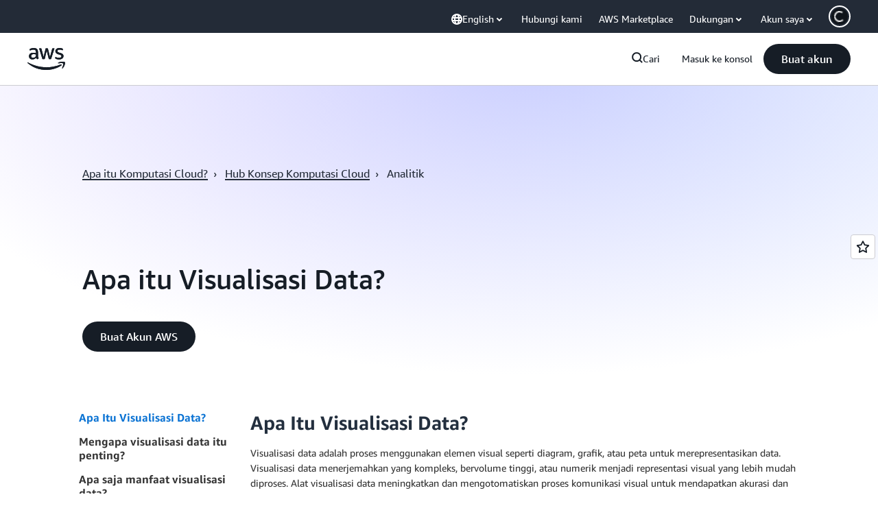

--- FILE ---
content_type: text/html;charset=utf-8
request_url: https://aws.amazon.com/id/what-is/data-visualization/
body_size: 45005
content:
<!doctype html>
<html lang="id-ID" data-static-assets="https://a0.awsstatic.com" class="aws-lng-id_ID">
 <head>
  <meta http-equiv="Content-Security-Policy" content="default-src 'self' data: https://a0.awsstatic.com https://prod.us-east-1.ui.gcr-chat.marketing.aws.dev; base-uri 'none'; connect-src 'self' https://*.analytics.console.aws.a2z.com https://*.aws.corrivium.live https://*.harmony.a2z.com https://*.marketing.aws.dev https://*.panorama.console.api.aws https://*.prod.chc-features.uxplatform.aws.dev https://*.us-east-1.prod.mrc-sunrise.marketing.aws.dev https://0vctm1i0if.execute-api.eusc-de-east-1.amazonaws.eu/gamma/spot.json https://112-tzm-766.mktoresp.com https://112-tzm-766.mktoutil.com https://8810.clrt.ai https://a0.awsstatic.com https://a0.p.awsstatic.com https://a1.awsstatic.com https://amazonwebservices.d2.sc.omtrdc.net https://amazonwebservicesinc.tt.omtrdc.net https://api-v2.builderprofile.aws.dev https://api.regional-table.region-services.aws.a2z.com https://api.us-west-2.prod.pricing.aws.a2z.com https://artifacts.us-west-2.prod.plc.billing.aws.dev https://assets.storylane.io https://auth.aws.amazon.com https://aws.amazon.com https://aws.amazon.com/p/sf/ https://aws.demdex.net https://b0.p.awsstatic.com https://c0.b0.p.awsstatic.com https://calculator.aws https://chatbot-api.us-east-1.prod.mrc-sunrise.marketing.aws.dev https://chatbot-stream-api.us-east-1.prod.mrc-sunrise.marketing.aws.dev https://clientlogger.marketplace.aws.a2z.com https://cm.everesttech.net https://csml-plc-prod.us-west-2.api.aws/plc/csml/logging https://d0.awsstatic.com https://d0.m.awsstatic.com https://d1.awsstatic.com https://d1fgizr415o1r6.cloudfront.net https://d2bmgek65me099.cloudfront.net https://d2c.aws.amazon.com https://d3borx6sfvnesb.cloudfront.net https://dftu77xade0tc.cloudfront.net https://dpm.demdex.net https://edge.adobedc.net https://fls-na.amazon.com https://global-api-v2.builderprofile.aws.dev https://i18n-string.us-west-2.prod.pricing.aws.a2z.com https://iad.staging.prod.tv.awsstatic.com https://infra-api.us-east-1.prod.mrc-sunrise.marketing.aws.dev https://ingestion.aperture-public-api.feedback.console.aws.dev https://jhewqjrl5k.execute-api.us-west-2.amazonaws.com https://livechat-api.us-east-1.prod.mrc-sunrise.marketing.aws.dev https://log.clrt.ai https://pricing-table.us-west-2.prod.site.p.awsstatic.com https://prod-us-west-2.csp-report.marketing.aws.dev https://prod.log.shortbread.aws.dev https://prod.tools.shortbread.aws.dev https://prod.us-east-1.api.gcr-chat.marketing.aws.dev https://prod.us-east-1.rest-bot.gcr-chat.marketing.aws.dev https://prod.us-east-1.ui.gcr-chat.marketing.aws.dev https://public.lotus.awt.aws.a2z.com https://r0.m.awsstatic.com https://s0.awsstatic.com https://s3.amazonaws.com/aws-messaging-pricing-information/ https://s3.amazonaws.com/aws-messaging-pricing-information/TextMessageInbound/prices.json https://s3.amazonaws.com/public-pricing-agc/ https://s3.eusc-de-east-1.amazonaws.eu/aws-messaging-pricing-information/TextMessageOutbound/prices.json https://spot-bid-advisor.s3.amazonaws.com https://spot-price-gamma-iad.s3.us-east-1.amazonaws.com/spot.json https://t0.m.awsstatic.com https://target.aws.amazon.com https://token.us-west-2.prod.site.p.awsstatic.com https://tv.awsstatic.com https://us-west-2.prod.cxm.marketing.aws.dev https://view-stage.us-west-2.prod.pricing.aws.a2z.com https://view-staging.us-east-1.prod.plc1-prod.pricing.aws.a2z.com https://vs.aws.amazon.com https://webchat-aws.clink.cn https://website.spot.ec2.aws.a2z.com https://wrp.aws.amazon.com https://www.youtube-nocookie.com https://xcxrmtkxx5.execute-api.us-east-1.amazonaws.com/prod/ https://zbrymci1c2.execute-api.eusc-de-east-1.amazonaws.eu/prod/spot.json wss://*.transport.connect.us-east-1.amazonaws.com wss://prod.us-east-1.wss-bot.gcr-chat.marketing.aws.dev wss://webchat-aws.clink.cn; font-src 'self' data: https://a0.awsstatic.com https://f0.awsstatic.com https://fonts.gstatic.com https://prod.us-east-1.ui.gcr-chat.marketing.aws.dev; frame-src 'self' https://*.widget.console.aws.amazon.com https://aws.demdex.net https://aws.storylane.io https://c0.b0.p.awsstatic.com https://calculator.aws https://conversational-experience-worker.widget.console.aws.amazon.com/lotus/isolatedIFrame https://dpm.demdex.net https://pricing-table.us-west-2.prod.site.p.awsstatic.com https://token.us-west-2.prod.site.p.awsstatic.com https://www.youtube-nocookie.com; img-src 'self' blob: data: https://*.vidyard.com https://*.ytimg.com https://a0.awsstatic.com https://amazonwebservices.d2.sc.omtrdc.net https://app-pages.storylane.io https://avatars.builderprofile.aws.dev https://aws-quickstart.s3.amazonaws.com https://aws.amazon.com https://aws.demdex.net https://awsmedia.s3.amazonaws.com https://chat.us-east-1.prod.mrc-sunrise.marketing.aws.dev https://cm.everesttech.net https://cx0.m.awsstatic.com https://d1.awsstatic.com https://d1d1et6laiqoh9.cloudfront.net https://d2908q01vomqb2.cloudfront.net https://d2c.aws.amazon.com https://d2cpw7vd6a2efr.cloudfront.net https://d36cz9buwru1tt.cloudfront.net https://d7umqicpi7263.cloudfront.net https://docs.aws.amazon.com https://dpm.demdex.net https://fls-na.amazon.com https://google.ca https://google.co.in https://google.co.jp https://google.co.th https://google.co.uk https://google.com https://google.com.ar https://google.com.au https://google.com.br https://google.com.hk https://google.com.mx https://google.com.tr https://google.com.tw https://google.de https://google.es https://google.fr https://google.it https://google.nl https://google.pl https://google.ru https://iad.staging.prod.tv.awsstatic.com https://img.youtube.com https://marketingplatform.google.com https://media.amazonwebservices.com https://p.adsymptotic.com https://pages.awscloud.com https://prod.us-east-1.ui.gcr-chat.marketing.aws.dev https://s3.amazonaws.com/aws-quickstart/ https://ssl-static.libsyn.com https://static-cdn.jtvnw.net https://tv.awsstatic.com https://webchat-aws.clink.cn https://www.google.com https://www.linkedin.com https://yt3.ggpht.com; media-src 'self' blob: https://*.aws.corrivium.live https://*.libsyn.com https://a0.awsstatic.com https://anchor.fm https://awsmedia.s3.amazonaws.com https://awspodcastsiberiaent.s3.eu-west-3.amazonaws.com https://chat.us-east-1.prod.mrc-sunrise.marketing.aws.dev https://chtbl.com https://content.production.cdn.art19.com https://cx0.m.awsstatic.com https://d1.awsstatic.com https://d1hemuljm71t2j.cloudfront.net https://d1le29qyzha1u4.cloudfront.net https://d1oqpvwii7b6rh.cloudfront.net https://d1vo51ubqkiilx.cloudfront.net https://d1yyh5dhdgifnx.cloudfront.net https://d2908q01vomqb2.cloudfront.net https://d2a6igt6jhaluh.cloudfront.net https://d3ctxlq1ktw2nl.cloudfront.net https://d3h2ozso0dirfl.cloudfront.net https://dgen8gghn3u86.cloudfront.net https://dk261l6wntthl.cloudfront.net https://download.stormacq.com/aws/podcast/ https://dts.podtrac.com https://iad.staging.prod.tv.awsstatic.com https://media.amazonwebservices.com https://mktg-apac.s3-ap-southeast-1.amazonaws.com https://rss.art19.com https://s3-ap-northeast-1.amazonaws.com/aws-china-media/ https://tv.awsstatic.com https://www.buzzsprout.com; object-src 'none'; script-src 'sha256-4AKH/6cgOXwzLyAwz3UERWqiYZvg/am3gLGtkpb6AfE=' 'nonce-Erz1ueDrLAtHZiVGTgC8PEnKYzv+KL12aVeQCs/83AE=' 'self' blob: https://*.cdn.console.awsstatic.com https://*.cdn.uis.awsstatic.com https://*.us-east-1.prod.mrc-sunrise.marketing.aws.dev https://a.b.cdn.console.awsstatic.com https://a0.awsstatic.com https://amazonwebservicesinc.tt.omtrdc.net https://artifacts.us-west-2.prod.plc.billing.aws.dev https://b0.p.awsstatic.com https://cdn.builderprofile.aws.dev https://cx0.m.awsstatic.com https://d0.m.awsstatic.com https://d2bmgek65me099.cloudfront.net https://d2c.aws.amazon.com https://googleads.g.doubleclick.net https://loader.us-east-1.prod.mrc-sunrise.marketing.aws.dev https://prod.us-east-1.ui.gcr-chat.marketing.aws.dev https://r0.m.awsstatic.com https://spot-price.s3.amazonaws.com https://static.doubleclick.net https://t0.m.awsstatic.com https://token.us-west-2.prod.site.p.awsstatic.com https://website.spot.ec2.aws.a2z.com https://www.google.com https://www.gstatic.com https://www.youtube.com/iframe_api https://www.youtube.com/s/player/; style-src 'self' 'unsafe-inline' https://a0.awsstatic.com https://artifacts.us-west-2.prod.plc.billing.aws.dev https://assets.storylane.io https://b0.p.awsstatic.com https://cx0.m.awsstatic.com https://prod.us-east-1.ui.gcr-chat.marketing.aws.dev https://t0.m.awsstatic.com https://token.us-west-2.prod.site.p.awsstatic.com" data-report-uri="https://prod-us-west-2.csp-report.marketing.aws.dev/submit">
  <meta charset="UTF-8">
  <meta name="viewport" content="width=device-width, initial-scale=1.0">
  <link rel="preconnect" href="https://a0.awsstatic.com" crossorigin="anonymous">
  <link rel="dns-prefetch" href="https://a0.awsstatic.com">
  <link rel="dns-prefetch" href="https://d1.awsstatic.com">
  <link rel="dns-prefetch" href="https://amazonwebservicesinc.tt.omtrdc.net">
  <link rel="dns-prefetch" href="https://s0.awsstatic.com">
  <link rel="dns-prefetch" href="https://t0.awsstatic.com">
  <title>Apa itu Visualisasi Data? - Penjelasan tentang Visualisasi Data - AWS</title>
  <meta name="description" content="Cari tahu tentang Visualisasi Data, cara kerja dan alasan bisnis menggunakannya, serta cara menggunakan Visualisasi Data di AWS.">
  <link rel="canonical" href="https://aws.amazon.com/id/what-is/data-visualization/">
  <link rel="alternate" href="https://aws.amazon.com/ar/what-is/data-visualization/" hreflang="ar-sa">
  <link rel="alternate" href="https://aws.amazon.com/de/what-is/data-visualization/" hreflang="de-de">
  <link rel="alternate" href="https://aws.amazon.com/what-is/data-visualization/" hreflang="en-us">
  <link rel="alternate" href="https://aws.amazon.com/es/what-is/data-visualization/" hreflang="es-es">
  <link rel="alternate" href="https://aws.amazon.com/fr/what-is/data-visualization/" hreflang="fr-fr">
  <link rel="alternate" href="https://aws.amazon.com/id/what-is/data-visualization/" hreflang="id-id">
  <link rel="alternate" href="https://aws.amazon.com/it/what-is/data-visualization/" hreflang="it-it">
  <link rel="alternate" href="https://aws.amazon.com/jp/what-is/data-visualization/" hreflang="ja-jp">
  <link rel="alternate" href="https://aws.amazon.com/ko/what-is/data-visualization/" hreflang="ko-kr">
  <link rel="alternate" href="https://aws.amazon.com/pt/what-is/data-visualization/" hreflang="pt-br">
  <link rel="alternate" href="https://aws.amazon.com/ru/what-is/data-visualization/" hreflang="ru-ru">
  <link rel="alternate" href="https://aws.amazon.com/th/what-is/data-visualization/" hreflang="th-th">
  <link rel="alternate" href="https://aws.amazon.com/tr/what-is/data-visualization/" hreflang="tr-tr">
  <link rel="alternate" href="https://aws.amazon.com/vi/what-is/data-visualization/" hreflang="vi-vn">
  <link rel="alternate" href="https://aws.amazon.com/cn/what-is/data-visualization/" hreflang="zh-cn">
  <link rel="alternate" href="https://aws.amazon.com/tw/what-is/data-visualization/" hreflang="zh-tw">
  <meta name="template" content="what-is">
  <meta property="og:type" content="website">
  <meta property="og:site_name" content="Amazon Web Services, Inc.">
  <meta property="og:description" content="Cari tahu tentang Visualisasi Data, cara kerja dan alasan bisnis menggunakannya, serta cara menggunakan Visualisasi Data di AWS.">
  <meta property="og:title" content="Apa itu Visualisasi Data? - Penjelasan tentang Visualisasi Data - AWS">
  <meta property="og:updated_time" content="2026-01-12T11:00:22.025-0800">
  <meta property="og:url" content="https://aws.amazon.com/id/what-is/data-visualization/">
  <meta property="og:locale" content="id_ID">
  <meta property="og:locale:alternate" content="ar_SA">
  <meta property="og:locale:alternate" content="de_DE">
  <meta property="og:locale:alternate" content="en_US">
  <meta property="og:locale:alternate" content="es_ES">
  <meta property="og:locale:alternate" content="fr_FR">
  <meta property="og:locale:alternate" content="it_IT">
  <meta property="og:locale:alternate" content="ja_JP">
  <meta property="og:locale:alternate" content="ko_KR">
  <meta property="og:locale:alternate" content="pt_BR">
  <meta property="og:locale:alternate" content="ru_RU">
  <meta property="og:locale:alternate" content="th_TH">
  <meta property="og:locale:alternate" content="tr_TR">
  <meta property="og:locale:alternate" content="vi_VN">
  <meta property="og:locale:alternate" content="zh_CN">
  <meta property="og:locale:alternate" content="zh_TW">
  <meta property="fb:pages" content="153063591397681">
  <meta property="twitter:card" content="summary">
  <meta property="twitter:site" content="@awscloud">
  <link rel="icon" type="image/ico" href="https://a0.awsstatic.com/libra-css/images/site/fav/favicon.ico">
  <link rel="shortcut icon" type="image/ico" href="https://a0.awsstatic.com/libra-css/images/site/fav/favicon.ico">
  <link rel="apple-touch-icon" sizes="57x57" href="https://a0.awsstatic.com/libra-css/images/site/touch-icon-iphone-114-smile.png">
  <link rel="apple-touch-icon" sizes="72x72" href="https://a0.awsstatic.com/libra-css/images/site/touch-icon-ipad-144-smile.png">
  <link rel="apple-touch-icon" sizes="114x114" href="https://a0.awsstatic.com/libra-css/images/site/touch-icon-iphone-114-smile.png">
  <link rel="apple-touch-icon" sizes="144x144" href="https://a0.awsstatic.com/libra-css/images/site/touch-icon-ipad-144-smile.png">
  <script type="application/json" id="target-mediator">
    {"pageLanguage":"in","supportedLanguages":["ar","cn","de","en","es","fr","id","it","jp","ko","pt","ru","th","tr","tw","vi"],"offerOrigin":"https://s0.awsstatic.com"}
</script>
  <link rel="stylesheet" href="https://a0.awsstatic.com/libra-search/1.0.19/css/search.css">
  <link rel="stylesheet" href="https://a0.awsstatic.com/libra-css/css/1.0.509/style-awsm-base.css">
  <link rel="stylesheet" href="https://a0.awsstatic.com/awsm-core/0.1.6/bundle/head.css">
  <link rel="stylesheet" href="https://a0.awsstatic.com/libra-css/css/1.0.509/style-awsm-components.css">
  <script type="esms-options">{"noLoadEventRetriggers": true, "nonce":"Erz1ueDrLAtHZiVGTgC8PEnKYzv+KL12aVeQCs/83AE="}</script>
  <script async src="https://a0.awsstatic.com/eb-csr/2.0.16/polyfills/es-module-shims/es-module-shims.js"></script>
  <script type="importmap" data-head-renderable="true">{"imports":{"react":"https://a0.awsstatic.com/eb-csr/2.0.16/react/react.js","react/jsx-runtime":"https://a0.awsstatic.com/eb-csr/2.0.16/react/jsx-runtime.js","react-dom":"https://a0.awsstatic.com/eb-csr/2.0.16/react/react-dom.js","react-dom/server":"https://a0.awsstatic.com/eb-csr/2.0.16/react/server-browser.js","react-dom-server-browser":"https://a0.awsstatic.com/eb-csr/2.0.16/react/react-dom-server-browser.js","sanitize-html":"https://a0.awsstatic.com/eb-csr/2.0.16/sanitize-html/index.js","video.js":"https://a0.awsstatic.com/eb-csr/2.0.16/videojs/video.js","videojs-event-tracking":"https://a0.awsstatic.com/eb-csr/2.0.16/videojs/videojs-event-tracking.js","videojs-hotkeys":"https://a0.awsstatic.com/eb-csr/2.0.16/videojs/videojs-hotkeys.js","videojs-youtube":"https://a0.awsstatic.com/eb-csr/2.0.16/videojs/videojs-youtube.js","@amzn/awsmcc":"https://a0.awsstatic.com/awsmcc/1.0.1/bundle/index.js"}}</script>
  <script type="application/json" id="aws-page-settings" data-head-renderable="true">{"supportedLanguages":["ar","cn","de","en","es","fr","id","it","jp","ko","pt","ru","th","tr","tw","vi"],"defaultLanguage":"en","logDataSet":"LIVE:PROD","logInstance":"PUB","csdsEndpoint":"https://d2c.aws.amazon.com/","isLoggingEnabled":true,"currentLanguage":"id-ID","currentStage":"Prod","isRTL":false,"framework":"v3","drTemplateStoreHost":"https://t0.m.awsstatic.com","isBJS":false,"awstvVideoAPIOrigin":"//aws.amazon.com","awstvVideoAssetOrigin":"https://tv.awsstatic.com","requireBaseUrl":"https://a0.awsstatic.com","requirePackages":[{"name":"libra","location":"libra/1.0.600"}],"requirePaths":{"plc":"https://a0.awsstatic.com/plc/js/1.0.138/plc","pricing-calculator":"https://a0.awsstatic.com/pricing-calculator/js/1.0.2","pricing-savings-plan":"https://a0.awsstatic.com/pricing-savings-plan/js/1.0.23","libra-search":"https://a0.awsstatic.com/libra-search/1.0.19/js"},"g11nLibPath":"https://a0.awsstatic.com/g11n-lib/2.0.108","i18nStringPath":"https://i18n-string.us-west-2.prod.pricing.aws.a2z.com"}</script>
  <script src="https://a0.awsstatic.com/awsm-core/0.1.6/bundle/gdeps.js"></script>
  <script type="module" src="https://a0.awsstatic.com/awsm-core/0.1.6/bundle/head.js"></script>
  <link rel="stylesheet" href="https://a0.awsstatic.com/eb-csr/2.0.16/orchestrate.css">
  <script type="module" async src="https://a0.awsstatic.com/eb-csr/2.0.16/orchestrate.js"></script>
  <script type="module" async id="awsm-csa" data-awsm-csa-meta="{&quot;env&quot;:{&quot;stage&quot;:&quot;prod&quot;}}" src="https://d0.m.awsstatic.com/awsm-acslibs/1.0.0/bundle/index.js"></script>
  <script src="https://a0.awsstatic.com/s_code/js/3.0/awshome_s_code.js"></script>
  <script async data-js-script="target-mediator" src="https://a0.awsstatic.com/target/1.0.127/aws-target-mediator.js"></script>
  <script src="https://a0.awsstatic.com/libra/1.0.600/libra-head.js"></script>
  <script defer src="https://token.us-west-2.prod.site.p.awsstatic.com/websitev2/main.bundle.js"></script>
  <script defer src="https://b0.p.awsstatic.com/client-side-script/static/js/main.bundle.js"></script>
  <link rel="stylesheet" href="https://token.us-west-2.prod.site.p.awsstatic.com/websitev2/static/css/main.bundle.css">
  <link rel="stylesheet" href="https://b0.p.awsstatic.com/client-side-script/static/css/main.bundle.css">
  <link rel="stylesheet" href="https://a0.awsstatic.com/pricing-savings-plan/css/1.0.23/pricing-savings-plan-iframe.css">
  <meta name="baidu-site-verification" content="codeva-IAqCchMwW7">
  <meta name="360-site-verification" content="cbe5c6f0249e273e71fffd6d6580ce09">
  <meta name="shenma-site-verification" content="79b94bb338f010af876605819a332e19_1617844070">
  <meta name="sogou_site_verification" content="Ow8cCy3Hgq">
  <meta name="google-site-verification" content="XHghG81ulgiW-3EylGcF48sG28tBW5EH0bNUhgo_DrU">
  <meta name="msvalidate.01" content="6F92E52A288E266E30C2797ECB5FCCF3">
  <link data-eb-tpl-style="" href="https://t0.m.awsstatic.com/tmpl/awsm-rt/esm/templates/rt-live-hero/1.0.0/rt-live-hero.fec92ce6f2.css" rel="stylesheet" type="text/css">
  <link data-eb-tpl-style="" href="https://t0.m.awsstatic.com/tmpl/awsm-rt/esm/templates/rt-da-classic-card-collection/1.0.0/rt-da-classic-card-collection.39902330ef.css" rel="stylesheet" type="text/css">
  <link data-eb-tpl-style="" href="https://t0.m.awsstatic.com/tmpl/awsm-rt/esm/templates/rt-global-nav/1.0.0/rt-global-nav.3c92fe7fb0.css" rel="stylesheet" type="text/css">
  <link data-eb-tpl-style="" href="https://t0.m.awsstatic.com/tmpl/awsm-rt/esm/templates/rt-footer/1.0.0/rt-footer.a271b3ed78.css" rel="stylesheet" type="text/css">
  <link data-eb-tpl-style="" href="https://t0.m.awsstatic.com/tmpl/awsm-rt/esm/templates/rt-faq/1.0.0/rt-faq.b00bda11a1.css" rel="stylesheet" type="text/css">
 </head>
 <body class="awsm page basicpage " id="page-3b24024e98" data-cmp-link-accessibility-enabled data-cmp-link-accessibility-text="opens in a new tab">
  <script id="awsc-panorama-bundle" type="text/javascript" src="https://prod.pa.cdn.uis.awsstatic.com/panorama-nav-init.js" data-config="{&quot;appEntity&quot;:&quot;aws-marketing&quot;,&quot;region&quot;:&quot;us-west-1&quot;,&quot;service&quot;:&quot;global-site&quot;,&quot;trackerConstants&quot;:{&quot;cookieDomain&quot;:&quot;aws.amazon.com&quot;}}" async="true"></script>
  <a aria-label="Skip to main content link" class="m-sr-only m-sr-only-focusable m-skip-el" href="#aws-page-content-main" id="aws-page-skip-to-main">Lewati ke Konten Utama</a>
  <div class="header htlwrapper m-global-header">
   <div data-custom-params="{}" data-trk-params="{}">
    <div data-eb-slot="awsm-50fd8c28-def8-4fe3-b44f-ae14b12dab1b" data-eb-slot-meta="{'version':'1.0','slotId':'awsm-50fd8c28-def8-4fe3-b44f-ae14b12dab1b','experienceId':'a03b8e72-da5a-4bef-837f-f8e0558920a2','allowBlank':false,'hasAltExp':false,'isRTR':false,'dataKey':'null','filters':{'limit':15,'query':'tag \u003d \'global-nav#global-nav-items\''}}">
     <div data-eb-tpl-n="awsm-rt/rt-global-nav" data-eb-tpl-v="1.0.0" data-eb-ce="" data-eb-c-scope="50fd8c28-def8-4fe3-b44f-ae14b12dab1b" data-eb-d-scope="INLINE" data-eb-locale="id-ID" data-eb-784e8193="" data-eb-ssr-ce="" data-eb-tpl-ns="awsmRT" data-eb-hydrated="pending">
      <script type="application/json">{"data":{"items":[{"fields":{"globalNav":"{\"dark\":false,\"logoAlt\":\"AWS\",\"logoLink\":\"https://aws.amazon.com/?nc2\\u003dh_home\",\"searchURL\":\"api\",\"createAccountButtonLabel\":\"Buat akun\",\"createAccountButtonURL\":\"https://signin.aws.amazon.com/signup?request_type\\u003dregister\",\"signinLabel\":\"Masuk ke konsol\",\"signinURL\":\"https://console.aws.amazon.com/console/home/?nc2\\u003dh_si\\u0026src\\u003dheader-signin\",\"showFeedback\":true,\"schemaVersion\":2.0,\"items\":[{\"name\":\"Temukan AWS\",\"columnsLayout\":\"3-1\",\"linkURL\":\"\",\"columns\":[{\"heading\":\"Jelajahi topik\",\"subheading\":\"\",\"type\":\"ListColumn\",\"discoverCards\":[{\"title\":\"Ikuti semua pengumuman dari re:Invent 2025\",\"badge\":\"Event\",\"hyperLink\":\"https://aws.amazon.com/blogs/aws/top-announcements-of-aws-reinvent-2025/?nc2\\u003dh_dsc_ex_s1\\u0026trk\\u003dc775b40b-0f43-4b55-9eb1-a0ef0787360c\",\"imageSrc\":\"https://d1.awsstatic.com/onedam/marketing-channels/website/aws/en_US/global-nav/m9y25-discover-aws-reinvent-session-catalog.0f0f06f8b5f05d7c8f32a8dd40ab11e2b2e6e5de.jpg\",\"imageAlt\":\"Gambar abstrak\"},{\"title\":\"Percepat pengembangan dengan Kiro Autonomous Agent\",\"badge\":\"AI Agents\",\"hyperLink\":\"https://kiro.dev/autonomous-agent/?nc2\\u003dh_dsc_ex_s2\",\"imageSrc\":\"https://d1.awsstatic.com/onedam/marketing-channels/website/aws/en_US/global-nav/m10y25-discover-reinvent-builder-track.0de783e01bc5a82eedbea69e1ce7e3ab78a1ee3d.jpg\",\"imageAlt\":\"Gambar abstrak\"},{\"title\":\"Memperkenalkan Nova Forge: Bangun model mutakhir Anda sendiri\",\"badge\":\"Model Training\",\"hyperLink\":\"https://aws.amazon.com/nova/forge/?nc2\\u003dh_dsc_ex_s3\",\"imageSrc\":\"https://d1.awsstatic.com/onedam/marketing-channels/website/aws/en_US/global-nav/m10y25-discover-amazon-quick-suite.317c8c1184eaeee1b96aac3cd3c9305d287957b4.jpg\",\"imageAlt\":\"Gambar abstrak\"}],\"items\":[{\"title\":\"AWS DevOps Agent: Mencegah dan menyelesaikan insiden dengan AI\",\"eyebrow\":\"Agen AI\",\"hyperLink\":\"https://aws.amazon.com/devops-agent/?nc2\\u003dh_dsc_ex_s4\"},{\"title\":\"AgentCore: mengatur kebijakan, mengukur kualitas, dan melakukan deployment agen dengan yakin\",\"eyebrow\":\"Platform Agentik\",\"hyperLink\":\"https://aws.amazon.com/bedrock/agentcore/?nc2\\u003dh_dsc_ex_s5\"},{\"title\":\"AWS Security Agent: Amankan aplikasi mulai dari desain hingga deployment\",\"eyebrow\":\"Agen AI\",\"hyperLink\":\"https://aws.amazon.com/security-agent/?nc2\\u003dh_dsc_ex_s6\"}],\"hyperLinks\":[{\"hyperlinkUrl\":\"https://aws.amazon.com/new/?nc2\\u003dh_dsc_new\",\"hyperlinkText\":\"Berita dan pengumuman\"},{\"hyperlinkUrl\":\"https://aws.amazon.com/blogs/?nc2\\u003dh_dsc_blg\",\"hyperlinkText\":\"Blog AWS\"}]},{\"heading\":\"Tentang AWS\",\"subheading\":\"AWS adalah cloud paling komprehensif di dunia, yang memungkinkan organisasi mempercepat inovasi, mengurangi biaya, dan menskalakan secara lebih efisien\",\"imageSrc\":\"https://d1.awsstatic.com/onedam/marketing-channels/website/aws/en_US/global-nav/aws-library_illustration_innovation_8_1200.07a6484f8eaa3100138cf8b6dce14f1db024db32.jpg\",\"imageAlt\":\"ilustrasi abstrak\",\"type\":\"FeaturedColumn\",\"hyperLinks\":[{\"hyperlinkUrl\":\"https://aws.amazon.com/what-is-aws/?nc2\\u003dh_dsc_aa_wtaws\",\"hyperlinkText\":\"Mengapa memilih AWS\"},{\"hyperlinkUrl\":\"https://aws.amazon.com/getting-started/?nc2\\u003dh_dsc_aa_gs\",\"hyperlinkText\":\"Memulai\"},{\"hyperlinkUrl\":\"https://aws.amazon.com/security/?nc2\\u003dh_dsc_aa_sec\",\"hyperlinkText\":\"Keamanan\"},{\"hyperlinkUrl\":\"https://aws.amazon.com/compliance/?nc2\\u003dh_dsc_aa_cmp\",\"hyperlinkText\":\"Kepatuhan\"},{\"hyperlinkUrl\":\"https://aws.amazon.com/trust-center/?nc2\\u003dh_dsc_aa_trc\",\"hyperlinkText\":\"Pusat Kepercayaan\"},{\"hyperlinkUrl\":\"https://aws.amazon.com/sustainability/?nc2\\u003dh_dsc_aa_sus\",\"hyperlinkText\":\"Keberlanjutan\"},{\"hyperlinkText\":\"Infrastruktur Global\",\"hyperlinkUrl\":\"https://aws.amazon.com/about-aws/global-infrastructure/?nc2\\u003dh_dsc_aa_gi\"}]}]},{\"name\":\"Produk\",\"columnsLayout\":\"1-3\",\"linkURL\":\"\",\"subNav\":[{\"name\":\"Produk Unggulan\",\"linkURL\":\"\",\"columns\":[{\"heading\":\"Produk Unggulan\",\"subheading\":\"Mulai dengan salah satu layanan unggulan ini atau telusuri semua\",\"hyperlinkText\":\"Telusuri semua produk\",\"hyperlinkUrl\":\"https://aws.amazon.com/products/?nc2\\u003dh_prod_fs_prod\",\"type\":\"ListColumn\",\"items\":[{\"title\":\"Amazon Quick Suite\",\"body\":\"Ruang kerja digital yang menyatukan agen AI untuk penelitian, wawasan bisnis, dan otomatisasi\",\"hyperLink\":\"https://aws.amazon.com/quicksuite/?nc2\\u003dh_prod_fs_qksu\"},{\"title\":\"Transformasi\",\"body\":\"Hilangkan utang teknis dengan AI agentik untuk memodernisasi sistem dan kode warisan\",\"hyperLink\":\"https://aws.amazon.com/transform/?nc2\\u003dh_prod_fs_trns\"},{\"title\":\"Aurora\",\"body\":\"Layanan basis data relasional nirserver untuk PostgreSQL, MySQL, dan DSQL\",\"hyperLink\":\"https://aws.amazon.com/rds/aurora/?nc2\\u003dh_prod_fs_aa\"},{\"title\":\"Amazon Bedrock\",\"body\":\"Platform end-to-end untuk membangun aplikasi dan agen AI generatif\",\"hyperLink\":\"https://aws.amazon.com/bedrock/?nc2\\u003dh_prod_fs_br\"},{\"title\":\"Amazon Connect\",\"body\":\"Solusi AI untuk memberikan pengalaman pelanggan yang dipersonalisasi dalam skala besar\",\"hyperLink\":\"https://aws.amazon.com/connect/?nc2\\u003dh_prod_fs_cnct\"},{\"title\":\"EC2\",\"body\":\"Kapasitas komputasi yang aman dan dapat diubah ukurannya untuk hampir semua beban kerja\",\"hyperLink\":\"https://aws.amazon.com/ec2/?nc2\\u003dh_prod_fs_ec2\"},{\"title\":\"Nova\",\"body\":\"Model fondasi yang menghadirkan kecerdasan mutakhir dan performa terbaik dengan harga optimal\",\"hyperLink\":\"https://aws.amazon.com/ai/generative-ai/nova/?nc2\\u003dh_prod_fs_nov\"},{\"title\":\"SageMaker\",\"body\":\"Pusat untuk semua data, analitik, dan AI Anda\",\"hyperLink\":\"https://aws.amazon.com/sagemaker/?nc2\\u003dh_prod_fs_sgm\"},{\"title\":\"S3\",\"body\":\"Penyimpanan objek aman yang hampir tidak terbatas untuk AI, analitik, dan arsip\",\"hyperLink\":\"https://aws.amazon.com/s3/?nc2\\u003dh_prod_fs_s3\"}],\"resourceCards\":[{\"title\":\"Yang baru\",\"body\":\"Jelajahi kemampuan baru dan teknologi terbaru\",\"hyperLink\":\"https://aws.amazon.com/new/?nc2\\u003dh_rc_new\",\"imageSrc\":\"https://d1.awsstatic.com/onedam/marketing-channels/website/aws/en_US/global-nav/aws-library_illustration_culture_2_1200.77dd122bde9af49ea0c09cdc009c193866f62ad7.jpg\",\"imageAlt\":\"alt\",\"background\":true},{\"title\":\"Kisah kesuksesan pelanggan\",\"body\":\"Pelajari cara pelanggan di seluruh dunia mempercepat cloud mereka\",\"hyperLink\":\"https://aws.amazon.com/solutions/case-studies/?nc2\\u003dh_rc_cs\",\"imageSrc\":\"https://d1.awsstatic.com/onedam/marketing-channels/website/aws/en_US/global-nav/aws-library_illustration_culture_11_1200.29c48d4e742090396f61d0c5d5eec4ea8d714817.jpg\",\"imageAlt\":\"alt\",\"background\":true}]}]},{\"name\":\"Analitik\",\"linkURL\":\"\",\"columns\":[{\"heading\":\"Analitik\",\"subheading\":\"Optimalkan performa dan skala untuk analitik dan beban kerja AI\",\"hyperlinkText\":\"Buka hub Analitik\",\"hyperlinkUrl\":\"https://aws.amazon.com/big-data/datalakes-and-analytics/?nc2\\u003dh_prod_an_hub\",\"type\":\"ListColumn\",\"items\":[{\"title\":\"Athena\",\"body\":\"Layanan untuk melakukan kueri data di S3 menggunakan SQL\",\"hyperLink\":\"https://aws.amazon.com/athena/?nc2\\u003dh_prod_an_ath\"},{\"title\":\"AWS EMR\",\"body\":\"Jalankan kerangka kerja big data dengan mudah\",\"hyperLink\":\"https://aws.amazon.com/emr/?nc2\\u003dh_prod_an_emr\"},{\"title\":\"Glue\",\"body\":\"Integrasi data yang sederhana, dapat diskalakan, dan nirserver\",\"hyperLink\":\"https://aws.amazon.com/glue/?nc2\\u003dh_prod_an_glu\"},{\"title\":\"Managed Streaming for Apache Kafka\",\"body\":\"Layanan Apache Kafka yang terkelola penuh\",\"hyperLink\":\"https://aws.amazon.com/msk/?nc2\\u003dh_prod_an_msak\"},{\"title\":\"OpenSearch Service\",\"body\":\"Mesin pencarian serta analitik untuk log, teks, dan data pelacakan\",\"hyperLink\":\"https://aws.amazon.com/opensearch-service/?nc2\\u003dh_prod_an_es\"},{\"title\":\"QuickSight\",\"body\":\"Layanan analitik bisnis cepat\",\"hyperLink\":\"https://aws.amazon.com/quicksight/?nc2\\u003dh_prod_an_qs\"},{\"title\":\"Redshift\",\"body\":\"Pergudangan data yang cepat, sederhana, hemat biaya\",\"hyperLink\":\"https://aws.amazon.com/redshift/?nc2\\u003dh_prod_an_rs\"},{\"title\":\"SageMaker\",\"body\":\"Pusat untuk semua data, analitik, dan AI Anda\",\"hyperLink\":\"https://aws.amazon.com/sagemaker/?nc2\\u003dh_prod_an_sgm\"}],\"browseAllItem\":{\"title\":\"Telusuri semua produk Analitik\",\"hyperLink\":\"https://aws.amazon.com/big-data/datalakes-and-analytics/?nc2\\u003dh_prod_an_hub\"},\"resourceCards\":[{\"title\":\"Apa yang baru\",\"body\":\"Jelajahi kemampuan baru dan teknologi terbaru\",\"hyperLink\":\"https://aws.amazon.com/new/?nc2\\u003dh_rc_new\",\"imageSrc\":\"https://d1.awsstatic.com/onedam/marketing-channels/website/aws/en_US/global-nav/aws-library_illustration_culture_2_1200.77dd122bde9af49ea0c09cdc009c193866f62ad7.jpg\",\"imageAlt\":\"alt\",\"background\":true},{\"title\":\"Kisah kesuksesan pelanggan\",\"body\":\"Pelajari cara pelanggan di seluruh dunia mempercepat cloud mereka\",\"hyperLink\":\"https://aws.amazon.com/solutions/case-studies/?nc2\\u003dh_rc_cs\",\"imageSrc\":\"https://d1.awsstatic.com/onedam/marketing-channels/website/aws/en_US/global-nav/aws-library_illustration_culture_11_1200.29c48d4e742090396f61d0c5d5eec4ea8d714817.jpg\",\"imageAlt\":\"alt\",\"background\":true}]}]},{\"name\":\"Integrasi Aplikasi\",\"linkURL\":\"\",\"columns\":[{\"heading\":\"Integrasi Aplikasi\",\"subheading\":\"Integrasikan sistem terdistribusi dan aplikasi nirserver dengan lebih sedikit kode\",\"hyperlinkText\":\"Buka hub Integrasi Aplikasi\",\"hyperlinkUrl\":\"https://aws.amazon.com/products/application-integration/?nc2\\u003dh_prod_ap_hub\",\"type\":\"ListColumn\",\"items\":[{\"title\":\"API Gateway\",\"body\":\"Layanan terkelola penuh untuk mengamankan dan menskalakan API RESTful\",\"hyperLink\":\"https://aws.amazon.com/api-gateway/?nc2\\u003dh_prod_ap_apig\"},{\"title\":\"AppFlow\",\"body\":\"Integrasi tanpa kode untuk aplikasi SaaS dan layanan AWS\",\"hyperLink\":\"https://aws.amazon.com/appflow/?nc2\\u003dh_prod_ap_af\"},{\"title\":\"AppSync\",\"body\":\"Menghubungkan aplikasi ke peristiwa, data, dan model AI dengan GraphQL\",\"hyperLink\":\"https://aws.amazon.com/appsync/?nc2\\u003dh_prod_ap_apps\"},{\"title\":\"EventBridge\",\"body\":\"Membangun aplikasi berbasis peristiwa dalam skala besar di AWS, SaaS, atau sistem yang ada\",\"hyperLink\":\"https://aws.amazon.com/eventbridge/?nc2\\u003dh_prod_ap_eb\"},{\"title\":\"MQ\",\"body\":\"Layanan broker pesan terkelola\",\"hyperLink\":\"https://aws.amazon.com/amazon-mq/?nc2\\u003dh_prod_ap_mq\"},{\"title\":\"Simple Notification Service (SNS)\",\"body\":\"Pub/sub, SMS, email, dan notifikasi push seluler\",\"hyperLink\":\"https://aws.amazon.com/sns/?nc2\\u003dh_prod_ap_sns\"},{\"title\":\"Simple Queue Service (SQS)\",\"body\":\"Antrean pesan terkelola\",\"hyperLink\":\"https://aws.amazon.com/sqs/?nc2\\u003dh_prod_ap_sqs\"},{\"title\":\"Step Functions\",\"body\":\"Alur kerja visual untuk aplikasi terdistribusi\",\"hyperLink\":\"https://aws.amazon.com/step-functions/?nc2\\u003dh_prod_ap_stf\"}],\"browseAllItem\":{\"title\":\"Telusuri semua produk Integrasi Aplikasi\",\"hyperLink\":\"https://aws.amazon.com/products/application-integration/?nc2\\u003dh_prod_ap_hub\"},\"resourceCards\":[{\"title\":\"Apa yang baru\",\"body\":\"Jelajahi kemampuan baru dan teknologi terbaru\",\"hyperLink\":\"https://aws.amazon.com/new/?nc2\\u003dh_rc_new\",\"imageSrc\":\"https://d1.awsstatic.com/onedam/marketing-channels/website/aws/en_US/global-nav/aws-library_illustration_culture_2_1200.77dd122bde9af49ea0c09cdc009c193866f62ad7.jpg\",\"imageAlt\":\"alt\",\"background\":true},{\"title\":\"Kisah kesuksesan pelanggan\",\"body\":\"Pelajari cara pelanggan di seluruh dunia mempercepat cloud mereka\",\"hyperLink\":\"https://aws.amazon.com/solutions/case-studies/?nc2\\u003dh_rc_cs\",\"imageSrc\":\"https://d1.awsstatic.com/onedam/marketing-channels/website/aws/en_US/global-nav/aws-library_illustration_culture_11_1200.29c48d4e742090396f61d0c5d5eec4ea8d714817.jpg\",\"imageAlt\":\"alt\",\"background\":true}]}]},{\"name\":\"Kecerdasan Buatan\",\"linkURL\":\"\",\"columns\":[{\"heading\":\"Kecerdasan Buatan\",\"subheading\":\"Bangun dan skalakan inovasi AI gelombang berikutnya di AWS\",\"hyperlinkText\":\"Buka hub Kecerdasan Buatan\",\"hyperlinkUrl\":\"https://aws.amazon.com/ai/?nc2\\u003dh_prod_ai_hub\",\"type\":\"ListColumn\",\"items\":[{\"title\":\"Amazon Bedrock\",\"body\":\"Platform end-to-end untuk membangun aplikasi dan agen AI generatif\",\"hyperLink\":\"https://aws.amazon.com/bedrock/?nc2\\u003dh_prod_ai_br\"},{\"title\":\"Amazon Bedrock AgentCore\",\"body\":\"Platform agentik komprehensif untuk mengakselerasikan agen menuju produksi menggunakan kerangka kerja atau model apa pun\",\"hyperLink\":\"https://aws.amazon.com/bedrock/agentcore/?nc2\\u003dh_prod_ai_brac\"},{\"title\":\"Amazon Connect\",\"body\":\"Solusi AI untuk memberikan pengalaman pelanggan yang dipersonalisasi dalam skala besar\",\"hyperLink\":\"https://aws.amazon.com/connect/?nc2\\u003dh_prod_ai_cnct\"},{\"title\":\"Inferentia\",\"body\":\"Chip inferensi machine learning\",\"hyperLink\":\"https://aws.amazon.com/ai/machine-learning/inferentia/?nc2\\u003dh_prod_ai_inf\"},{\"title\":\"Amazon Q\",\"body\":\"Asisten yang didukung AI generatif untuk bekerja\",\"hyperLink\":\"https://aws.amazon.com/q/?nc2\\u003dh_prod_ai_q\"},{\"title\":\"Nova\",\"body\":\"Model fondasi yang menghadirkan kecerdasan mutakhir dan performa terbaik dengan harga optimal\",\"hyperLink\":\"https://aws.amazon.com/ai/generative-ai/nova/?nc2\\u003dh_prod_ai_nov\"},{\"title\":\"SageMaker\",\"body\":\"Layanan terkelola untuk membangun, melatih, serta melakukan deployment ML dan model fondasi\",\"hyperLink\":\"https://aws.amazon.com/sagemaker-ai/?nc2\\u003dh_prod_ai_sgm\"},{\"title\":\"Trainium\",\"body\":\"Chip AI beperforma tinggi dan berbiaya rendah untuk deep learning dan pelatihan AI generatif\",\"hyperLink\":\"https://aws.amazon.com/ai/machine-learning/trainium/?nc2\\u003dh_prod_ai_trn\"}],\"browseAllItem\":{\"title\":\"Telusuri semua produk Kecerdasan Buatan\",\"hyperLink\":\"https://aws.amazon.com/ai/?nc2\\u003dh_prod_ai_hub\"},\"resourceCards\":[{\"title\":\"Apa yang baru\",\"body\":\"Jelajahi kemampuan baru dan teknologi terbaru\",\"hyperLink\":\"https://aws.amazon.com/new/?nc2\\u003dh_rc_new\",\"imageSrc\":\"https://d1.awsstatic.com/onedam/marketing-channels/website/aws/en_US/global-nav/aws-library_illustration_culture_2_1200.77dd122bde9af49ea0c09cdc009c193866f62ad7.jpg\",\"imageAlt\":\"alt\",\"background\":true},{\"title\":\"Kisah kesuksesan pelanggan\",\"body\":\"Pelajari cara pelanggan di seluruh dunia mempercepat cloud mereka\",\"hyperLink\":\"https://aws.amazon.com/solutions/case-studies/?nc2\\u003dh_rc_cs\",\"imageSrc\":\"https://d1.awsstatic.com/onedam/marketing-channels/website/aws/en_US/global-nav/aws-library_illustration_culture_11_1200.29c48d4e742090396f61d0c5d5eec4ea8d714817.jpg\",\"imageAlt\":\"alt\",\"background\":true}]}]},{\"name\":\"Aplikasi Bisnis\",\"linkURL\":\"\",\"columns\":[{\"heading\":\"Aplikasi Bisnis\",\"subheading\":\"Aplikasi cloud dan native yang dibangun di dan oleh AWS\",\"hyperlinkText\":\"Buka hub Aplikasi Bisnis\",\"hyperlinkUrl\":\"https://aws.amazon.com/business-applications/?nc2\\u003dh_prod_ba_hub\",\"type\":\"ListColumn\",\"items\":[{\"title\":\"Amazon Connect\",\"body\":\"Solusi AI untuk memberikan pengalaman pelanggan yang dipersonalisasi dalam skala besar\",\"hyperLink\":\"https://aws.amazon.com/connect/?nc2\\u003dh_prod_ba_cnct\"},{\"title\":\"Just Walk Out\",\"body\":\"Retail otonom tanpa kasir\",\"hyperLink\":\"https://aws.amazon.com/just-walk-out/?nc2\\u003dh_prod_ba_jwo\"},{\"title\":\"Amazon Quick Suite\",\"body\":\"Ruang kerja digital yang menyatukan agen AI untuk penelitian, wawasan bisnis, dan otomatisasi\",\"hyperLink\":\"https://aws.amazon.com/quicksuite/?nc2\\u003dh_prod_ba_qksu\"},{\"title\":\"QuickSight\",\"body\":\"Layanan analitik bisnis cepat\",\"hyperLink\":\"https://aws.amazon.com/quicksight/?nc2\\u003dh_prod_ba_qs\"},{\"title\":\"Simple Email Service (SES)\",\"body\":\"Layanan email masuk dan keluar skala tinggi\",\"hyperLink\":\"https://aws.amazon.com/ses/?nc2\\u003dh_prod_ba_ses\"},{\"title\":\"Rantai Pasokan AWS\",\"body\":\"Aplikasi AI untuk meningkatkan visibilitas dan perencanaan\",\"hyperLink\":\"https://aws.amazon.com/aws-supply-chain/?nc2\\u003dh_prod_ba_sc\"},{\"title\":\"Wickr\",\"body\":\"Komunikasi terenkripsi end-to-end\",\"hyperLink\":\"https://aws.amazon.com/wickr/?nc2\\u003dh_prod_ba_wkr\"},{\"title\":\"WorkSpaces\",\"body\":\"Desktop virtual, peramban web aman, dan aplikasi streaming\",\"hyperLink\":\"https://aws.amazon.com/workspaces-family/workspaces/?nc2\\u003dh_prod_ba_ws\"}],\"browseAllItem\":{\"title\":\"Telusuri semua Aplikasi Bisnis\",\"hyperLink\":\"https://aws.amazon.com/business-applications/?nc2\\u003dh_prod_ba_hub\"},\"resourceCards\":[{\"title\":\"Apa yang baru\",\"body\":\"Jelajahi kemampuan baru dan teknologi terbaru\",\"hyperLink\":\"https://aws.amazon.com/new/?nc2\\u003dh_rc_new\",\"imageSrc\":\"https://d1.awsstatic.com/onedam/marketing-channels/website/aws/en_US/global-nav/aws-library_illustration_culture_2_1200.77dd122bde9af49ea0c09cdc009c193866f62ad7.jpg\",\"imageAlt\":\"alt\",\"background\":true},{\"title\":\"Kisah kesuksesan pelanggan\",\"body\":\"Pelajari cara pelanggan di seluruh dunia mempercepat cloud mereka\",\"hyperLink\":\"https://aws.amazon.com/solutions/case-studies/?nc2\\u003dh_rc_cs\",\"imageSrc\":\"https://d1.awsstatic.com/onedam/marketing-channels/website/aws/en_US/global-nav/aws-library_illustration_culture_11_1200.29c48d4e742090396f61d0c5d5eec4ea8d714817.jpg\",\"imageAlt\":\"alt\",\"background\":true}]}]},{\"name\":\"Komputasi\",\"linkURL\":\"\",\"columns\":[{\"heading\":\"Komputasi\",\"subheading\":\"Jalankan instans, kontainer, dan komputasi nirserver\",\"hyperlinkText\":\"Buka hub Komputasi\",\"hyperlinkUrl\":\"https://aws.amazon.com/products/compute/?nc2\\u003dh_prod_cp_hub\",\"type\":\"ListColumn\",\"sections\":[{\"heading\":\"Instans\",\"items\":[{\"title\":\"EC2\",\"body\":\"Server virtual dengan kontrol penuh atas sumber daya komputasi\",\"hyperLink\":\"https://aws.amazon.com/ec2/?nc2\\u003dh_prod_cp_ec2\"},{\"title\":\"Elastic Beanstalk\",\"body\":\"Mudah memigrasi, melakukan deployment, dan menskalakan aplikasi tumpukan penuh (full-stack) di AWS\",\"hyperLink\":\"https://aws.amazon.com/elasticbeanstalk/?nc2\\u003dh_prod_cp_ebst\"}]},{\"heading\":\"Kontainer\",\"items\":[{\"title\":\"Elastic Container Service (ECS)\",\"body\":\"Layanan orkestrasi kontainer native AWS yang terkelola penuh\",\"hyperLink\":\"https://aws.amazon.com/ecs/?nc2\\u003dh_prod_cp_ecs\"},{\"title\":\"Elastic Kubernetes Service (EKS)\",\"body\":\"Layanan Kubernetes terkelola untuk menjalankan aplikasi berbasis kontainer\",\"hyperLink\":\"https://aws.amazon.com/eks/?nc2\\u003dh_prod_cp_eks\"}]},{\"heading\":\"Nirserver\",\"items\":[{\"title\":\"Lambda\",\"body\":\"Layanan untuk menjalankan kode tanpa merisaukan server atau klaster\",\"hyperLink\":\"https://aws.amazon.com/lambda/?nc2\\u003dh_prod_cp_lbd\"}]}],\"browseAllItem\":{\"title\":\"Telusuri semua produk Komputasi\",\"hyperLink\":\"https://aws.amazon.com/products/compute/?nc2\\u003dh_prod_cp_hub\"},\"resourceCards\":[{\"title\":\"Apa yang baru\",\"body\":\"Jelajahi kemampuan baru dan teknologi terbaru\",\"hyperLink\":\"https://aws.amazon.com/new/?nc2\\u003dh_rc_new\",\"imageSrc\":\"https://d1.awsstatic.com/onedam/marketing-channels/website/aws/en_US/global-nav/aws-library_illustration_culture_2_1200.77dd122bde9af49ea0c09cdc009c193866f62ad7.jpg\",\"imageAlt\":\"alt\",\"background\":true},{\"title\":\"Kisah kesuksesan pelanggan\",\"body\":\"Pelajari cara pelanggan di seluruh dunia mempercepat cloud mereka\",\"hyperLink\":\"https://aws.amazon.com/solutions/case-studies/?nc2\\u003dh_rc_c\",\"imageSrc\":\"https://d1.awsstatic.com/onedam/marketing-channels/website/aws/en_US/global-nav/aws-library_illustration_culture_11_1200.29c48d4e742090396f61d0c5d5eec4ea8d714817.jpg\",\"imageAlt\":\"alt\",\"background\":true}]}]},{\"name\":\"Pengalaman Pelanggan\",\"linkURL\":\"\",\"columns\":[{\"heading\":\"Pengalaman Pelanggan\",\"subheading\":\"Transformasikan pengalaman pelanggan tanpa mengorbankan biaya\",\"hyperlinkText\":\"Buka hub Pengalaman Pelanggan\",\"hyperlinkUrl\":\"https://aws.amazon.com/connect/?nc2\\u003dh_prod_cc_cnct\",\"type\":\"ListColumn\",\"items\":[{\"title\":\"Amazon Connect\",\"body\":\"Solusi AI untuk memberikan pengalaman pelanggan yang dipersonalisasi dalam skala besar\",\"hyperLink\":\"https://aws.amazon.com/connect/?nc2\\u003dh_prod_cc_cnct\"}],\"resourceCards\":[{\"title\":\"Apa yang baru\",\"body\":\"Jelajahi kemampuan baru dan teknologi terbaru\",\"hyperLink\":\"https://aws.amazon.com/new/?nc2\\u003dh_rc_new\",\"imageSrc\":\"https://d1.awsstatic.com/onedam/marketing-channels/website/aws/en_US/global-nav/aws-library_illustration_culture_2_1200.77dd122bde9af49ea0c09cdc009c193866f62ad7.jpg\",\"imageAlt\":\"alt\",\"background\":true},{\"title\":\"Kisah kesuksesan pelanggan\",\"body\":\"Pelajari cara pelanggan di seluruh dunia mempercepat cloud mereka\",\"hyperLink\":\"https://aws.amazon.com/solutions/case-studies/?nc2\\u003dh_rc_cs\",\"imageSrc\":\"https://d1.awsstatic.com/onedam/marketing-channels/website/aws/en_US/global-nav/aws-library_illustration_culture_11_1200.29c48d4e742090396f61d0c5d5eec4ea8d714817.jpg\",\"imageAlt\":\"alt\",\"background\":true}]}]},{\"name\":\"Basis data\",\"linkURL\":\"\",\"columns\":[{\"heading\":\"Basis data\",\"subheading\":\"Dukung aplikasi berbasis data dan AI dalam skala apa pun\",\"hyperlinkText\":\"Buka hub Basis Data\",\"hyperlinkUrl\":\"https://aws.amazon.com/products/databases/?nc2\\u003dh_prod_db_hub\",\"type\":\"ListColumn\",\"items\":[{\"title\":\"Aurora\",\"body\":\"Layanan basis data relasional nirserver untuk PostgreSQL, MySQL, dan DSQL\",\"hyperLink\":\"https://aws.amazon.com/rds/aurora/?nc2\\u003dh_prod_db_aa\"},{\"title\":\"DocumentDB (dengan kompatibilitas MongoDB)\",\"body\":\"Layanan basis data dokumen yang kompatibel dengan API MongoDB nirserver\",\"hyperLink\":\"https://aws.amazon.com/documentdb/?nc2\\u003dh_prod_db_doc\"},{\"title\":\"DynamoDB\",\"body\":\"Basis data NoSQL terdistribusi nirserver untuk beban kerja pada skala apa pun\",\"hyperLink\":\"https://aws.amazon.com/dynamodb/?nc2\\u003dh_prod_db_ddb\"},{\"title\":\"ElastiCache\",\"body\":\"Cache nirserver dengan kompatibilitas OSS Valkey, Memcached, dan Redis\",\"hyperLink\":\"https://aws.amazon.com/elasticache/?nc2\\u003dh_prod_db_elc\"},{\"title\":\"MemoryDB\",\"body\":\"Basis data dalam memori yang terkelola penuh dengan kompatibilitas OSS Valkey dan Redis\",\"hyperLink\":\"https://aws.amazon.com/memorydb/?nc2\\u003dh_prod_db_memdb\"},{\"title\":\"Neptune\",\"body\":\"Basis data grafik nirserver dan analitik grafik terkelola penuh\",\"hyperLink\":\"https://aws.amazon.com/neptune/?nc2\\u003dh_prod_db_nep\"},{\"title\":\"Oracle Database@AWS\",\"body\":\"Oracle Database, RAC, dan aplikasi yang di-deploy di pusat data AWS\",\"hyperLink\":\"https://aws.amazon.com/marketplace/featured-seller/oracle/?nc2\\u003dh_prod_db_ora\"},{\"title\":\"Relational Database Service (RDS)\",\"body\":\"Layanan basis data terkelola penuh untuk mesin basis data relasional populer\",\"hyperLink\":\"https://aws.amazon.com/rds/?nc2\\u003dh_prod_db_rds\"}],\"browseAllItem\":{\"title\":\"Telusuri Semua Produk Basis Data\",\"hyperLink\":\"https://aws.amazon.com/products/databases/?nc2\\u003dh_prod_db_hub\"},\"resourceCards\":[{\"title\":\"Apa yang baru\",\"body\":\"Jelajahi kemampuan baru dan teknologi terbaru\",\"hyperLink\":\"https://aws.amazon.com/new/?nc2\\u003dh_rc_new\",\"imageSrc\":\"https://d1.awsstatic.com/onedam/marketing-channels/website/aws/en_US/global-nav/aws-library_illustration_culture_2_1200.77dd122bde9af49ea0c09cdc009c193866f62ad7.jpg\",\"imageAlt\":\"alt\",\"background\":true},{\"title\":\"Kisah kesuksesan pelanggan\",\"body\":\"Pelajari cara pelanggan di seluruh dunia mempercepat cloud mereka\",\"hyperLink\":\"https://aws.amazon.com/solutions/case-studies/?nc2\\u003dh_rc_cs\",\"imageSrc\":\"https://d1.awsstatic.com/onedam/marketing-channels/website/aws/en_US/global-nav/aws-library_illustration_culture_11_1200.29c48d4e742090396f61d0c5d5eec4ea8d714817.jpg\",\"imageAlt\":\"alt\",\"background\":true}]}]},{\"name\":\"Alat Developer\",\"linkURL\":\"\",\"columns\":[{\"heading\":\"Alat Developer\",\"subheading\":\"Kembangkan aplikasi di AWS lebih cepat dan lebih mudah\",\"hyperlinkText\":\"Buka hub Alat Developer\",\"hyperlinkUrl\":\"https://aws.amazon.com/products/developer-tools/?nc2\\u003dh_prod_dt_hub\",\"type\":\"ListColumn\",\"items\":[{\"title\":\"Amazon Q Developer\",\"body\":\"Asisten yang didukung AI generatif paling kompeten untuk pengembangan perangkat lunak\",\"hyperLink\":\"https://aws.amazon.com/q/developer/?nc2\\u003dh_prod_dt_qdev\"},{\"title\":\"Amplify\",\"body\":\"Semua yang Anda perlukan untuk memulai, membangun, serta menskalakan aplikasi web dan seluler dengan mudah\",\"hyperLink\":\"https://aws.amazon.com/amplify/?nc2\\u003dh_prod_dt_awsa\"},{\"title\":\"Cloud Development Kit (CDK)\",\"body\":\"Kerangka kerja infrastruktur sebagai kode untuk memodelkan sumber daya cloud\",\"hyperLink\":\"https://aws.amazon.com/cdk/?nc2\\u003dh_prod_dt_cdk\"},{\"title\":\"CloudFormation\",\"body\":\"Layanan infrastruktur sebagai kode untuk sumber daya AWS\",\"hyperLink\":\"https://aws.amazon.com/cloudformation/?nc2\\u003dh_prod_dt_cfr\"},{\"title\":\"Antarmuka Baris Perintah\",\"body\":\"Alat terpadu untuk mengelola layanan AWS\",\"hyperLink\":\"https://aws.amazon.com/cli/?nc2\\u003dh_prod_dt_cli\"},{\"title\":\"Corretto\",\"body\":\"Distribusi OpenJDK yang siap produksi\",\"hyperLink\":\"https://aws.amazon.com/corretto/?nc2\\u003dh_prod_dt_cor\"},{\"title\":\"Kit Pengembangan Perangkat Lunak (SDK)\",\"body\":\"Pustaka klien untuk membangun aplikasi terintegrasi AWS\",\"hyperLink\":\"https://aws.amazon.com/getting-started/tools-sdks/?nc2\\u003dh_prod_dt_tsdk\"}],\"browseAllItem\":{\"title\":\"Telusuri Semua Alat Developer\",\"hyperLink\":\"https://aws.amazon.com/products/developer-tools/?nc2\\u003dh_prod_dt_hub\"},\"resourceCards\":[{\"title\":\"Apa yang baru\",\"body\":\"Jelajahi kemampuan baru dan teknologi terbaru\",\"hyperLink\":\"https://aws.amazon.com/new/?nc2\\u003dh_rc_new\",\"imageSrc\":\"https://d1.awsstatic.com/onedam/marketing-channels/website/aws/en_US/global-nav/aws-library_illustration_culture_2_1200.77dd122bde9af49ea0c09cdc009c193866f62ad7.jpg\",\"imageAlt\":\"alt\",\"background\":true},{\"title\":\"Kisah kesuksesan pelanggan\",\"body\":\"Pelajari cara pelanggan di seluruh dunia mempercepat cloud mereka\",\"hyperLink\":\"https://aws.amazon.com/solutions/case-studies/?nc2\\u003dh_rc_cs\",\"imageSrc\":\"https://d1.awsstatic.com/onedam/marketing-channels/website/aws/en_US/global-nav/aws-library_illustration_culture_11_1200.29c48d4e742090396f61d0c5d5eec4ea8d714817.jpg\",\"imageAlt\":\"alt\",\"background\":true}]}]},{\"name\":\"Komputasi Pengguna Akhir\",\"linkURL\":\"\",\"columns\":[{\"heading\":\"Komputasi Pengguna Akhir\",\"subheading\":\"Jalankan desktop virtual cloud-native, peramban web aman, dan aplikasi streaming\",\"hyperlinkText\":\"Buka hub Komputasi Pengguna Akhir\",\"hyperlinkUrl\":\"https://aws.amazon.com/products/end-user-computing/?nc2\\u003dh_prod_eu_hub\",\"type\":\"ListColumn\",\"items\":[{\"title\":\"WorkSpaces Applications\",\"body\":\"Layanan terkelola penuh yang mengalirkan aplikasi desktop ke peramban dengan aman\",\"hyperLink\":\"https://aws.amazon.com/workspaces/applications/?nc2\\u003dh_prod_eu_as2\"},{\"title\":\"WorkSpaces\",\"body\":\"Desktop virtual yang terkelola penuh, aman, dan andal untuk setiap beban kerja\",\"hyperLink\":\"https://aws.amazon.com/workspaces-family/?nc2\\u003dh_prod_eu_ws\"},{\"title\":\"WorkSpaces Klien Tipis\",\"body\":\"Perangkat hemat biaya untuk melakukan deployment desktop dalam skala besar\",\"hyperLink\":\"https://aws.amazon.com/workspaces-family/?nc2\\u003dh_prod_eu_wspa\"}],\"browseAllItem\":{\"title\":\"Telusuri semua produk Komputasi Pengguna Akhir\",\"hyperLink\":\"https://aws.amazon.com/products/end-user-computing/?nc2\\u003dh_prod_eu_hub\"},\"resourceCards\":[{\"title\":\"Apa yang baru\",\"body\":\"Jelajahi kemampuan baru dan teknologi terbaru\",\"hyperLink\":\"https://aws.amazon.com/new/?nc2\\u003dh_rc_new\",\"imageSrc\":\"https://d1.awsstatic.com/onedam/marketing-channels/website/aws/en_US/global-nav/aws-library_illustration_culture_2_1200.77dd122bde9af49ea0c09cdc009c193866f62ad7.jpg\",\"imageAlt\":\"alt\",\"background\":true},{\"title\":\"Kisah kesuksesan pelanggan\",\"body\":\"Pelajari cara pelanggan di seluruh dunia mempercepat cloud mereka\",\"hyperLink\":\"https://aws.amazon.com/solutions/case-studies/?nc2\\u003dh_rc_cs\",\"imageSrc\":\"https://d1.awsstatic.com/onedam/marketing-channels/website/aws/en_US/global-nav/aws-library_illustration_culture_11_1200.29c48d4e742090396f61d0c5d5eec4ea8d714817.jpg\",\"imageAlt\":\"alt\",\"background\":true}]}]},{\"name\":\"Teknologi Game\",\"linkURL\":\"\",\"columns\":[{\"heading\":\"Teknologi Game\",\"subheading\":\"Bangun pengalaman bermain game yang revolusioner\",\"hyperlinkText\":\"Buka hub Teknologi Game\",\"hyperlinkUrl\":\"https://aws.amazon.com/gamelift/?nc2\\u003dh_prod_gt_hub\",\"type\":\"ListColumn\",\"items\":[{\"title\":\"Amazon GameLift Servers\",\"body\":\"Hosting server game yang dibangun khusus untuk mendukung game yang paling banyak diminati di dunia\",\"hyperLink\":\"https://aws.amazon.com/gamelift/servers/?nc2\\u003dh_prod_gt_gls\"},{\"title\":\"Amazon GameLift Streams\",\"body\":\"Layanan terkelola untuk streaming game dengan latensi rendah dan laju bingkai tinggi pada skala global\",\"hyperLink\":\"https://aws.amazon.com/gamelift/streams/?nc2\\u003dh_prod_gt_glst\"}],\"browseAllItem\":{\"title\":\"Telusuri semua produk Teknologi Game\",\"hyperLink\":\"https://aws.amazon.com/gamelift/?nc2\\u003dh_prod_gt_hub\"},\"resourceCards\":[{\"title\":\"Apa yang baru\",\"body\":\"Jelajahi kemampuan baru dan teknologi terbaru\",\"hyperLink\":\"https://aws.amazon.com/new/?nc2\\u003dh_rc_new\",\"imageSrc\":\"https://d1.awsstatic.com/onedam/marketing-channels/website/aws/en_US/global-nav/aws-library_illustration_culture_2_1200.77dd122bde9af49ea0c09cdc009c193866f62ad7.jpg\",\"imageAlt\":\"alt\",\"background\":true},{\"title\":\"Kisah kesuksesan pelanggan\",\"body\":\"Pelajari cara pelanggan di seluruh dunia mempercepat cloud mereka\",\"hyperLink\":\"https://aws.amazon.com/solutions/case-studies/?nc2\\u003dh_rc_cs\",\"imageSrc\":\"https://d1.awsstatic.com/onedam/marketing-channels/website/aws/en_US/global-nav/aws-library_illustration_culture_11_1200.29c48d4e742090396f61d0c5d5eec4ea8d714817.jpg\",\"imageAlt\":\"alt\",\"background\":true}]}]},{\"name\":\"Alat Manajemen\",\"linkURL\":\"\",\"columns\":[{\"heading\":\"Alat Manajemen\",\"subheading\":\"Atur, lacak, dan optimalkan cara Anda menggunakan AWS\",\"hyperlinkText\":\"Buka hub Alat Manajemen\",\"hyperlinkUrl\":\"https://aws.amazon.com/products/management-and-governance/?nc2\\u003dh_prod_mg_hub\",\"type\":\"ListColumn\",\"items\":[{\"title\":\"Manajemen Penagihan dan Biaya\",\"body\":\"Rangkaian alat komprehensif untuk mengelola, menganalisis, dan mengoptimalkan pengeluaran cloud AWS\",\"hyperLink\":\"https://aws.amazon.com/aws-cost-management/?nc2\\u003dh_prod_mg_bil\"},{\"title\":\"CloudTrail\",\"body\":\"Jejak audit untuk pemantauan tata kelola, kepatuhan, dan keamanan di seluruh akun AWS\",\"hyperLink\":\"https://aws.amazon.com/cloudtrail/?nc2\\u003dh_prod_mg_ct\"},{\"title\":\"Compute Optimizer\",\"body\":\"Mesin rekomendasi yang menganalisis penggunaan untuk mengoptimalkan biaya dan performa\",\"hyperLink\":\"https://aws.amazon.com/compute-optimizer/?nc2\\u003dh_prod_mg_opt\"},{\"title\":\"Config\",\"body\":\"Pelacakan konfigurasi dan audit kepatuhan untuk sumber daya AWS\",\"hyperLink\":\"https://aws.amazon.com/config/?nc2\\u003dh_prod_mg_cfg\"},{\"title\":\"Organizations\",\"body\":\"Manajemen berbasis kebijakan untuk beberapa akun AWS\",\"hyperLink\":\"https://aws.amazon.com/organizations/?nc2\\u003dh_prod_mg_org\"},{\"title\":\"Penjelajah Sumber Daya\",\"body\":\"Alat pencarian bawaan untuk menampilkan dan menjelajahi sumber daya di seluruh AWS\",\"hyperLink\":\"https://aws.amazon.com/resourceexplorer/?nc2\\u003dh_prod_mg_re\"},{\"title\":\"AWS Control Tower\",\"body\":\"Tata kelola dan kontrol terpusat untuk lingkungan AWS multiakun\",\"hyperLink\":\"https://aws.amazon.com/controltower/?nc2\\u003dh_prod_mg_ctr\"},{\"title\":\"Systems Manager\",\"body\":\"Hub operasi untuk mengelola dan mengotomatiskan sumber daya AWS dalam skala besar\",\"hyperLink\":\"https://aws.amazon.com/systems-manager/?nc2\\u003dh_prod_mg_sm\"}],\"browseAllItem\":{\"title\":\"Telusuri semua Alat Manajemen\",\"hyperLink\":\"https://aws.amazon.com/products/management-and-governance/?nc2\\u003dh_prod_mg_hub\"},\"resourceCards\":[{\"title\":\"Apa yang baru\",\"body\":\"Jelajahi kemampuan baru dan teknologi terbaru\",\"hyperLink\":\"https://aws.amazon.com/new/?nc2\\u003dh_rc_new\",\"imageSrc\":\"https://d1.awsstatic.com/onedam/marketing-channels/website/aws/en_US/global-nav/aws-library_illustration_culture_2_1200.77dd122bde9af49ea0c09cdc009c193866f62ad7.jpg\",\"imageAlt\":\"alt\",\"background\":true},{\"title\":\"Kisah kesuksesan pelanggan\",\"body\":\"Pelajari cara pelanggan di seluruh dunia mempercepat cloud mereka\",\"hyperLink\":\"https://aws.amazon.com/solutions/case-studies/?nc2\\u003dh_rc_cs\",\"imageSrc\":\"https://d1.awsstatic.com/onedam/marketing-channels/website/aws/en_US/global-nav/aws-library_illustration_culture_11_1200.29c48d4e742090396f61d0c5d5eec4ea8d714817.jpg\",\"imageAlt\":\"alt\",\"background\":true}]}]},{\"name\":\"Layanan Media\",\"linkURL\":\"\",\"columns\":[{\"heading\":\"Layanan Media\",\"subheading\":\"Buat konten digital, serta bangun alur kerja siaran video langsung dan sesuai permintaan\",\"hyperlinkText\":\"Buka hub Layanan Media\",\"hyperlinkUrl\":\"https://aws.amazon.com/media-services/?nc2\\u003dh_prod_ms_hub\",\"type\":\"ListColumn\",\"sections\":[{\"items\":[{\"title\":\"Deadline Cloud\",\"body\":\"Atur, lakukan deployment, dan skalakan render farm cloud dalam hitungan menit\",\"hyperLink\":\"https://aws.amazon.com/deadline-cloud/?nc2\\u003dh_prod_ms_et\"},{\"title\":\"Interactive Video Service\",\"body\":\"Bangun stream langsung yang menarik dan pengalaman video yang interaktif\",\"hyperLink\":\"https://aws.amazon.com/ivs/?nc2\\u003dh_prod_ms_ivs\"},{\"title\":\"Kinesis Video Streams\",\"body\":\"Layanan terkelola penuh untuk memproses dan menganalisis stream video\",\"hyperLink\":\"https://aws.amazon.com/kinesis/video-streams/?nc2\\u003dh_prod_ms_kvs\"}]},{\"heading\":\"AWS Elemental\",\"items\":[{\"title\":\"MediaConnect\",\"body\":\"Pengangkutan video langsung yang andal dan aman\",\"hyperLink\":\"https://aws.amazon.com/mediaconnect/?nc2\\u003dh_prod_ms_emc\"},{\"title\":\"MediaConvert\",\"body\":\"Mengonversi konten video berbasis file\",\"hyperLink\":\"https://aws.amazon.com/mediaconvert/?nc2\\u003dh_prod_ms_emcv\"},{\"title\":\"MediaLive\",\"body\":\"Mengenkode video langsung untuk siaran dan streaming\",\"hyperLink\":\"https://aws.amazon.com/medialive/?nc2\\u003dh_prod_ms_eml\"},{\"title\":\"MediaPackage\",\"body\":\"Pembuatan dan pengemasan video\",\"hyperLink\":\"https://aws.amazon.com/mediapackage/?nc2\\u003dh_prod_ms_emp\"},{\"title\":\"MediaTailor\",\"body\":\"Perakitan channel linear dan penyisipan iklan yang dipersonalisasi\",\"hyperLink\":\"https://aws.amazon.com/mediatailor/?nc2\\u003dh_prod_ms_ems\"}]}],\"browseAllItem\":{\"title\":\"Telusuri semua Layanan Media\",\"hyperLink\":\"https://aws.amazon.com/media-services/?nc2\\u003dh_prod_ms_hub\"},\"resourceCards\":[{\"title\":\"Apa yang baru\",\"body\":\"Jelajahi kemampuan baru dan teknologi terbaru\",\"hyperLink\":\"https://aws.amazon.com/new/?nc2\\u003dh_rc_new\",\"imageSrc\":\"https://d1.awsstatic.com/onedam/marketing-channels/website/aws/en_US/global-nav/aws-library_illustration_culture_2_1200.77dd122bde9af49ea0c09cdc009c193866f62ad7.jpg\",\"imageAlt\":\"alt\",\"background\":true},{\"title\":\"Kisah kesuksesan pelanggan\",\"body\":\"Pelajari cara pelanggan di seluruh dunia mempercepat cloud mereka\",\"hyperLink\":\"https://aws.amazon.com/solutions/case-studies/?nc2\\u003dh_rc_cs\",\"imageSrc\":\"https://d1.awsstatic.com/onedam/marketing-channels/website/aws/en_US/global-nav/aws-library_illustration_culture_11_1200.29c48d4e742090396f61d0c5d5eec4ea8d714817.jpg\",\"imageAlt\":\"alt\",\"background\":true}]}]},{\"name\":\"Migrasi dan Modernisasi\",\"linkURL\":\"\",\"columns\":[{\"heading\":\"Migrasi dan Modernisasi\",\"subheading\":\"Migrasi lebih cepat dan modernisasi dengan penuh keyakinan\",\"hyperlinkText\":\"Buka hub Migrasi dan Modernisasi\",\"hyperlinkUrl\":\"https://aws.amazon.com/products/migration-and-modernization/?nc2\\u003dh_prod_mt_hub\",\"type\":\"ListColumn\",\"items\":[{\"title\":\"Layanan Migrasi Aplikasi (MGN)\",\"body\":\"Layanan lift-and-shift untuk melakukan host ulang aplikasi dengan gangguan minimal\",\"hyperLink\":\"https://aws.amazon.com/application-migration-service/?nc2\\u003dh_prod_mt_ams\"},{\"title\":\"Database Migration Service (DMS)\",\"body\":\"Memigrasi basis data secara aman dengan waktu henti minimal dan tanpa kehilangan data\",\"hyperLink\":\"https://aws.amazon.com/dms/?nc2\\u003dh_prod_mt_dbms\"},{\"title\":\"Elastic VMware Service\",\"body\":\"Layanan terkelola untuk menjalankan dan memodernisasi beban kerja berbasis VMware di AWS\",\"hyperLink\":\"https://aws.amazon.com/evs/?nc2\\u003dh_prod_mt_vmw\"},{\"title\":\"Akselerasi Berbasis Pengalaman (EBA)\",\"body\":\"Metodologi berbasis hasil untuk mempercepat perencanaan migrasi dan modernisasi\",\"hyperLink\":\"https://aws.amazon.com/experience-based-acceleration/?nc2\\u003dh_prod_mt_eba\"},{\"title\":\"Mainframe Modernization\",\"body\":\"Platform terintegrasi untuk memodernisasi, memigrasi, menguji, dan menjalankan aplikasi mainframe\",\"hyperLink\":\"https://aws.amazon.com/mainframe-modernization/?nc2\\u003dh_prod_mt_mi\"},{\"title\":\"Program Akselerasi Migrasi (MAP)\",\"body\":\"Praktik terbaik dan dukungan pendanaan untuk memandu migrasi skala besar\",\"hyperLink\":\"https://aws.amazon.com/migration-acceleration-program/?nc2\\u003dh_prod_mt_map\"},{\"title\":\"Penilaian Perizinan dan Optimisasi\",\"body\":\"Analisis serta kurangi biaya komputasi dan pelisensian sebelum dan setelah migrasi\",\"hyperLink\":\"https://aws.amazon.com/optimization-and-licensing-assessment/?nc2\\u003dh_prod_mt_ola\"},{\"title\":\"Transformasi\",\"body\":\"Hilangkan utang teknis dengan AI agentik untuk memodernisasi sistem dan kode warisan\",\"hyperLink\":\"https://aws.amazon.com/transform/?nc2\\u003dh_prod_mt_trns\"}],\"browseAllItem\":{\"title\":\"Telusuri semua produk Migrasi dan Modernisasi\",\"hyperLink\":\"https://aws.amazon.com/products/migration-and-modernization/?nc2\\u003dh_prod_mt_hub\"},\"resourceCards\":[{\"title\":\"Apa yang baru\",\"body\":\"Jelajahi kemampuan baru dan teknologi terbaru\",\"hyperLink\":\"https://aws.amazon.com/new/?nc2\\u003dh_rc_new\",\"imageSrc\":\"https://d1.awsstatic.com/onedam/marketing-channels/website/aws/en_US/global-nav/aws-library_illustration_culture_2_1200.77dd122bde9af49ea0c09cdc009c193866f62ad7.jpg\",\"imageAlt\":\"alt\",\"background\":true},{\"title\":\"Kisah kesuksesan pelanggan\",\"body\":\"Pelajari cara pelanggan di seluruh dunia mempercepat cloud mereka\",\"hyperLink\":\"https://aws.amazon.com/solutions/case-studies/?nc2\\u003dh_rc_cs\",\"imageSrc\":\"https://d1.awsstatic.com/onedam/marketing-channels/website/aws/en_US/global-nav/aws-library_illustration_culture_11_1200.29c48d4e742090396f61d0c5d5eec4ea8d714817.jpg\",\"imageAlt\":\"alt\",\"background\":true}]}]},{\"name\":\"Multicloud dan Hibrida\",\"linkURL\":\"\",\"columns\":[{\"heading\":\"Multicloud dan Hibrida\",\"subheading\":\"Dukung operasi di AWS, cloud lain, dan lingkungan on-premise\",\"hyperlinkText\":\"Buka hub Multicloud dan Hibrida\",\"hyperlinkUrl\":\"https://aws.amazon.com/products/multicloud-hybrid/?nc2\\u003dh_prod_hy_hub\",\"type\":\"ListColumn\",\"items\":[{\"title\":\"Athena\",\"body\":\"Mesin kueri gabungan untuk menganalisis data di lingkungan AWS, on-premise, dan multicloud\",\"hyperLink\":\"https://aws.amazon.com/athena/?nc2\\u003dh_prod_hy_ath\"},{\"title\":\"CloudWatch\",\"body\":\"Alat observabilitas untuk mengumpulkan metrik, log, dan peristiwa di seluruh lingkungan AWS, multicloud, dan hibrida\",\"hyperLink\":\"https://aws.amazon.com/cloudwatch/?nc2\\u003dh_prod_hy_cw\"},{\"title\":\"Elastic Kubernetes Service (EKS)\",\"body\":\"Kubernetes terkelola untuk menjalankan aplikasi terkontainerisasi di cloud atau on-premise\",\"hyperLink\":\"https://aws.amazon.com/eks/?nc2\\u003dh_prod_hy_eks\"},{\"title\":\"Internet untuk Segala (IoT)\",\"body\":\"Layanan dan solusi IoT edge-ke-cloud untuk hasil yang cerdas\",\"hyperLink\":\"https://aws.amazon.com/iot/?nc2\\u003dh_prod_hy_iot\"},{\"title\":\"Local Zone\",\"body\":\"Infrastruktur untuk melakukan deployment beban kerja yang sensitif terhadap latensi di dekat pengguna akhir\",\"hyperLink\":\"https://aws.amazon.com/about-aws/global-infrastructure/localzones/?nc2\\u003dh_prod_hy_lz\"},{\"title\":\"OpenSearch Service\",\"body\":\"Solusi basis data vektor gabungan, pencarian, dan analitik log di lingkungan AWS, multicloud, dan hibrida\",\"hyperLink\":\"https://aws.amazon.com/opensearch-service/?nc2\\u003dh_prod_hy_es\"},{\"title\":\"Outposts\",\"body\":\"Solusi terkelola penuh untuk beban kerja on-premise dan edge\",\"hyperLink\":\"https://aws.amazon.com/outposts/?nc2\\u003dh_prod_hy_out\"},{\"title\":\"Systems Manager\",\"body\":\"Hub operasi terpadu untuk mengelola dan mengotomatiskan lingkungan AWS dan hibrida\",\"hyperLink\":\"https://aws.amazon.com/systems-manager/?nc2\\u003dh_prod_hy_sm\"}],\"browseAllItem\":{\"title\":\"Telusuri semua produk Multicloud dan Hibrida\",\"hyperLink\":\"https://aws.amazon.com/multicloud/?nc2\\u003dh_prod_hy_hub\"},\"resourceCards\":[{\"title\":\"Apa yang baru\",\"body\":\"Jelajahi kemampuan baru dan teknologi terbaru\",\"hyperLink\":\"https://aws.amazon.com/new/?nc2\\u003dh_rc_new\",\"imageSrc\":\"https://d1.awsstatic.com/onedam/marketing-channels/website/aws/en_US/global-nav/aws-library_illustration_culture_2_1200.77dd122bde9af49ea0c09cdc009c193866f62ad7.jpg\",\"imageAlt\":\"alt\",\"background\":true},{\"title\":\"Kisah kesuksesan pelanggan\",\"body\":\"Pelajari cara pelanggan di seluruh dunia mempercepat cloud mereka\",\"hyperLink\":\"https://aws.amazon.com/solutions/case-studies/?nc2\\u003dh_rc_cs\",\"imageSrc\":\"https://d1.awsstatic.com/onedam/marketing-channels/website/aws/en_US/global-nav/aws-library_illustration_culture_11_1200.29c48d4e742090396f61d0c5d5eec4ea8d714817.jpg\",\"imageAlt\":\"alt\",\"background\":true}]}]},{\"name\":\"Jaringan dan Pengiriman Konten\",\"linkURL\":\"\",\"columns\":[{\"heading\":\"Jaringan dan Pengiriman Konten\",\"subheading\":\"Jalankan setiap beban kerja di jaringan global yang aman dan andal\",\"hyperlinkText\":\"Buka hub Jaringan dan Pengiriman Konten\",\"hyperlinkUrl\":\"https://aws.amazon.com/products/networking/?nc2\\u003dh_prod_nt_hub\",\"type\":\"ListColumn\",\"items\":[{\"title\":\"API Gateway\",\"body\":\"Manajemen API untuk aplikasi berbasis data waktu nyata\",\"hyperLink\":\"https://aws.amazon.com/api-gateway/?nc2\\u003dh_prod_nt_apig\"},{\"title\":\"CloudFront\",\"body\":\"Jaringan pengiriman konten global untuk mempercepat performa web dan API\",\"hyperLink\":\"https://aws.amazon.com/cloudfront/?nc2\\u003dh_prod_nt_cft\"},{\"title\":\"Direct Connect\",\"body\":\"Koneksi jaringan khusus ke AWS\",\"hyperLink\":\"https://aws.amazon.com/directconnect/?nc2\\u003dh_prod_nt_dc\"},{\"title\":\"Elastic Load Balancing (ELB)\",\"body\":\"Layanan distribusi lalu lintas untuk ketersediaan tinggi dan toleransi kesalahan\",\"hyperLink\":\"https://aws.amazon.com/elasticloadbalancing/?nc2\\u003dh_prod_nt_elb\"},{\"title\":\"Route 53\",\"body\":\"Sistem nama domain (DNS) global untuk merutekan lalu lintas pengguna dengan latensi rendah\",\"hyperLink\":\"https://aws.amazon.com/route53/?nc2\\u003dh_prod_nt_r53\"},{\"title\":\"Transit Gateway\",\"body\":\"Hub pusat untuk menghubungkan jaringan VPC dan on-premise\",\"hyperLink\":\"https://aws.amazon.com/transit-gateway/?nc2\\u003dh_prod_nt_tg\"},{\"title\":\"VPN\",\"body\":\"Akses jaringan terenkripsi ke sumber daya AWS\",\"hyperLink\":\"https://aws.amazon.com/vpn/?nc2\\u003dh_prod_nt_vpn\"},{\"title\":\"VPC\",\"body\":\"Jaringan cloud terisolasi untuk meluncurkan sumber daya AWS\",\"hyperLink\":\"https://aws.amazon.com/vpc/?nc2\\u003dh_prod_nt_vpc\"}],\"browseAllItem\":{\"title\":\"Telusuri semua produk Jaringan dan Pengiriman Konten\",\"hyperLink\":\"https://aws.amazon.com/products/networking/?nc2\\u003dh_prod_nt_hub\"},\"resourceCards\":[{\"title\":\"Apa yang baru\",\"body\":\"Jelajahi kemampuan baru dan teknologi terbaru\",\"hyperLink\":\"https://aws.amazon.com/new/?nc2\\u003dh_rc_new\",\"imageSrc\":\"https://d1.awsstatic.com/onedam/marketing-channels/website/aws/en_US/global-nav/aws-library_illustration_culture_2_1200.77dd122bde9af49ea0c09cdc009c193866f62ad7.jpg\",\"imageAlt\":\"alt\",\"background\":true},{\"title\":\"Kisah kesuksesan pelanggan\",\"body\":\"Pelajari cara pelanggan di seluruh dunia mempercepat cloud mereka\",\"hyperLink\":\"https://aws.amazon.com/solutions/case-studies/?nc2\\u003dh_rc_cs\",\"imageSrc\":\"https://d1.awsstatic.com/onedam/marketing-channels/website/aws/en_US/global-nav/aws-library_illustration_culture_11_1200.29c48d4e742090396f61d0c5d5eec4ea8d714817.jpg\",\"imageAlt\":\"alt\",\"background\":true}]}]},{\"name\":\"Operasi\",\"linkURL\":\"\",\"columns\":[{\"heading\":\"Operasi\",\"subheading\":\"Dapatkan visibilitas, kontrol, dan tata kelola dalam skala besar\",\"hyperlinkText\":\"Buka hub Operasi\",\"hyperlinkUrl\":\"https://aws.amazon.com/cloudops/?nc2\\u003dh_prod_op_hub\",\"type\":\"ListColumn\",\"items\":[{\"title\":\"AWS DevOps Agent\",\"body\":\"Agen mutakhir yang secara proaktif menyelesaikan dan mencegah insiden\",\"hyperLink\":\"https://aws.amazon.com/devops-agent/?nc2\\u003dh_prod_op_dva\"},{\"title\":\"CloudTrail\",\"body\":\"Alat audit serta visibilitas untuk melacak aktivitas pengguna dan penggunaan API\",\"hyperLink\":\"https://aws.amazon.com/cloudtrail/?nc2\\u003dh_prod_op_ct\"},{\"title\":\"CloudWatch\",\"body\":\"Layanan observabilitas untuk memantau metrik, log, dan alarm dalam skala besar\",\"hyperLink\":\"https://aws.amazon.com/cloudwatch/?nc2\\u003dh_prod_op_cw\"},{\"title\":\"Config\",\"body\":\"Pengauditan konfigurasi dan pelacakan kepatuhan untuk sumber daya AWS di mana saja\",\"hyperLink\":\"https://aws.amazon.com/config/?nc2\\u003dh_prod_op_cfg\"},{\"title\":\"Control Tower\",\"body\":\"Tata kelola multiakun untuk pengaturan yang aman dan dapat diskalakan\",\"hyperLink\":\"https://aws.amazon.com/controltower/?nc2\\u003dh_prod_op_ctr\"},{\"title\":\"OpenSearch Service\",\"body\":\"Pencarian, visualisasi, dan analitik untuk log skala petabita dan data observabilitas\",\"hyperLink\":\"https://aws.amazon.com/opensearch-service/?nc2\\u003dh_prod_op_es\"},{\"title\":\"Hub Ketahanan\",\"body\":\"Siapkan dan lindungi aplikasi Anda dari gangguan\",\"hyperLink\":\"https://aws.amazon.com/resilience-hub/?nc2\\u003dh_prod_op_rh\"},{\"title\":\"Systems Manager\",\"body\":\"Hub operasi untuk mengotomatiskan tugas dan mengelola sumber daya dalam skala besar\",\"hyperLink\":\"https://aws.amazon.com/systems-manager/?nc2\\u003dh_prod_op_sm\"}],\"browseAllItem\":{\"title\":\"Telusuri semua produk Operasi\",\"hyperLink\":\"https://aws.amazon.com/cloudops/?nc2\\u003dh_prod_op_hub\"},\"resourceCards\":[{\"title\":\"Apa yang baru\",\"body\":\"Jelajahi kemampuan baru dan teknologi terbaru\",\"hyperLink\":\"https://aws.amazon.com/new/?nc2\\u003dh_rc_new\",\"imageSrc\":\"https://d1.awsstatic.com/onedam/marketing-channels/website/aws/en_US/global-nav/aws-library_illustration_culture_2_1200.77dd122bde9af49ea0c09cdc009c193866f62ad7.jpg\",\"imageAlt\":\"alt\",\"background\":true},{\"title\":\"Kisah kesuksesan pelanggan\",\"body\":\"Pelajari cara pelanggan di seluruh dunia mempercepat cloud mereka\",\"hyperLink\":\"https://aws.amazon.com/solutions/case-studies/?nc2\\u003dh_rc_cs\",\"imageSrc\":\"https://d1.awsstatic.com/onedam/marketing-channels/website/aws/en_US/global-nav/aws-library_illustration_culture_11_1200.29c48d4e742090396f61d0c5d5eec4ea8d714817.jpg\",\"imageAlt\":\"alt\",\"background\":true}]}]},{\"name\":\"Keamanan dan Identitas\",\"linkURL\":\"\",\"columns\":[{\"heading\":\"Keamanan dan Identitas\",\"subheading\":\"Amankan beban kerja dan aplikasi Anda di cloud\",\"hyperlinkText\":\"Buka hub Keamanan dan Identitas\",\"hyperlinkUrl\":\"https://aws.amazon.com/products/security/?nc2\\u003dh_prod_se_hub\",\"type\":\"ListColumn\",\"items\":[{\"title\":\"AWS Security Agent\",\"body\":\"Agen mutakhir yang secara proaktif mengamankan aplikasi mulai dari desain hingga deployment\",\"hyperLink\":\"https://aws.amazon.com/security-agent/?nc2\\u003dh_prod_se_ase\"},{\"title\":\"Cognito\",\"body\":\"Menawarkan pendaftaran dan masuk yang aman, dapat diskalakan, dan disesuaikan dalam hitungan menit\",\"hyperLink\":\"https://aws.amazon.com/cognito/?nc2\\u003dh_prod_se_cog\"},{\"title\":\"GuardDuty\",\"body\":\"Deteksi ancaman cerdas untuk akun, beban kerja, dan data\",\"hyperLink\":\"https://aws.amazon.com/guardduty/?nc2\\u003dh_prod_se_gd\"},{\"title\":\"Identity and Access Management (IAM)\",\"body\":\"Manajemen identitas dan akses ke layanan dan sumber daya AWS\",\"hyperLink\":\"https://aws.amazon.com/iam/?nc2\\u003dh_prod_se_iam\"},{\"title\":\"Key Management Service\",\"body\":\"Pembuatan dan kontrol kunci yang dikelola untuk mengenkripsi atau menandatangani data secara digital\",\"hyperLink\":\"https://aws.amazon.com/kms/?nc2\\u003dh_prod_se_kms\"},{\"title\":\"Network Firewall\",\"body\":\"Perlindungan tingkat jaringan untuk VPC dengan aturan yang dapat disesuaikan\",\"hyperLink\":\"https://aws.amazon.com/network-firewall/?nc2\\u003dh_prod_se_netf\"},{\"title\":\"Security Hub\",\"body\":\"Dasbor terpadu untuk postur keamanan, manajemen, dan kepatuhan\",\"hyperLink\":\"https://aws.amazon.com/security-hub/?nc2\\u003dh_prod_se_sh\"},{\"title\":\"Shield\",\"body\":\"Perlindungan DDoS terkelola untuk aplikasi web\",\"hyperLink\":\"https://aws.amazon.com/shield/?nc2\\u003dh_prod_se_shi\"}],\"browseAllItem\":{\"title\":\"Telusuri semua produk Keamanan dan Identitas\",\"hyperLink\":\"https://aws.amazon.com/products/security?nc2\\u003dh_prod_se_hub\"},\"resourceCards\":[{\"title\":\"Apa yang baru\",\"body\":\"Jelajahi kemampuan baru dan teknologi terbaru\",\"hyperLink\":\"https://aws.amazon.com/new/?nc2\\u003dh_rc_new\",\"imageSrc\":\"https://d1.awsstatic.com/onedam/marketing-channels/website/aws/en_US/global-nav/aws-library_illustration_culture_2_1200.77dd122bde9af49ea0c09cdc009c193866f62ad7.jpg\",\"imageAlt\":\"alt\",\"background\":true},{\"title\":\"Kisah kesuksesan pelanggan\",\"body\":\"Pelajari cara pelanggan di seluruh dunia mempercepat cloud mereka\",\"hyperLink\":\"https://aws.amazon.com/solutions/case-studies/?nc2\\u003dh_rc_cs\",\"imageSrc\":\"https://d1.awsstatic.com/onedam/marketing-channels/website/aws/en_US/global-nav/aws-library_illustration_culture_11_1200.29c48d4e742090396f61d0c5d5eec4ea8d714817.jpg\",\"imageAlt\":\"alt\",\"background\":true}]}]},{\"name\":\"Penyimpanan\",\"linkURL\":\"\",\"columns\":[{\"heading\":\"Penyimpanan\",\"subheading\":\"Simpan dan kelola data untuk setiap beban kerja dalam skala besar\",\"hyperlinkText\":\"Buka hub Penyimpanan\",\"hyperlinkUrl\":\"https://aws.amazon.com/products/storage/?nc2\\u003dh_prod_st_hub\",\"type\":\"ListColumn\",\"items\":[{\"title\":\"Backup\",\"body\":\"Mengelola dan mengotomatiskan perlindungan data secara terpusat di seluruh layanan AWS\",\"hyperLink\":\"https://aws.amazon.com/backup/?nc2\\u003dh_prod_st_bu\"},{\"title\":\"Elastic Block Store (EBS)\",\"body\":\"Penyimpanan blok performa tinggi pada berbagai skala\",\"hyperLink\":\"https://aws.amazon.com/ebs/?nc2\\u003dh_prod_st_ebs\"},{\"title\":\"Elastic File System (EFS)\",\"body\":\"Penyimpanan file yang sepenuhnya elastis dan nirserver\",\"hyperLink\":\"https://aws.amazon.com/efs/?nc2\\u003dh_prod_st_efs\"},{\"title\":\"FSx for Lustre\",\"body\":\"Penyimpanan file terkelola penuh, elastis, dan beperforma tinggi untuk AI dan HPC\",\"hyperLink\":\"https://aws.amazon.com/fsx/lustre/?nc2\\u003dh_prod_st_fsxl\"},{\"title\":\"FSx for NetApp ONTAP\",\"body\":\"Sistem file NetApp ONTAP terkelola penuh dengan fitur korporasi\",\"hyperLink\":\"https://aws.amazon.com/fsx/netapp-ontap/?nc2\\u003dh_prod_st_fsxn\"},{\"title\":\"FSx for OpenZFS\",\"body\":\"Sistem file yang terkelola penuh, elastis, dan dengan penambahan skala untuk beban kerja NAS\",\"hyperLink\":\"https://aws.amazon.com/fsx/openzfs/?nc2\\u003dh_prod_st_fsxo\"},{\"title\":\"FSx for Windows File Server\",\"body\":\"Sistem file bersama Windows yang terkelola penuh dengan dukungan penuh untuk SMB\",\"hyperLink\":\"https://aws.amazon.com/fsx/windows/?nc2\\u003dh_prod_st_fsxw\"},{\"title\":\"S3\",\"body\":\"Penyimpanan objek dengan skala yang hampir tidak terbatas untuk AI, analitik, dan arsip\",\"hyperLink\":\"https://aws.amazon.com/s3/?nc2\\u003dh_prod_st_s3\"}],\"browseAllItem\":{\"title\":\"Telusuri semua produk Penyimpanan\",\"hyperLink\":\"https://aws.amazon.com/products/storage/?nc2\\u003dh_prod_st_hub\"},\"resourceCards\":[{\"title\":\"Apa yang baru\",\"body\":\"Jelajahi kemampuan baru dan teknologi terbaru\",\"hyperLink\":\"https://aws.amazon.com/new/?nc2\\u003dh_rc_new\",\"imageSrc\":\"https://d1.awsstatic.com/onedam/marketing-channels/website/aws/en_US/global-nav/aws-library_illustration_culture_2_1200.77dd122bde9af49ea0c09cdc009c193866f62ad7.jpg\",\"imageAlt\":\"alt\",\"background\":true},{\"title\":\"Kisah kesuksesan pelanggan\",\"body\":\"Pelajari cara pelanggan di seluruh dunia mempercepat cloud mereka\",\"hyperLink\":\"https://aws.amazon.com/solutions/case-studies/?nc2\\u003dh_rc_cs\",\"imageSrc\":\"https://d1.awsstatic.com/onedam/marketing-channels/website/aws/en_US/global-nav/aws-library_illustration_culture_11_1200.29c48d4e742090396f61d0c5d5eec4ea8d714817.jpg\",\"imageAlt\":\"alt\",\"background\":true}]}]},{\"name\":\"Rantai Pasokan\",\"linkURL\":\"\",\"columns\":[{\"heading\":\"Rantai Pasokan\",\"subheading\":\"Dapatkan visibilitas, kurangi risiko, dan turunkan biaya\",\"type\":\"ListColumn\",\"items\":[{\"title\":\"Rantai Pasokan AWS\",\"body\":\"Aplikasi AI untuk meningkatkan visibilitas dan perencanaan\",\"hyperLink\":\"https://aws.amazon.com/aws-supply-chain/?nc2\\u003dh_prod_sc_sc\"}],\"resourceCards\":[{\"title\":\"Yang baru\",\"body\":\"Jelajahi kemampuan baru dan teknologi terbaru\",\"hyperLink\":\"https://aws.amazon.com/new/?nc2\\u003dh_rc_new\",\"imageSrc\":\"https://d1.awsstatic.com/onedam/marketing-channels/website/aws/en_US/global-nav/aws-library_illustration_culture_2_1200.77dd122bde9af49ea0c09cdc009c193866f62ad7.jpg\",\"imageAlt\":\"alt\",\"background\":true},{\"title\":\"Kisah kesuksesan pelanggan\",\"body\":\"Pelajari cara pelanggan di seluruh dunia mempercepat cloud mereka\",\"hyperLink\":\"https://aws.amazon.com/solutions/case-studies/?nc2\\u003dh_rc_cs\",\"imageSrc\":\"https://d1.awsstatic.com/onedam/marketing-channels/website/aws/en_US/global-nav/aws-library_illustration_culture_11_1200.29c48d4e742090396f61d0c5d5eec4ea8d714817.jpg\",\"imageAlt\":\"alt\",\"background\":true}]}]}],\"subNavCta\":{\"url\":\"https://aws.amazon.com/products/?nc2\\u003dh_prod\",\"label\":\"Telusuri semua produk\"}},{\"name\":\"Solusi\",\"columnsLayout\":\"1-3\",\"linkURL\":\"\",\"subNav\":[{\"name\":\"Berdasarkan industri\",\"linkURL\":\"\",\"columns\":[{\"heading\":\"Solusi industri di AWS\",\"subheading\":\"Transformasi industri Anda dengan solusi cloud AWS. Akses arsitektur yang telah terbukti, panduan kepatuhan, dan kisah sukses pelanggan yang menggunakan produk AWS yang disesuaikan dengan sektor Anda. Jelajahi solusi AWS untuk industri Anda.\",\"hyperlinkText\":\"Buka hub industri\",\"hyperlinkUrl\":\"https://aws.amazon.com/industries/?nc2\\u003dh_sol_ind_hub\",\"type\":\"ListColumn\",\"items\":[{\"title\":\"Periklanan dan Pemasaran\",\"body\":\"Ubah data menjadi kampanye yang memenangkan pelanggan\",\"hyperLink\":\"https://aws.amazon.com/advertising-marketing/?nc2\\u003dh_sol_ind_dm\"},{\"title\":\"Dirgantara dan Satelit\",\"body\":\"Solusi cloud untuk membantu pelanggan membangun satelit, melaksanakan operasi antariksa dan peluncuran, serta merancang kembali konsep eksplorasi antariksa\",\"hyperLink\":\"https://aws.amazon.com/aerospace-and-satellite/?nc2\\u003dh_sol_ind_sat\"},{\"title\":\"Otomotif\",\"body\":\"Bangun kendaraan yang lebih cerdas dan transformasi mobilitas dengan solusi cloud\",\"hyperLink\":\"https://aws.amazon.com/automotive/?nc2\\u003dh_sol_ind_aut\"},{\"title\":\"Pendidikan\",\"body\":\"Solusi untuk mendukung pengajaran, pembelajaran, keterlibatan siswa, peningkatan hasil belajar, dan modernisasi operasi IT\",\"hyperLink\":\"https://aws.amazon.com/education/?nc2\\u003dh_sol_ind_edu\"},{\"title\":\"Energi dan Utilitas\",\"body\":\"Perbarui operasi warisan dan percepat pengembangan model bisnis energi terbarukan yang inovatif\",\"hyperLink\":\"https://aws.amazon.com/energy-utilities/?nc2\\u003dh_sol_ind_enu\"},{\"title\":\"Layanan Keuangan\",\"body\":\"Kembangkan solusi yang inovatif dan aman di bidang perbankan, pasar modal, asuransi, serta pembayaran\",\"hyperLink\":\"https://aws.amazon.com/financial-services/?nc2\\u003dh_sol_ind_fin\"},{\"title\":\"Game\",\"body\":\"Aktifkan pengembangan game untuk setiap genre dan platform, dari judul AAA hingga studio indi\",\"hyperLink\":\"https://aws.amazon.com/gametech/?nc2\\u003dh_sol_ind_gt\"},{\"title\":\"Pemerintahan\",\"body\":\"Solusi yang dirancang untuk membantu lembaga pemerintahan memodernisasi, memenuhi mandat, mengurangi biaya, dan memberikan hasil misi\",\"hyperLink\":\"https://aws.amazon.com/government-education/government/?nc2\\u003dh_sol_ind_gov\"},{\"title\":\"Layanan Kesehatan dan Ilmu Hayati\",\"body\":\"Percepat inovasi serta tingkatkan perawatan pasien melalui pengelolaan dan keamanan data layanan kesehatan\",\"hyperLink\":\"https://aws.amazon.com/health/?nc2\\u003dh_sol_ind_hcl\"},{\"title\":\"Industrial\",\"body\":\"Layanan serta solusi bagi pelanggan di sektor Manufaktur, Otomotif, Energi, Daya dan Utilitas, Transportasi dan Logistik\",\"hyperLink\":\"https://aws.amazon.com/industrial/?nc2\\u003dh_sol_ind_ind\"},{\"title\":\"Manufaktur\",\"body\":\"Optimalkan produksi dan percepat waktu masuk ke pasar\",\"hyperLink\":\"https://aws.amazon.com/manufacturing/?nc2\\u003dh_sol_ind_man\"},{\"title\":\"Media dan Hiburan\",\"body\":\"Transformasikan media dan hiburan dengan kemampuan dan solusi partner yang paling dibuat khusus dari cloud mana pun\",\"hyperLink\":\"https://aws.amazon.com/media/?nc2\\u003dh_sol_ind_med\"},{\"title\":\"Nirlaba\",\"body\":\"Solusi cloud untuk membantu organisasi nirlaba dan LSM memaksimalkan dampak misi mereka dan membina hubungan dengan donor\",\"hyperLink\":\"https://aws.amazon.com/government-education/nonprofits/?nc2\\u003dh_sol_ind_np\"},{\"title\":\"Retail dan Barang Konsumen\",\"body\":\"Berdayakan merek untuk mendorong diferensiasi dan pertumbuhan pasar dengan solusi cloud\",\"hyperLink\":\"https://aws.amazon.com/retail-consumer-goods/?nc2\\u003dh_sol_ind_cpg\"},{\"title\":\"Semikonduktor\",\"body\":\"Rancang dan berikan solusi chip generasi berikutnya dengan teknologi cloud\",\"hyperLink\":\"https://aws.amazon.com/manufacturing/semiconductor-hi-tech/?nc2\\u003dh_sol_ind_sem\"},{\"title\":\"Olahraga\",\"body\":\"Dorong pengalaman penggemar, penyiaran, dan atlet yang inovatif\",\"hyperLink\":\"https://aws.amazon.com/sports/?nc2\\u003dh_sol_ind_spt\"},{\"title\":\"Keberlanjutan\",\"body\":\"Alat dan sumber daya untuk membantu organisasi mencapai tujuan keberlanjutan mereka dengan AWS\",\"hyperLink\":\"https://aws.amazon.com/sustainability/?nc2\\u003dh_sol_ind_sus\"},{\"title\":\"Telekomunikasi\",\"body\":\"Percepat inovasi, skalakan dengan yakin, dan tambahkan ketangkasan dengan solusi telekomunikasi berbasis cloud\",\"hyperLink\":\"https://aws.amazon.com/telecom/?nc2\\u003dh_sol_ind_tel\"},{\"title\":\"Pariwisata dan Perhotelan\",\"body\":\"Tingkatkan sektor pariwisata dan perhotelan dengan solusi yang mendongkrak pengalaman pelanggan dan efisiensi operasional\",\"hyperLink\":\"https://aws.amazon.com/travel-and-hospitality/?nc2\\u003dh_sol_ind_trv\"}],\"resourceCards\":[{\"title\":\"Apa yang baru\",\"body\":\"Jelajahi kemampuan baru dan teknologi terbaru\",\"hyperLink\":\"https://aws.amazon.com/new/?nc2\\u003dh_rc_new\",\"imageSrc\":\"https://d1.awsstatic.com/onedam/marketing-channels/website/aws/en_US/global-nav/aws-library_illustration_culture_2_1200.77dd122bde9af49ea0c09cdc009c193866f62ad7.jpg\",\"imageAlt\":\"alt\",\"background\":true},{\"title\":\"Kisah kesuksesan pelanggan\",\"body\":\"Pelajari cara pelanggan di seluruh dunia mempercepat cloud mereka\",\"hyperLink\":\"https://aws.amazon.com/solutions/case-studies/?nc2\\u003dh_rc_cs\",\"imageSrc\":\"https://d1.awsstatic.com/onedam/marketing-channels/website/aws/en_US/global-nav/aws-library_illustration_culture_11_1200.29c48d4e742090396f61d0c5d5eec4ea8d714817.jpg\",\"imageAlt\":\"alt\",\"background\":true}]}]},{\"name\":\"Berdasarkan tipe organisasi\",\"linkURL\":\"\",\"columns\":[{\"heading\":\"Solusi untuk organisasi apa pun\",\"subheading\":\"Dari perusahaan rintisan hingga korporasi, temukan solusi AWS yang diskalakan dengan kebutuhan Anda. Akses sumber daya yang disesuaikan, model penetapan harga, dan tingkat dukungan.\",\"hyperlinkUrl\":\"\",\"type\":\"ListColumn\",\"sections\":[{\"items\":[{\"title\":\"Korporasi\",\"body\":\"Layanan yang disesuaikan untuk kebutuhan keamanan, kepatuhan, privasi, dan tata kelola tingkat korporasi\",\"hyperLink\":\"https://aws.amazon.com/enterprise/?nc2\\u003dh_sol_org_en\"},{\"title\":\"Sektor Publik\",\"body\":\"Dorong inovasi dan dukung proyek-proyek yang berdampak di sektor pemerintah, pendidikan, dan nirlaba\",\"hyperLink\":\"https://aws.amazon.com/government-education/?nc2\\u003dh_sol_org_ps\"},{\"title\":\"Usaha Kecil dan Menengah (UKM)\",\"body\":\"Bisnis cerdas memerlukan IT yang dapat diskalakan. Temukan manfaat migrasi ke cloud, tingkatkan keamanan, dan banyak lagi\",\"hyperLink\":\"https://aws.amazon.com/smart-business/?nc2\\u003dh_sol_org_smb\"},{\"title\":\"Perusahaan Rintisan\",\"body\":\"Dari munculnya ide, hingga pelanggan pertama, menuju IPO dan seterusnya, izinkan AWS membantu Anda membangun dan mengembangkan perusahaan rintisan Anda\",\"hyperLink\":\"https://aws.amazon.com/startups/?nc2\\u003dh_sol_org_su\"},{\"title\":\"Perangkat Lunak dan Teknologi (ISV)\",\"body\":\"Berkembang dengan pelanggan Anda. AWS membantu memigrasi, menskalakan, dan menginovasikan aplikasi Anda tanpa kendala IT\",\"hyperLink\":\"https://aws.amazon.com/isv/?nc2\\u003dh_sol_org_isv\"}]}],\"resourceCards\":[{\"title\":\"Apa yang baru\",\"body\":\"Jelajahi kemampuan baru dan teknologi terbaru\",\"hyperLink\":\"https://aws.amazon.com/new/?nc2\\u003dh_rc_new\",\"imageSrc\":\"https://d1.awsstatic.com/onedam/marketing-channels/website/aws/en_US/global-nav/aws-library_illustration_culture_2_1200.77dd122bde9af49ea0c09cdc009c193866f62ad7.jpg\",\"imageAlt\":\"alt\",\"background\":true},{\"title\":\"Kisah kesuksesan pelanggan\",\"body\":\"Pelajari cara pelanggan di seluruh dunia mempercepat cloud mereka\",\"hyperLink\":\"https://aws.amazon.com/solutions/case-studies/?nc2\\u003dh_rc_cs\",\"imageSrc\":\"https://d1.awsstatic.com/onedam/marketing-channels/website/aws/en_US/global-nav/aws-library_illustration_culture_11_1200.29c48d4e742090396f61d0c5d5eec4ea8d714817.jpg\",\"imageAlt\":\"alt\",\"background\":true}]}]},{\"name\":\"Pustaka Solusi\",\"linkURL\":\"\",\"columns\":[{\"heading\":\"Pustaka Solusi\",\"subheading\":\"Temukan solusi yang telah diverifikasi serta panduan untuk bisnis dan kasus penggunaan teknis.\",\"hyperlinkText\":\"Buka Pustaka Solusi\",\"hyperlinkUrl\":\"https://aws.amazon.com/solutions/?nc2\\u003dh_sol_sl_hub\",\"type\":\"ListColumn\",\"sections\":[{\"items\":[{\"title\":\"Telusuri solusi populer\",\"body\":\"Jelajahi solusi yang paling populer di AWS\",\"hyperLink\":\"https://aws.amazon.com/solutions/?nc2\\u003dh_sol_sl_bp#Popular-solutions\"},{\"title\":\"Telusuri semua solusi\",\"body\":\"Temukan semua solusi di seluruh Teknologi, Industri, dan Lintas Industri\",\"hyperLink\":\"https://aws.amazon.com/solutions/?nc2\\u003dh_sol_sl_ba#amsinteractive-card-verticalpattern-data\"}]}],\"resourceCards\":[{\"title\":\"Apa yang baru\",\"body\":\"Jelajahi kemampuan baru dan teknologi terbaru\",\"hyperLink\":\"https://aws.amazon.com/new/?nc2\\u003dh_rc_new\",\"imageSrc\":\"https://d1.awsstatic.com/onedam/marketing-channels/website/aws/en_US/global-nav/aws-library_illustration_culture_2_1200.77dd122bde9af49ea0c09cdc009c193866f62ad7.jpg\",\"imageAlt\":\"alt\",\"background\":true},{\"title\":\"Kisah kesuksesan pelanggan\",\"body\":\"Pelajari cara pelanggan di seluruh dunia mempercepat cloud mereka\",\"hyperLink\":\"https://aws.amazon.com/solutions/case-studies/?nc2\\u003dh_rc_cs\",\"imageSrc\":\"https://d1.awsstatic.com/onedam/marketing-channels/website/aws/en_US/global-nav/aws-library_illustration_culture_11_1200.29c48d4e742090396f61d0c5d5eec4ea8d714817.jpg\",\"imageAlt\":\"alt\",\"background\":true}]}]}]},{\"name\":\"Harga\",\"columnsLayout\":\"3-1\",\"linkURL\":\"\",\"columns\":[{\"heading\":\"Gambaran umum harga dan alat\",\"headingVariant\":\"functional\",\"type\":\"ListColumn\",\"sections\":[{\"items\":[{\"title\":\"Harga AWS\",\"body\":\"Pelajari tentang harga dan paket di satu tempat\",\"hyperLink\":\"https://aws.amazon.com/pricing/?nc2\\u003dh_pr_hub\"},{\"title\":\"Kalkulator Harga AWS\",\"body\":\"Perkirakan biaya untuk solusi arsitektur Anda\",\"hyperLink\":\"https://calculator.aws/?nc2\\u003dh_pr_calc\"},{\"title\":\"AWS Tingkat Free\",\"body\":\"Dapatkan pengalaman langsung secara gratis dengan produk dan layanan AWS\",\"hyperLink\":\"https://aws.amazon.com/free/?nc2\\u003dh_pr_ft\"},{\"title\":\"Penawaran AWS\",\"body\":\"Jelajahi berbagai program penawaran untuk mendapatkan pengalaman langsung\",\"hyperLink\":\"https://aws.amazon.com/free/offers/?nc2\\u003dh_pr_ofr\"},{\"title\":\"AWS Savings Plans\",\"body\":\"Model penetapan harga yang fleksibel menawarkan harga yang lebih rendah\",\"hyperLink\":\"https://aws.amazon.com/savingsplans/?nc2\\u003dh_pr_sp\"}]}]},{\"heading\":\"Harga produk tunggal\",\"headingVariant\":\"functional\",\"type\":\"ListColumn\",\"items\":[{\"title\":\"Amazon S3\",\"hyperLink\":\"https://aws.amazon.com/s3/pricing/?nc2\\u003dh_pr_s3\"},{\"title\":\"Amazon Bedrock\",\"hyperLink\":\"https://aws.amazon.com/bedrock/pricing/?nc2\\u003dh_pr_br\"},{\"title\":\"Amazon RDS\",\"hyperLink\":\"https://aws.amazon.com/rds/pricing/?nc2\\u003dh_pr_rds\"},{\"title\":\"Amazon EC2\",\"hyperLink\":\"https://aws.amazon.com/ec2/pricing/?nc2\\u003dh_pr_ec2\"},{\"title\":\"Amazon SageMaker\",\"hyperLink\":\"https://aws.amazon.com/sagemaker/pricing/?nc2\\u003dh_pr_sgm\"}],\"browseAllItem\":{\"title\":\"Telusuri semua harga produk\",\"hyperLink\":\"https://aws.amazon.com/pricing/?nc2\\u003dh_pr_pr\"}}]},{\"name\":\"Sumber daya\",\"columnsLayout\":\"1-1\",\"linkURL\":\"\",\"columns\":[{\"heading\":\"Pelajari\",\"headingVariant\":\"functional\",\"type\":\"ListColumn\",\"items\":[{\"title\":\"Dokumentasi\",\"body\":\"Dapatkan panduan teknis serta referensi terperinci untuk semua layanan dan alat AWS\",\"hyperLink\":\"https://docs.aws.amazon.com/?nc2\\u003dh_rsc_lrn_docs\"},{\"title\":\"Pelatihan dan Sertifikasi\",\"body\":\"Bangun serta validasi keterampilan dan keahlian teknis cloud AWS Anda\",\"hyperLink\":\"https://aws.amazon.com/training/?nc2\\u003dh_rsc_lrn_tc\"},{\"title\":\"Glosarium istilah cloud\",\"body\":\"Pelajari selengkapnya tentang konsep komputasi cloud utama\",\"hyperLink\":\"https://aws.amazon.com/what-is/?nc2\\u003dh_rsc_lrn_ccc\"},{\"title\":\"Laporan resmi\",\"body\":\"Perluas pengetahuan Anda tentang cloud dengan panduan ahli dan diagram\",\"hyperLink\":\"https://aws.amazon.com/whitepapers/?nc2\\u003dh_rsc_lrn_wp\"},{\"title\":\"Dasar-dasar cloud\",\"body\":\"Petunjuk langkah demi langkah untuk tugas-tugas umum AWS\",\"hyperLink\":\"https://aws.amazon.com/getting-started/cloud-essentials/?nc2\\u003dh_rsc_lrn_gs_e\"},{\"title\":\"Tutorial\",\"body\":\"Mulai dengan petunjuk langkah demi langkah\",\"hyperLink\":\"https://aws.amazon.com/getting-started/hands-on/?nc2\\u003dh_rsc_lrn_gs_h\"}]},{\"heading\":\"Koneksi dan Dukungan\",\"headingVariant\":\"functional\",\"type\":\"ListColumn\",\"items\":[{\"title\":\"Pusat Builder\",\"body\":\"Pelajari, bangun, dan jalin koneksi dengan para pembangun di komunitas AWS\",\"hyperLink\":\"https://builder.aws.com/?nc2\\u003dh_rsc_cs_bldr\"},{\"title\":\"Acara dan webinar\",\"body\":\"Terhubung, berkolaborasi, dan belajar dari para ahli AWS di komunitas komputasi cloud\",\"hyperLink\":\"https://aws.amazon.com/events/?nc2\\u003dh_rsc_cs_ev\"},{\"title\":\"Jaringan Partner\",\"body\":\"Berkolaborasi dengan partner AWS untuk mengembangkan bisnis Anda\",\"hyperLink\":\"https://aws.amazon.com/partners/?nc2\\u003dh_rsc_cs_pa\"},{\"title\":\"Marketplace\",\"body\":\"Temukan, uji, beli, dan lakukan deployment perangkat lunak pihak ketiga\",\"hyperLink\":\"https://aws.amazon.com/marketplace/?nc2\\u003dh_rsc_cs_mp\"},{\"title\":\"Dukungan\",\"body\":\"Akses panduan proaktif, penyelesaian masalah, dan alat bermanfaat\",\"hyperLink\":\"https://aws.amazon.com/premiumsupport/?nc2\\u003dh_rsc_cs_ps\"},{\"title\":\"Layanan profesional\",\"body\":\"Akselerasikan transformasi bisnis dengan panduan ahli dan solusi paket\",\"hyperLink\":\"https://aws.amazon.com/professional-services/?nc2\\u003dh_rsc_cs_pros\"}]}]}],\"utilityItems\":[{\"name\":\"Hubungi kami\",\"linkURL\":\"https://aws.amazon.com/contact-us/?nc2\\u003dh_ut_cu\"},{\"name\":\"AWS Marketplace\",\"linkURL\":\"https://aws.amazon.com/marketplace/?nc2\\u003dh_utmp\"},{\"name\":\"Dukungan\",\"linkURL\":\"\",\"subNav\":[{\"name\":\"Pusat Dukungan\",\"linkURL\":\"https://console.aws.amazon.com/support/home/?nc2\\u003dh_uts_cu\"},{\"name\":\"Bantuan Ahli\",\"linkURL\":\"https://iq.aws.amazon.com/?utm\\u003dmkt.nav\"},{\"name\":\"Dokumentasi\",\"linkURL\":\"https://docs.aws.amazon.com/?nc2\\u003dh_uts_docs\"},{\"name\":\"Pusat Pengetahuan\",\"linkURL\":\"https://repost.aws/knowledge-center/?nc2\\u003dh_uts_kc\"},{\"name\":\"Gambaran Umum Dukungan AWS\",\"linkURL\":\"https://aws.amazon.com/premiumsupport/?nc2\\u003dh_uts_ps\"},{\"name\":\"AWS re:Post\",\"linkURL\":\"https://repost.aws/?nc2\\u003dh_uts_rp\"}]},{\"name\":\"Akun saya\",\"linkURL\":\"\",\"subNav\":[{\"name\":\"Konsol Manajemen AWS\",\"linkURL\":\"https://console.aws.amazon.com/?nc2\\u003dh_uta_mc\"},{\"name\":\"Pengaturan Akun\",\"linkURL\":\"https://console.aws.amazon.com/billing/home#/account?nc2\\u003dh_uta_ma\"},{\"name\":\"Manajemen Penagihan dan Biaya\",\"linkURL\":\"https://console.aws.amazon.com/billing/home?nc2\\u003dh_uta_bc\"},{\"name\":\"Kredensial Keamanan\",\"linkURL\":\"https://console.aws.amazon.com/iam/home?nc2\\u003dh_uta_sc\"},{\"name\":\"AWS Personal Health Dashboard\",\"linkURL\":\"https://phd.aws.amazon.com/?nc2\\u003dh_uta_hd\"}]}],\"searchOptions\":{\"searchBarLabel\":\"Cari\",\"searchBarPlaceholder\":\"Saya sedang mencari ...\",\"searchBarErrorText\":\"Pesan kesalahan khusus\",\"viewAllProductsUrl\":\"https://aws.amazon.com/products/?nc2\\u003dh_ut_prod\",\"maxCardResultsDisplayed\":4.0,\"maxLinkResultsDisplayed\":3.0,\"initialResults\":{}}}"},"metadata":{"tags":[]}}]},"metadata":{"auth":{},"testAttributes":{}},"context":{"page":{"pageUrl":"https://aws.amazon.com/id/what-is/data-visualization/"},"contentType":"page","environment":{"stage":"prod","region":"us-west-2"},"sdkVersion":"2.0.25"},"refMap":{"manifest.js":"00121e6291","rt-global-nav.rtl.css":"0bb195c47c","rt-global-nav.js":"28b8696feb","rt-global-nav.css":"3c92fe7fb0","rt-global-nav.css.js":"ffff3d5ef0","rt-global-nav.rtl.css.js":"5b97d6244f"},"settings":{"templateMappings":{"globalNav":"globalNav"}}}</script>
      <div data-eb-tpl-root="" data-reactroot="">
       <span data-rigel-portal-reference="true"></span>
       <div>
        <div data-rg-lang="id" data-rg-locale="id-ID" lang="id-ID" dir="ltr">
         <div data-rg-theme="indigo" data-rg-mode="light" data-style-count="0">
          <nav class="rggn_e1053773 rggn_ed057351 rggn_9dbe9b36" id="global-nav-mobile" data-testid="global-nav-mobile">
           <div class="rggn_7b75643a">
            <button data-rg-n="BodyText" aria-label="" data-testid="global-nav-mobile-menu-button" data-rigel-analytics="{&quot;name&quot;:&quot;NavItem_Menu&quot;,&quot;toggle&quot;:&quot;open&quot;}" class="rggn_8711ccd9 rggn_98b54368 rggn_c623175b rggn_ce356c49 rggn_007aef8b"><span class="rggn_a1b66739 rggn_bc1a8743"> 
              <svg width="16" height="16" viewbox="0 0 16 16" fill="none" xmlns="http://www.w3.org/2000/svg">
               <path d="M15 4H1V2H15V4ZM15 7H1V9H15V7ZM15 12H1V14H15V12Z" data-fill="true"></path>
              </svg>
             </span></button>
            <div class="rggn_03858538">
             <a aria-label="Klik di sini untuk kembali ke halaman beranda Amazon Web Services" href="https://aws.amazon.com/?nc2=h_home" data-testid="mobile-nav-item-logo-link" data-rigel-analytics="{&quot;name&quot;:&quot;NavItem_Logo&quot;}"><span class="rggn_38e9dfc7 rggn_4b9fe4a2 rggn_a1b66739 rggn_3ed66ff4 rggn_bc1a8743"> 
               <svg role="presentation" xmlns="http://www.w3.org/2000/svg" viewbox="0 0 109 64">
                <path d="M30.63 23.243c0 1.317.144 2.385.398 3.168.289.783.65 1.637 1.156 2.563.18.284.253.569.253.818 0 .356-.217.712-.687 1.068l-2.277 1.495c-.325.214-.65.32-.94.32-.361 0-.723-.178-1.084-.498a11.036 11.036 0 0 1-1.301-1.673 27.44 27.44 0 0 1-1.12-2.1c-2.82 3.275-6.362 4.912-10.627 4.912-3.037 0-5.458-.854-7.23-2.563-1.77-1.708-2.674-3.986-2.674-6.834 0-3.025 1.084-5.481 3.29-7.332 2.204-1.851 5.132-2.777 8.855-2.777 1.229 0 2.494.107 3.831.285 1.337.178 2.71.463 4.157.783V12.28c0-2.705-.579-4.592-1.7-5.695-1.156-1.104-3.108-1.638-5.89-1.638-1.266 0-2.567.143-3.904.463-1.338.32-2.64.712-3.904 1.21-.578.25-1.012.392-1.265.463-.253.071-.434.107-.579.107-.506 0-.759-.356-.759-1.104V4.342c0-.57.073-.996.253-1.246.181-.249.506-.498 1.012-.747 1.266-.64 2.784-1.175 4.555-1.602 1.77-.462 3.65-.676 5.638-.676 4.302 0 7.446.961 9.47 2.883 1.989 1.922 3 4.84 3 8.756v11.533h.073Zm-14.675 5.41c1.193 0 2.422-.213 3.723-.64 1.301-.428 2.458-1.21 3.434-2.279.578-.676 1.012-1.423 1.229-2.278.216-.854.361-1.886.361-3.096v-1.495a30.626 30.626 0 0 0-3.325-.605 27.649 27.649 0 0 0-3.398-.214c-2.422 0-4.193.463-5.386 1.424-1.192.96-1.77 2.313-1.77 4.093 0 1.673.433 2.919 1.337 3.773.867.89 2.132 1.317 3.795 1.317Zm29.024 3.844c-.65 0-1.084-.106-1.373-.356-.29-.213-.542-.711-.759-1.388L34.353 3.24c-.217-.712-.325-1.175-.325-1.424 0-.57.289-.89.867-.89h3.542c.687 0 1.157.107 1.41.356.29.214.506.712.723 1.388l6.072 23.564 5.639-23.564c.18-.712.398-1.174.687-1.388.289-.213.795-.356 1.445-.356h2.892c.687 0 1.157.107 1.446.356.289.214.542.712.687 1.388l5.71 23.849 6.254-23.849c.217-.712.47-1.174.723-1.388.289-.213.759-.356 1.41-.356h3.36c.58 0 .904.285.904.89 0 .178-.036.356-.072.57a4.998 4.998 0 0 1-.253.89l-8.71 27.514c-.218.712-.47 1.174-.76 1.388-.29.214-.759.356-1.374.356h-3.108c-.687 0-1.157-.107-1.446-.356-.289-.25-.542-.712-.687-1.424L55.787 7.795l-5.566 22.923c-.181.712-.398 1.174-.687 1.423-.29.25-.795.356-1.446.356H44.98Zm46.447.961c-1.88 0-3.759-.213-5.566-.64-1.807-.427-3.217-.89-4.157-1.424-.578-.32-.976-.676-1.12-.997a2.48 2.48 0 0 1-.217-.996v-1.816c0-.747.289-1.103.831-1.103.217 0 .434.035.65.107.218.07.543.213.904.356 1.23.534 2.567.96 3.976 1.245 1.446.285 2.856.427 4.302.427 2.277 0 4.048-.391 5.277-1.174 1.229-.783 1.88-1.922 1.88-3.382 0-.996-.326-1.815-.977-2.491-.65-.676-1.88-1.282-3.65-1.851l-5.241-1.602c-2.639-.818-4.59-2.029-5.784-3.63-1.192-1.566-1.807-3.31-1.807-5.162 0-1.495.325-2.811.976-3.95a9.196 9.196 0 0 1 2.603-2.92c1.084-.818 2.313-1.423 3.759-1.85C89.51.178 91.029 0 92.619 0c.795 0 1.627.035 2.422.142.831.107 1.59.25 2.35.392.722.178 1.409.356 2.06.57.65.213 1.156.426 1.518.64.506.285.867.57 1.084.89.217.284.325.676.325 1.174v1.673c0 .748-.289 1.14-.831 1.14-.289 0-.759-.143-1.374-.428-2.06-.925-4.373-1.388-6.94-1.388-2.06 0-3.686.32-4.807.997-1.12.676-1.699 1.708-1.699 3.168 0 .996.362 1.85 1.085 2.527.723.676 2.06 1.352 3.976 1.957l5.132 1.602c2.603.819 4.482 1.958 5.603 3.417 1.12 1.46 1.662 3.133 1.662 4.983 0 1.53-.325 2.92-.939 4.13-.651 1.21-1.518 2.277-2.639 3.132-1.12.89-2.458 1.53-4.012 1.993-1.627.498-3.325.747-5.169.747Z" data-fill="true"></path> <path d="M98.254 50.76C86.363 59.408 69.085 64 54.23 64 33.41 64 14.65 56.42.481 43.82c-1.12-.997-.108-2.35 1.23-1.567 15.325 8.756 34.229 14.06 53.784 14.06 13.193 0 27.687-2.705 41.024-8.258 1.988-.89 3.687 1.282 1.735 2.705Z" data-fill="true"></path> <path d="M103.199 45.204c-1.519-1.922-10.049-.925-13.916-.463-1.157.143-1.338-.854-.29-1.601 6.796-4.699 17.965-3.346 19.266-1.78 1.301 1.602-.362 12.6-6.723 17.868-.976.819-1.916.392-1.482-.676 1.446-3.524 4.663-11.461 3.145-13.348Z" data-fill="true"></path> <path d="M30.63 23.243c0 1.317.144 2.385.398 3.168.289.783.65 1.637 1.156 2.563.18.284.253.569.253.818 0 .356-.217.712-.687 1.068l-2.277 1.495c-.325.214-.65.32-.94.32-.361 0-.723-.178-1.084-.498a11.03 11.03 0 0 1-1.301-1.673 27.403 27.403 0 0 1-1.12-2.1c-2.82 3.275-6.362 4.912-10.627 4.912-3.037 0-5.458-.854-7.23-2.563-1.77-1.708-2.674-3.986-2.674-6.834 0-3.025 1.084-5.481 3.29-7.332 2.204-1.851 5.132-2.777 8.855-2.777 1.229 0 2.494.107 3.831.285 1.337.178 2.71.463 4.157.783V12.28c0-2.705-.579-4.592-1.7-5.695-1.156-1.104-3.108-1.638-5.89-1.638-1.266 0-2.567.143-3.904.463-1.338.32-2.64.712-3.904 1.21-.578.25-1.012.392-1.265.463-.253.071-.434.107-.579.107-.506 0-.759-.356-.759-1.104V4.342c0-.57.073-.996.253-1.246.181-.249.506-.498 1.012-.747 1.266-.64 2.784-1.175 4.555-1.602 1.77-.462 3.65-.676 5.638-.676 4.302 0 7.446.961 9.47 2.883 1.989 1.922 3 4.84 3 8.756v11.533h.073Zm-14.675 5.41c1.193 0 2.422-.213 3.723-.64 1.301-.428 2.458-1.21 3.434-2.279.578-.676 1.012-1.423 1.229-2.278.216-.854.361-1.886.361-3.096v-1.495a30.602 30.602 0 0 0-3.325-.605 27.649 27.649 0 0 0-3.398-.214c-2.422 0-4.193.463-5.386 1.424-1.192.96-1.77 2.313-1.77 4.093 0 1.673.433 2.919 1.337 3.773.867.89 2.132 1.317 3.795 1.317Zm29.024 3.844c-.65 0-1.084-.106-1.373-.356-.29-.213-.542-.711-.759-1.388L34.353 3.24c-.217-.712-.325-1.175-.325-1.424 0-.57.289-.89.867-.89h3.542c.687 0 1.157.107 1.41.356.29.214.506.712.723 1.388l6.072 23.564 5.639-23.564c.18-.712.398-1.174.687-1.388.289-.213.795-.356 1.445-.356h2.892c.687 0 1.157.107 1.446.356.29.214.542.712.687 1.388l5.71 23.848L71.403 2.67c.217-.712.47-1.174.723-1.388.289-.213.759-.356 1.41-.356h3.36c.58 0 .904.285.904.89 0 .178-.036.356-.072.57a5.008 5.008 0 0 1-.253.89l-8.71 27.514c-.218.712-.47 1.174-.76 1.388-.29.214-.759.356-1.373.356h-3.109c-.687 0-1.157-.107-1.446-.356-.289-.25-.542-.712-.687-1.424L55.787 7.795l-5.566 22.923c-.181.712-.398 1.174-.687 1.423-.29.25-.795.356-1.446.356H44.98Zm46.447.961c-1.88 0-3.759-.213-5.566-.64-1.807-.427-3.217-.89-4.157-1.424-.578-.32-.976-.676-1.12-.997a2.48 2.48 0 0 1-.217-.996v-1.816c0-.747.289-1.103.831-1.103.217 0 .434.035.65.107.218.07.543.213.904.356 1.23.534 2.567.96 3.976 1.245 1.446.285 2.856.427 4.302.427 2.277 0 4.048-.391 5.277-1.174 1.229-.783 1.88-1.922 1.88-3.382 0-.996-.326-1.815-.977-2.491-.65-.676-1.88-1.282-3.65-1.851l-5.241-1.602c-2.639-.818-4.59-2.029-5.784-3.63-1.192-1.566-1.807-3.31-1.807-5.162 0-1.495.325-2.811.976-3.95a9.198 9.198 0 0 1 2.603-2.92c1.084-.818 2.313-1.423 3.759-1.85C89.51.178 91.029 0 92.619 0c.795 0 1.627.035 2.422.142.831.107 1.59.25 2.35.392.722.178 1.409.356 2.06.57.65.213 1.156.426 1.518.64.506.285.867.57 1.084.89.217.284.325.676.325 1.174v1.673c0 .748-.289 1.14-.831 1.14-.289 0-.759-.143-1.374-.428-2.06-.925-4.373-1.388-6.94-1.388-2.06 0-3.686.32-4.807.997-1.12.676-1.699 1.708-1.699 3.168 0 .996.362 1.85 1.085 2.527.723.676 2.06 1.352 3.976 1.957l5.132 1.602c2.603.819 4.482 1.958 5.603 3.417 1.12 1.46 1.663 3.133 1.663 4.983 0 1.53-.326 2.92-.94 4.13-.651 1.21-1.518 2.277-2.639 3.132-1.12.89-2.458 1.53-4.012 1.993-1.626.498-3.325.747-5.169.747Z" data-fill="true"></path> <path d="M98.254 50.76C86.363 59.408 69.085 64 54.23 64 33.41 64 14.65 56.42.482 43.82c-1.12-.997-.108-2.35 1.23-1.567 15.325 8.757 34.229 14.06 53.784 14.06 13.193 0 27.687-2.705 41.024-8.258 1.988-.89 3.687 1.282 1.735 2.705Z" data-fill="true"></path> <path d="M103.199 45.204c-1.519-1.922-10.049-.925-13.916-.463-1.157.143-1.338-.854-.29-1.601 6.796-4.699 17.965-3.346 19.266-1.78 1.301 1.602-.362 12.6-6.723 17.868-.976.819-1.916.392-1.482-.676 1.446-3.524 4.663-11.461 3.145-13.348Z" data-fill="true"></path>
               </svg>
              </span></a>
            </div>
            <ul class="rggn_be2a22f9">
             <li>
              <div>
               <button class="rggn_03da0baa" data-label="search toggle" id="search-toggle" data-testid="nav-search-toggle" aria-expanded="false">
                <p data-rg-n="BodyText" data-rigel-analytics="{&quot;name&quot;:&quot;NavItem_Search&quot;,&quot;toggle&quot;:&quot;close&quot;}" class="rggn_8711ccd9 rggn_98b54368 rggn_c623175b rggn_ce356c49 rggn_007aef8b"><span class="rggn_a1b66739 rggn_3ed66ff4 rggn_bc1a8743"> 
                  <svg role="presentation" xmlns="http://www.w3.org/2000/svg" viewbox="0 0 16 16">
                   <path d="M15.855 14.435L12.745 11.325C13.625 10.155 14.145 8.71502 14.145 7.14502C14.145 3.28502 11.005 0.14502 7.14502 0.14502C3.28502 0.14502 0.14502 3.28502 0.14502 7.14502C0.14502 11.005 3.28502 14.145 7.14502 14.145C8.71502 14.145 10.165 13.615 11.325 12.745L14.435 15.855L15.845 14.445L15.855 14.435ZM2.14502 7.14502C2.14502 4.38502 4.38502 2.14502 7.14502 2.14502C9.90502 2.14502 12.145 4.38502 12.145 7.14502C12.145 9.90502 9.90502 12.145 7.14502 12.145C4.38502 12.145 2.14502 9.90502 2.14502 7.14502Z" data-fill="true"></path>
                  </svg>
                 </span></p>
               </button>
               <div class="rggn_45ff45f3" data-transition-status="close" style="top:0px" data-testid="search">
                <div role="presentation" class="rggn_8557fdd0">
                 <div id="" class="rggn_70747978 rggn_ddb4146d">
                  <div data-rg-n="GridStack" class="rggn_a7b74351 rggn_92ef7532" style="--rg-gridstack-gap:var(--rg-margin-2)">
                   <button role="button" aria-label="Tutup" class="rggn_9e423fbb rggn_1ed8cbde rggn_5962fadc rggn_e90ac70d rggn_3ef5a62a rggn_38d8ffac rggn_f7822e54 rggn_090951dc rggn_b675880e rggn_837570f1 rggn_a9ffa635 rggn_b0761591"><span class="rggn_127a95e3 rggn_a1b66739 rggn_3ed66ff4 rggn_bc1a8743"> 
                     <svg role="presentation" xmlns="http://www.w3.org/2000/svg" viewbox="0 0 16 16">
                      <path d="M9.41492 8.005L15.7049 14.295L14.2949 15.705L8.00492 9.415L1.70492 15.705L0.294922 14.295L6.58492 8.005L0.294922 1.705L1.70492 0.294998L7.99492 6.585L14.2949 0.294998L15.7049 1.705L9.41492 7.995V8.005Z" data-fill="true"></path>
                     </svg>
                    </span></button>
                   <div data-rg-n="Grid" data-testid="search-bar" class="rggn_0f1b9ff4 rggn_85859631" style="--rg-grid-gap:var(--rg-margin-3)">
                    <div data-rg-n="Col" class="rggn_7ca45506 rggn_710fa332 rggn_41cd749d">
                     <div role="button" tabindex="0" data-rigel-analytics="{&quot;name&quot;:&quot;SearchBar_OpenButton&quot;}">
                      <span class="rggn_a1b66739 rggn_3ed66ff4 rggn_bc1a8743"> 
                       <svg role="presentation" xmlns="http://www.w3.org/2000/svg" viewbox="0 0 10 16">
                        <path d="M7.94118 15.705L0.941182 8.70501C0.551182 8.31501 0.551182 7.68501 0.941182 7.29501L7.94118 0.295013L9.35118 1.70501L3.06118 8.00501L9.35118 14.295L7.94118 15.705Z" data-fill="true"></path>
                       </svg>
                      </span>
                     </div>
                    </div>
                    <div data-rg-n="Col" class="rggn_7ca45506 rggn_b3628528 rggn_da2ef39d rggn_90b792b3 rggn_7b802c53 rggn_900fec60 rggn_47b99bc1">
                     <div class="rggn_0f883e6a">
                      <div class="rggn_94438ba7">
                       <form>
                        <div>
                         <label aria-label="Cari" class="rggn_9e423fbb rggn_1ed8cbde rggn_5962fadc rggn_e90ac70d rggn_1e736681 rggn_9e59f17d"><span class="rggn_fdbea277 rggn_a1b66739 rggn_bc1a8743"> 
                           <svg width="16" height="16" viewbox="0 0 16 16" fill="none" xmlns="http://www.w3.org/2000/svg">
                            <path d="M15.71 14.29L11.74 10.32C12.53 9.23999 13 7.91999 13 6.48999C13 2.90999 10.08 -0.0100098 6.5 -0.0100098C2.92 -0.0100098 0 2.91999 0 6.49999C0 10.08 2.92 13 6.5 13C7.93 13 9.25 12.53 10.33 11.74L14.3 15.71L15.71 14.3V14.29ZM2 6.49999C2 4.01999 4.02 1.99999 6.5 1.99999C8.98 1.99999 11 4.01999 11 6.49999C11 8.97999 8.98 11 6.5 11C4.02 11 2 8.97999 2 6.49999Z" data-fill="true"></path>
                           </svg>
                          </span><input type="text" data-rg-n="BodyText" placeholder="Saya sedang mencari ..." autocomplete="off" role="combobox" aria-autocomplete="list" aria-expanded="true" aria-controls="globalnav-search-results" aria-activedescendant="" aria-describedby="globalnav-search-suggestions" value="" data-rigel-analytics="{&quot;name&quot;:&quot;Input&quot;,&quot;properties&quot;:{&quot;variant&quot;:&quot;input&quot;}}" class="rggn_8711ccd9 rggn_98b54368 rggn_8c841604 rggn_275611e5"></label>
                        </div>
                       </form>
                      </div>
                      <div class="rggn_532f95bb">
                       <div data-rg-theme="indigo" data-rg-mode="light" data-style-count="0">
                        <div class="rggn_9d11d2aa rggn_b6d88a82">
                         <div data-rg-theme="indigo" data-rg-mode="light" data-style-count="0">
                          <div class="rggn_75f03c95">
                           <span> 
                            <div class="rggn_f91457ee">
                             <button role="button" tabindex="0" aria-expanded="false" aria-haspopup="dialog" class="rggn_9e423fbb rggn_1ed8cbde rggn_5962fadc rggn_e90ac70d rggn_38d8ffac rggn_f7822e54 rggn_18409398 rggn_b78e9379 rggn_90c47075"><span class="rggn_d3d7facc"><span class="rggn_a1b66739 rggn_3ed66ff4 rggn_bc1a8743"> 
                              <svg role="presentation" xmlns="http://www.w3.org/2000/svg" viewbox="0 0 16 12">
                              <path d="M16 2H0V0H16V2ZM13 5H3V7H13V5ZM11 10H5V12H11V10Z" data-fill="true"></path>
                              </svg>
                              </span></span><span data-rg-n="UtilityText" class="rggn_8711ccd9 rggn_5e58a6df rggn_82d7eac3 rggn_f5857abf rggn_aa83ac72">Filter: Semua</span></button>
                            </div>
                           </span> <span></span>
                          </div>
                         </div>
                        </div>
                       </div>
                      </div>
                     </div>
                    </div>
                   </div>
                   <div data-rg-n="Grid" data-testid="search-results" id="globalnav-search-results" role="listbox" class="rggn_d2638cf4 rggn_85859631" style="--rg-grid-gap:var(--rg-margin-3)">
                    <div class="rggn_eacfad35"></div>
                    <div class="rggn_40bcb38f rggn_eacfad35"></div>
                   </div>
                  </div>
                 </div>
                </div>
               </div>
              </div>
             </li>
             <li data-private="true" data-rigel-analytics="{&quot;name&quot;:&quot;Navatar&quot;}">
              <div class="awsm-ik-navatar awsm-ik-navatar-light">
               <button class="awsm-ik-navatar-icon" aria-label="navatar-icon"><span class="awsm-ik-loader-container" data-testid="navatar-icon-loader"><span class="loader-circle loader-circle-left"></span><span class="loader-circle loader-circle-right"></span></span></button>
              </div>
             </li>
            </ul>
           </div>
           <div class="" data-testid="mobile-subnav-expanded"></div>
          </nav>
          <nav aria-label="Navigasi Global" class="rggn_e1053773 rggn_059f0463" id="global-nav-desktop" data-testid="global-nav-desktop">
           <div class="rggn_34338690">
            <div class="rggn_a8a2854c" aria-label="Navigasi Global Sekunder">
             <div class="rggn_f99f709a rggn_cfc97a30 rggn_53dc9aec rggn_23885d27 rggn_c82f547b rggn_4ba04ca0">
              <ul class="rggn_3da1576c rggn_1035c2c9 rggn_2e12d6ba" data-list-dir="h">
               <div class="rggn_ba4cf4bd" aria-hidden="true">
                <div data-scroll-sentinel="start" class="rggn_83f5293f rggn_35b3a639"></div>
               </div>
               <li data-rg-theme="indigo" data-rg-mode="light" data-rigel-analytics="{&quot;name&quot;:&quot;ListItem&quot;,&quot;properties&quot;:{&quot;button&quot;:&quot;false&quot;,&quot;disabled&quot;:false,&quot;selected&quot;:false}}" class="rggn_9d375661 rggn_8ed090e4">
                <button class="rggn_12eba964" data-rigel-analytics="{&quot;name&quot;:&quot;LanguageSelector&quot;,&quot;toggle&quot;:&quot;open&quot;}" tabindex="0" aria-expanded="false" aria-haspopup="dialog"><span data-rg-n="BodyText" class="rggn_8711ccd9 rggn_98b54368 rggn_2788faca rggn_007aef8b"><span class="rggn_4a77510b rggn_a1b66739 rggn_3ed66ff4 rggn_bc1a8743"> 
                   <svg role="presentation" xmlns="http://www.w3.org/2000/svg" viewbox="0 0 16 16">
                    <path d="M8 0C3.59 0 0 3.59 0 8C0 12.41 3.59 16 8 16C12.41 16 16 12.41 16 8C16 3.59 12.41 0 8 0ZM13.19 5H11.73C11.59 4.25 11.39 3.54 11.14 2.9C11.98 3.42 12.69 4.14 13.19 5ZM14 8C14 8.34 13.96 8.67 13.91 9H11.97C11.99 8.67 12 8.33 12 8C12 7.67 11.99 7.33 11.97 7H13.91C13.97 7.33 14 7.66 14 8ZM8 14C7.51 14 6.75 12.9 6.33 11H9.68C9.25 12.9 8.49 14 8.01 14H8ZM6.04 9C6.02 8.68 6 8.35 6 8C6 7.65 6.02 7.32 6.04 7H9.95C9.97 7.32 9.99 7.65 9.99 8C9.99 8.35 9.97 8.68 9.95 9H6.04ZM2 8C2 7.66 2.04 7.33 2.09 7H4.03C4.01 7.33 4 7.67 4 8C4 8.33 4.01 8.67 4.03 9H2.09C2.03 8.67 2 8.34 2 8ZM8 2C8.49 2 9.25 3.1 9.67 5H6.32C6.75 3.1 7.51 2 7.99 2H8ZM4.86 2.9C4.61 3.54 4.41 4.25 4.27 5H2.81C3.31 4.14 4.01 3.42 4.86 2.9ZM2.81 11H4.27C4.41 11.75 4.61 12.46 4.86 13.1C4.02 12.58 3.31 11.86 2.81 11ZM11.14 13.1C11.39 12.46 11.59 11.75 11.73 11H13.19C12.69 11.86 11.99 12.58 11.14 13.1Z" data-fill="true"></path>
                   </svg>
                  </span>English<span class="rggn_4a77510b rggn_b16be37f rggn_a1b66739 rggn_3ed66ff4 rggn_bc1a8743"> 
                   <svg role="presentation" xmlns="http://www.w3.org/2000/svg" viewbox="0 0 16 16">
                    <path d="M8.00004 11C7.74004 11 7.49004 10.9 7.29004 10.71L3.79004 7.21005L5.20004 5.80005L7.99004 8.59005L10.78 5.80005L12.19 7.21005L8.69004 10.71C8.49004 10.91 8.24004 11 7.98004 11H8.00004Z" data-fill="true"></path>
                   </svg>
                  </span></span></button>
               </li>
               <li data-rg-theme="indigo" data-rg-mode="light" class="rggn_9d375661 rggn_8ed090e4"><a data-rg-n="Link" href="https://aws.amazon.com/contact-us/?nc2=h_ut_cu" data-rigel-analytics="{&quot;name&quot;:&quot;UtilityItem&quot;,&quot;properties&quot;:{&quot;size&quot;:2}}" class="rggn_8711ccd9 rggn_98b54368 rggn_13008707 rggn_bdf33f16 rggn_f34f99d0 rggn_007aef8b rggn_2a7f98ee"><span class="rggn_2788faca">Hubungi kami</span></a></li>
               <li data-rg-theme="indigo" data-rg-mode="light" class="rggn_9d375661 rggn_8ed090e4"><a data-rg-n="Link" href="https://aws.amazon.com/marketplace/?nc2=h_utmp" data-rigel-analytics="{&quot;name&quot;:&quot;UtilityItem&quot;,&quot;properties&quot;:{&quot;size&quot;:2}}" class="rggn_8711ccd9 rggn_98b54368 rggn_13008707 rggn_bdf33f16 rggn_f34f99d0 rggn_007aef8b rggn_2a7f98ee"><span class="rggn_2788faca">AWS Marketplace</span></a></li>
               <li data-rg-theme="indigo" data-rg-mode="light" class="rggn_9d375661 rggn_8ed090e4">
                <button class="rggn_12eba964" data-rigel-analytics="{&quot;name&quot;:&quot;UtilityItem&quot;,&quot;toggle&quot;:&quot;open&quot;}" tabindex="0" aria-expanded="false" aria-haspopup="menu"><span data-rg-n="BodyText" class="rggn_8711ccd9 rggn_98b54368 rggn_2788faca rggn_007aef8b">Dukungan <!-- --> <span class="rggn_4a77510b rggn_b16be37f rggn_a1b66739 rggn_3ed66ff4 rggn_bc1a8743"> 
                   <svg role="presentation" xmlns="http://www.w3.org/2000/svg" viewbox="0 0 16 16">
                    <path d="M8.00004 11C7.74004 11 7.49004 10.9 7.29004 10.71L3.79004 7.21005L5.20004 5.80005L7.99004 8.59005L10.78 5.80005L12.19 7.21005L8.69004 10.71C8.49004 10.91 8.24004 11 7.98004 11H8.00004Z" data-fill="true"></path>
                   </svg>
                  </span></span></button>
               </li>
               <li data-rg-theme="indigo" data-rg-mode="light" class="rggn_9d375661 rggn_8ed090e4">
                <button class="rggn_12eba964" data-rigel-analytics="{&quot;name&quot;:&quot;UtilityItem&quot;,&quot;toggle&quot;:&quot;open&quot;}" tabindex="0" aria-expanded="false" aria-haspopup="menu"><span data-rg-n="BodyText" class="rggn_8711ccd9 rggn_98b54368 rggn_2788faca rggn_007aef8b">Akun saya <!-- --> <span class="rggn_4a77510b rggn_b16be37f rggn_a1b66739 rggn_3ed66ff4 rggn_bc1a8743"> 
                   <svg role="presentation" xmlns="http://www.w3.org/2000/svg" viewbox="0 0 16 16">
                    <path d="M8.00004 11C7.74004 11 7.49004 10.9 7.29004 10.71L3.79004 7.21005L5.20004 5.80005L7.99004 8.59005L10.78 5.80005L12.19 7.21005L8.69004 10.71C8.49004 10.91 8.24004 11 7.98004 11H8.00004Z" data-fill="true"></path>
                   </svg>
                  </span></span></button>
               </li>
               <div class="rggn_ba4cf4bd" style="justify-content:end" aria-hidden="true">
                <div data-scroll-sentinel="end" class="rggn_83f5293f rggn_35b3a639"></div>
               </div>
              </ul>
             </div>
             <div class="rggn_377e598a" data-private="true" data-rigel-analytics="{&quot;name&quot;:&quot;Navatar&quot;}">
              <div class="awsm-ik-navatar awsm-ik-navatar-light">
               <button class="awsm-ik-navatar-icon" aria-label="navatar-icon"><span class="awsm-ik-loader-container" data-testid="navatar-icon-loader"><span class="loader-circle loader-circle-left"></span><span class="loader-circle loader-circle-right"></span></span></button>
              </div>
             </div>
            </div>
           </div>
           <div class="rggn_24d84766">
            <div data-rg-n="Grid" data-testid="nav-bar" aria-label="Navigasi Global Primer" class="rggn_7b75643a rggn_85859631" style="--rg-grid-gap:var(--rg-margin-3)">
             <ul class="rggn_be2a22f9">
              <li class="rggn_03858538"><a aria-label="Klik di sini untuk kembali ke halaman beranda Amazon Web Services" href="https://aws.amazon.com/?nc2=h_home" data-testid="nav-item-logo-link" data-rigel-analytics="{&quot;name&quot;:&quot;NavItem_Logo&quot;}"><span class="rggn_38e9dfc7 rggn_4b9fe4a2 rggn_a1b66739 rggn_3ed66ff4 rggn_bc1a8743"> 
                 <svg role="presentation" xmlns="http://www.w3.org/2000/svg" viewbox="0 0 109 64">
                  <path d="M30.63 23.243c0 1.317.144 2.385.398 3.168.289.783.65 1.637 1.156 2.563.18.284.253.569.253.818 0 .356-.217.712-.687 1.068l-2.277 1.495c-.325.214-.65.32-.94.32-.361 0-.723-.178-1.084-.498a11.036 11.036 0 0 1-1.301-1.673 27.44 27.44 0 0 1-1.12-2.1c-2.82 3.275-6.362 4.912-10.627 4.912-3.037 0-5.458-.854-7.23-2.563-1.77-1.708-2.674-3.986-2.674-6.834 0-3.025 1.084-5.481 3.29-7.332 2.204-1.851 5.132-2.777 8.855-2.777 1.229 0 2.494.107 3.831.285 1.337.178 2.71.463 4.157.783V12.28c0-2.705-.579-4.592-1.7-5.695-1.156-1.104-3.108-1.638-5.89-1.638-1.266 0-2.567.143-3.904.463-1.338.32-2.64.712-3.904 1.21-.578.25-1.012.392-1.265.463-.253.071-.434.107-.579.107-.506 0-.759-.356-.759-1.104V4.342c0-.57.073-.996.253-1.246.181-.249.506-.498 1.012-.747 1.266-.64 2.784-1.175 4.555-1.602 1.77-.462 3.65-.676 5.638-.676 4.302 0 7.446.961 9.47 2.883 1.989 1.922 3 4.84 3 8.756v11.533h.073Zm-14.675 5.41c1.193 0 2.422-.213 3.723-.64 1.301-.428 2.458-1.21 3.434-2.279.578-.676 1.012-1.423 1.229-2.278.216-.854.361-1.886.361-3.096v-1.495a30.626 30.626 0 0 0-3.325-.605 27.649 27.649 0 0 0-3.398-.214c-2.422 0-4.193.463-5.386 1.424-1.192.96-1.77 2.313-1.77 4.093 0 1.673.433 2.919 1.337 3.773.867.89 2.132 1.317 3.795 1.317Zm29.024 3.844c-.65 0-1.084-.106-1.373-.356-.29-.213-.542-.711-.759-1.388L34.353 3.24c-.217-.712-.325-1.175-.325-1.424 0-.57.289-.89.867-.89h3.542c.687 0 1.157.107 1.41.356.29.214.506.712.723 1.388l6.072 23.564 5.639-23.564c.18-.712.398-1.174.687-1.388.289-.213.795-.356 1.445-.356h2.892c.687 0 1.157.107 1.446.356.289.214.542.712.687 1.388l5.71 23.849 6.254-23.849c.217-.712.47-1.174.723-1.388.289-.213.759-.356 1.41-.356h3.36c.58 0 .904.285.904.89 0 .178-.036.356-.072.57a4.998 4.998 0 0 1-.253.89l-8.71 27.514c-.218.712-.47 1.174-.76 1.388-.29.214-.759.356-1.374.356h-3.108c-.687 0-1.157-.107-1.446-.356-.289-.25-.542-.712-.687-1.424L55.787 7.795l-5.566 22.923c-.181.712-.398 1.174-.687 1.423-.29.25-.795.356-1.446.356H44.98Zm46.447.961c-1.88 0-3.759-.213-5.566-.64-1.807-.427-3.217-.89-4.157-1.424-.578-.32-.976-.676-1.12-.997a2.48 2.48 0 0 1-.217-.996v-1.816c0-.747.289-1.103.831-1.103.217 0 .434.035.65.107.218.07.543.213.904.356 1.23.534 2.567.96 3.976 1.245 1.446.285 2.856.427 4.302.427 2.277 0 4.048-.391 5.277-1.174 1.229-.783 1.88-1.922 1.88-3.382 0-.996-.326-1.815-.977-2.491-.65-.676-1.88-1.282-3.65-1.851l-5.241-1.602c-2.639-.818-4.59-2.029-5.784-3.63-1.192-1.566-1.807-3.31-1.807-5.162 0-1.495.325-2.811.976-3.95a9.196 9.196 0 0 1 2.603-2.92c1.084-.818 2.313-1.423 3.759-1.85C89.51.178 91.029 0 92.619 0c.795 0 1.627.035 2.422.142.831.107 1.59.25 2.35.392.722.178 1.409.356 2.06.57.65.213 1.156.426 1.518.64.506.285.867.57 1.084.89.217.284.325.676.325 1.174v1.673c0 .748-.289 1.14-.831 1.14-.289 0-.759-.143-1.374-.428-2.06-.925-4.373-1.388-6.94-1.388-2.06 0-3.686.32-4.807.997-1.12.676-1.699 1.708-1.699 3.168 0 .996.362 1.85 1.085 2.527.723.676 2.06 1.352 3.976 1.957l5.132 1.602c2.603.819 4.482 1.958 5.603 3.417 1.12 1.46 1.662 3.133 1.662 4.983 0 1.53-.325 2.92-.939 4.13-.651 1.21-1.518 2.277-2.639 3.132-1.12.89-2.458 1.53-4.012 1.993-1.627.498-3.325.747-5.169.747Z" data-fill="true"></path> <path d="M98.254 50.76C86.363 59.408 69.085 64 54.23 64 33.41 64 14.65 56.42.481 43.82c-1.12-.997-.108-2.35 1.23-1.567 15.325 8.756 34.229 14.06 53.784 14.06 13.193 0 27.687-2.705 41.024-8.258 1.988-.89 3.687 1.282 1.735 2.705Z" data-fill="true"></path> <path d="M103.199 45.204c-1.519-1.922-10.049-.925-13.916-.463-1.157.143-1.338-.854-.29-1.601 6.796-4.699 17.965-3.346 19.266-1.78 1.301 1.602-.362 12.6-6.723 17.868-.976.819-1.916.392-1.482-.676 1.446-3.524 4.663-11.461 3.145-13.348Z" data-fill="true"></path> <path d="M30.63 23.243c0 1.317.144 2.385.398 3.168.289.783.65 1.637 1.156 2.563.18.284.253.569.253.818 0 .356-.217.712-.687 1.068l-2.277 1.495c-.325.214-.65.32-.94.32-.361 0-.723-.178-1.084-.498a11.03 11.03 0 0 1-1.301-1.673 27.403 27.403 0 0 1-1.12-2.1c-2.82 3.275-6.362 4.912-10.627 4.912-3.037 0-5.458-.854-7.23-2.563-1.77-1.708-2.674-3.986-2.674-6.834 0-3.025 1.084-5.481 3.29-7.332 2.204-1.851 5.132-2.777 8.855-2.777 1.229 0 2.494.107 3.831.285 1.337.178 2.71.463 4.157.783V12.28c0-2.705-.579-4.592-1.7-5.695-1.156-1.104-3.108-1.638-5.89-1.638-1.266 0-2.567.143-3.904.463-1.338.32-2.64.712-3.904 1.21-.578.25-1.012.392-1.265.463-.253.071-.434.107-.579.107-.506 0-.759-.356-.759-1.104V4.342c0-.57.073-.996.253-1.246.181-.249.506-.498 1.012-.747 1.266-.64 2.784-1.175 4.555-1.602 1.77-.462 3.65-.676 5.638-.676 4.302 0 7.446.961 9.47 2.883 1.989 1.922 3 4.84 3 8.756v11.533h.073Zm-14.675 5.41c1.193 0 2.422-.213 3.723-.64 1.301-.428 2.458-1.21 3.434-2.279.578-.676 1.012-1.423 1.229-2.278.216-.854.361-1.886.361-3.096v-1.495a30.602 30.602 0 0 0-3.325-.605 27.649 27.649 0 0 0-3.398-.214c-2.422 0-4.193.463-5.386 1.424-1.192.96-1.77 2.313-1.77 4.093 0 1.673.433 2.919 1.337 3.773.867.89 2.132 1.317 3.795 1.317Zm29.024 3.844c-.65 0-1.084-.106-1.373-.356-.29-.213-.542-.711-.759-1.388L34.353 3.24c-.217-.712-.325-1.175-.325-1.424 0-.57.289-.89.867-.89h3.542c.687 0 1.157.107 1.41.356.29.214.506.712.723 1.388l6.072 23.564 5.639-23.564c.18-.712.398-1.174.687-1.388.289-.213.795-.356 1.445-.356h2.892c.687 0 1.157.107 1.446.356.29.214.542.712.687 1.388l5.71 23.848L71.403 2.67c.217-.712.47-1.174.723-1.388.289-.213.759-.356 1.41-.356h3.36c.58 0 .904.285.904.89 0 .178-.036.356-.072.57a5.008 5.008 0 0 1-.253.89l-8.71 27.514c-.218.712-.47 1.174-.76 1.388-.29.214-.759.356-1.373.356h-3.109c-.687 0-1.157-.107-1.446-.356-.289-.25-.542-.712-.687-1.424L55.787 7.795l-5.566 22.923c-.181.712-.398 1.174-.687 1.423-.29.25-.795.356-1.446.356H44.98Zm46.447.961c-1.88 0-3.759-.213-5.566-.64-1.807-.427-3.217-.89-4.157-1.424-.578-.32-.976-.676-1.12-.997a2.48 2.48 0 0 1-.217-.996v-1.816c0-.747.289-1.103.831-1.103.217 0 .434.035.65.107.218.07.543.213.904.356 1.23.534 2.567.96 3.976 1.245 1.446.285 2.856.427 4.302.427 2.277 0 4.048-.391 5.277-1.174 1.229-.783 1.88-1.922 1.88-3.382 0-.996-.326-1.815-.977-2.491-.65-.676-1.88-1.282-3.65-1.851l-5.241-1.602c-2.639-.818-4.59-2.029-5.784-3.63-1.192-1.566-1.807-3.31-1.807-5.162 0-1.495.325-2.811.976-3.95a9.198 9.198 0 0 1 2.603-2.92c1.084-.818 2.313-1.423 3.759-1.85C89.51.178 91.029 0 92.619 0c.795 0 1.627.035 2.422.142.831.107 1.59.25 2.35.392.722.178 1.409.356 2.06.57.65.213 1.156.426 1.518.64.506.285.867.57 1.084.89.217.284.325.676.325 1.174v1.673c0 .748-.289 1.14-.831 1.14-.289 0-.759-.143-1.374-.428-2.06-.925-4.373-1.388-6.94-1.388-2.06 0-3.686.32-4.807.997-1.12.676-1.699 1.708-1.699 3.168 0 .996.362 1.85 1.085 2.527.723.676 2.06 1.352 3.976 1.957l5.132 1.602c2.603.819 4.482 1.958 5.603 3.417 1.12 1.46 1.663 3.133 1.663 4.983 0 1.53-.326 2.92-.94 4.13-.651 1.21-1.518 2.277-2.639 3.132-1.12.89-2.458 1.53-4.012 1.993-1.626.498-3.325.747-5.169.747Z" data-fill="true"></path> <path d="M98.254 50.76C86.363 59.408 69.085 64 54.23 64 33.41 64 14.65 56.42.482 43.82c-1.12-.997-.108-2.35 1.23-1.567 15.325 8.757 34.229 14.06 53.784 14.06 13.193 0 27.687-2.705 41.024-8.258 1.988-.89 3.687 1.282 1.735 2.705Z" data-fill="true"></path> <path d="M103.199 45.204c-1.519-1.922-10.049-.925-13.916-.463-1.157.143-1.338-.854-.29-1.601 6.796-4.699 17.965-3.346 19.266-1.78 1.301 1.602-.362 12.6-6.723 17.868-.976.819-1.916.392-1.482-.676 1.446-3.524 4.663-11.461 3.145-13.348Z" data-fill="true"></path>
                 </svg>
                </span></a></li>
             </ul>
             <ul class="rggn_be2a22f9 rggn_0ec3f087">
              <li>
               <div>
                <button class="rggn_03da0baa" data-label="search toggle" id="search-toggle" data-testid="nav-search-toggle" aria-expanded="false">
                 <p data-rg-n="BodyText" data-rigel-analytics="{&quot;name&quot;:&quot;NavItem_Search&quot;,&quot;toggle&quot;:&quot;open&quot;}" class="rggn_8711ccd9 rggn_98b54368 rggn_c623175b rggn_ce356c49 rggn_007aef8b"><span class="rggn_a1b66739 rggn_3ed66ff4 rggn_bc1a8743"> 
                   <svg role="presentation" xmlns="http://www.w3.org/2000/svg" viewbox="0 0 16 16">
                    <path d="M15.855 14.435L12.745 11.325C13.625 10.155 14.145 8.71502 14.145 7.14502C14.145 3.28502 11.005 0.14502 7.14502 0.14502C3.28502 0.14502 0.14502 3.28502 0.14502 7.14502C0.14502 11.005 3.28502 14.145 7.14502 14.145C8.71502 14.145 10.165 13.615 11.325 12.745L14.435 15.855L15.845 14.445L15.855 14.435ZM2.14502 7.14502C2.14502 4.38502 4.38502 2.14502 7.14502 2.14502C9.90502 2.14502 12.145 4.38502 12.145 7.14502C12.145 9.90502 9.90502 12.145 7.14502 12.145C4.38502 12.145 2.14502 9.90502 2.14502 7.14502Z" data-fill="true"></path>
                   </svg>
                  </span>Cari</p>
                </button>
                <div class="rggn_45ff45f3" data-transition-status="close" style="top:0px" data-testid="search">
                 <div role="presentation" class="rggn_8557fdd0">
                  <div id="" class="rggn_70747978 rggn_ddb4146d">
                   <div data-rg-n="GridStack" class="rggn_a7b74351 rggn_92ef7532" style="--rg-gridstack-gap:var(--rg-margin-2)">
                    <button role="button" aria-label="Tutup" class="rggn_9e423fbb rggn_1ed8cbde rggn_5962fadc rggn_e90ac70d rggn_3ef5a62a rggn_38d8ffac rggn_f7822e54 rggn_090951dc rggn_b675880e rggn_837570f1 rggn_a9ffa635 rggn_b0761591"><span class="rggn_127a95e3 rggn_a1b66739 rggn_3ed66ff4 rggn_bc1a8743"> 
                      <svg role="presentation" xmlns="http://www.w3.org/2000/svg" viewbox="0 0 16 16">
                       <path d="M9.41492 8.005L15.7049 14.295L14.2949 15.705L8.00492 9.415L1.70492 15.705L0.294922 14.295L6.58492 8.005L0.294922 1.705L1.70492 0.294998L7.99492 6.585L14.2949 0.294998L15.7049 1.705L9.41492 7.995V8.005Z" data-fill="true"></path>
                      </svg>
                     </span></button>
                    <div data-rg-n="Grid" data-testid="search-bar" class="rggn_0f1b9ff4 rggn_85859631" style="--rg-grid-gap:var(--rg-margin-3)">
                     <div data-rg-n="Col" class="rggn_7ca45506 rggn_710fa332 rggn_41cd749d">
                      <div role="button" tabindex="0" data-rigel-analytics="{&quot;name&quot;:&quot;SearchBar_OpenButton&quot;}">
                       <span class="rggn_a1b66739 rggn_3ed66ff4 rggn_bc1a8743"> 
                        <svg role="presentation" xmlns="http://www.w3.org/2000/svg" viewbox="0 0 10 16">
                         <path d="M7.94118 15.705L0.941182 8.70501C0.551182 8.31501 0.551182 7.68501 0.941182 7.29501L7.94118 0.295013L9.35118 1.70501L3.06118 8.00501L9.35118 14.295L7.94118 15.705Z" data-fill="true"></path>
                        </svg>
                       </span>
                      </div>
                     </div>
                     <div data-rg-n="Col" class="rggn_7ca45506 rggn_b3628528 rggn_da2ef39d rggn_90b792b3 rggn_7b802c53 rggn_900fec60 rggn_47b99bc1">
                      <div class="rggn_0f883e6a">
                       <div class="rggn_94438ba7">
                        <form>
                         <div>
                          <label aria-label="Cari" class="rggn_9e423fbb rggn_1ed8cbde rggn_5962fadc rggn_e90ac70d rggn_1e736681 rggn_9e59f17d"><span class="rggn_fdbea277 rggn_a1b66739 rggn_bc1a8743"> 
                            <svg width="16" height="16" viewbox="0 0 16 16" fill="none" xmlns="http://www.w3.org/2000/svg">
                             <path d="M15.71 14.29L11.74 10.32C12.53 9.23999 13 7.91999 13 6.48999C13 2.90999 10.08 -0.0100098 6.5 -0.0100098C2.92 -0.0100098 0 2.91999 0 6.49999C0 10.08 2.92 13 6.5 13C7.93 13 9.25 12.53 10.33 11.74L14.3 15.71L15.71 14.3V14.29ZM2 6.49999C2 4.01999 4.02 1.99999 6.5 1.99999C8.98 1.99999 11 4.01999 11 6.49999C11 8.97999 8.98 11 6.5 11C4.02 11 2 8.97999 2 6.49999Z" data-fill="true"></path>
                            </svg>
                           </span><input type="text" data-rg-n="BodyText" placeholder="Saya sedang mencari ..." autocomplete="off" role="combobox" aria-autocomplete="list" aria-expanded="true" aria-controls="globalnav-search-results" aria-activedescendant="" aria-describedby="globalnav-search-suggestions" value="" data-rigel-analytics="{&quot;name&quot;:&quot;Input&quot;,&quot;properties&quot;:{&quot;variant&quot;:&quot;input&quot;}}" class="rggn_8711ccd9 rggn_98b54368 rggn_8c841604 rggn_275611e5"></label>
                         </div>
                        </form>
                       </div>
                       <div class="rggn_532f95bb">
                        <div data-rg-theme="indigo" data-rg-mode="light" data-style-count="0">
                         <div class="rggn_9d11d2aa rggn_b6d88a82">
                          <div data-rg-theme="indigo" data-rg-mode="light" data-style-count="0">
                           <div class="rggn_75f03c95">
                            <span> 
                             <div class="rggn_f91457ee">
                              <button role="button" tabindex="0" aria-expanded="false" aria-haspopup="dialog" class="rggn_9e423fbb rggn_1ed8cbde rggn_5962fadc rggn_e90ac70d rggn_38d8ffac rggn_f7822e54 rggn_18409398 rggn_b78e9379 rggn_90c47075"><span class="rggn_d3d7facc"><span class="rggn_a1b66739 rggn_3ed66ff4 rggn_bc1a8743"> 
                              <svg role="presentation" xmlns="http://www.w3.org/2000/svg" viewbox="0 0 16 12">
                              <path d="M16 2H0V0H16V2ZM13 5H3V7H13V5ZM11 10H5V12H11V10Z" data-fill="true"></path>
                              </svg>
                              </span></span><span data-rg-n="UtilityText" class="rggn_8711ccd9 rggn_5e58a6df rggn_82d7eac3 rggn_f5857abf rggn_aa83ac72">Filter: Semua</span></button>
                             </div>
                            </span> <span></span>
                           </div>
                          </div>
                         </div>
                        </div>
                       </div>
                      </div>
                     </div>
                    </div>
                    <div data-rg-n="Grid" data-testid="search-results" id="globalnav-search-results" role="listbox" class="rggn_d2638cf4 rggn_85859631" style="--rg-grid-gap:var(--rg-margin-3)">
                     <div class="rggn_eacfad35"></div>
                     <div class="rggn_40bcb38f rggn_eacfad35"></div>
                    </div>
                   </div>
                  </div>
                 </div>
                </div>
               </div>
              </li>
              <li><a data-rg-n="BodyText" href="https://console.aws.amazon.com/console/home/?nc2=h_si&amp;src=header-signin" data-rigel-analytics="{&quot;name&quot;:&quot;NavItem_SignIn&quot;}" class="rggn_8711ccd9 rggn_98b54368 rggn_70005696 rggn_007aef8b rggn_2a7f98ee"> 
                <div class="rggn_c623175b">Masuk ke konsol</div>
               </a></li>
              <li><a role="button" href="https://signin.aws.amazon.com/signup?request_type=register" rel="noopener noreferrer" target="_blank" data-testid="create-account-button" data-rigel-analytics="{&quot;name&quot;:&quot;NavItem_CreateAccount&quot;,&quot;properties&quot;:{&quot;variant&quot;:&quot;primary&quot;}}" class="rggn_9e423fbb rggn_1ed8cbde rggn_5962fadc rggn_e90ac70d rggn_38d8ffac rggn_f7822e54 rggn_303c672b rggn_b78e9379 rggn_1361e3f3"><span data-rg-n="UtilityText" class="rggn_8711ccd9 rggn_5e58a6df rggn_82d7eac3 rggn_f5857abf rggn_aa83ac72">Buat akun</span></a></li>
             </ul>
            </div>
           </div>
          </nav>
          <div class="rggn_65f0a205">
           <div data-rg-theme="indigo" data-rg-mode="light" data-style-count="0">
            <button class="rggn_11480f5d" aria-label="Open feedback" aria-expanded="false" data-testid="feedback-button" tabindex="0"><span class="rggn_b6db605f rggn_a1b66739 rggn_3ed66ff4 rggn_bc1a8743"> 
              <svg role="presentation" xmlns="http://www.w3.org/2000/svg" viewbox="0 0 32 32">
               <path d="M31.4298 12.4099C31.2498 11.8699 30.7898 11.4699 30.2198 11.3899L21.3198 10.0799L17.3498 2.02994C17.0998 1.51994 16.5798 1.18994 15.9998 1.18994C15.4198 1.18994 14.9098 1.50994 14.6498 2.02994L10.6798 10.0799L1.77975 11.3899C1.21975 11.4699 0.749751 11.8699 0.569751 12.4099C0.389751 12.9499 0.539748 13.5499 0.949748 13.9499L7.37975 20.2199L5.84975 29.0599C5.74975 29.6199 5.97975 30.1899 6.44975 30.5299C6.91975 30.8699 7.51975 30.9099 8.02975 30.6499L15.9897 26.4799L23.9497 30.6499C24.1697 30.7699 24.4098 30.8199 24.6498 30.8199C24.9598 30.8199 25.2698 30.7199 25.5298 30.5299C25.9897 30.1899 26.2197 29.6199 26.1297 29.0599L24.5998 20.2199L31.0298 13.9499C31.4398 13.5499 31.5898 12.9599 31.4098 12.4099H31.4298ZM21.9497 18.6199C21.5997 18.9599 21.4297 19.4599 21.5197 19.9499L22.6598 26.5699L16.6898 23.4399C16.4698 23.3299 16.2297 23.2699 15.9897 23.2699C15.7497 23.2699 15.5098 23.3299 15.2898 23.4399L9.31975 26.5699L10.4598 19.9499C10.5398 19.4599 10.3798 18.9699 10.0297 18.6199L5.19975 13.9199L11.8797 12.9399C12.3697 12.8699 12.7898 12.5599 13.0098 12.1199L15.9798 6.08994L18.9497 12.1199C19.1697 12.5599 19.5898 12.8699 20.0798 12.9399L26.7598 13.9199L21.9298 18.6199H21.9497Z" data-fill="true"></path>
              </svg>
             </span></button>
           </div>
          </div>
         </div>
        </div>
       </div>
      </div>
     </div>
    </div>
   </div>
  </div>
  <div class="root main-container container responsivegrid">
   <main id="main-container-31db7b2905" class="cmp-container">
    <div class="aem-Grid aem-Grid--12 aem-Grid--default--12 ">
     <div id="container-514a626eb2" class="cmp-container">
      <div data-custom-params="{}" data-trk-params="{}">
       <div data-eb-slot="awsm-fbc74812-32ad-4d44-b88c-90ad52900ce1" data-eb-slot-meta="{'version':'1.0','slotId':'awsm-fbc74812-32ad-4d44-b88c-90ad52900ce1','experienceId':'456f0c11-0df2-4c27-93a6-4ecbe67d783f','allowBlank':false,'hasAltExp':false,'isRTR':false,'dataKey':'null','filters':{'limit':1}}">
        <div data-eb-tpl-n="awsm-rt/rt-live-hero" data-eb-tpl-v="1.0.0" data-eb-ce="" data-eb-c-scope="fbc74812-32ad-4d44-b88c-90ad52900ce1" data-eb-d-scope="INLINE" data-eb-locale="id-ID" data-eb-7f7254ab="" data-eb-ssr-ce="" data-eb-tpl-ns="awsmRT" data-eb-hydrated="pending">
         <script type="application/json">{"data":{"items":[{"fields":{"dark":"false","hasSubnav":"true","heading":"Apa itu Visualisasi Data?","breadcrumbs":"<li><a href=\"https://aws.amazon.com/what-is-cloud-computing/\">Apa itu Komputasi Cloud?</a></li>\n<li><a href=\"https://aws.amazon.com/what-is/\">Hub Konsep Komputasi Cloud</a></li>\n<li><a href=\"/id/big-data/datalakes-and-analytics/\">Analitik</a></li>","button1URL":"https://portal.aws.amazon.com/gp/aws/developer/registration/index.html?pg=what_is_header","button1CTA":"Buat Akun AWS"},"metadata":{"tags":[]}}]},"metadata":{"auth":{},"testAttributes":{}},"context":{"page":{"pageUrl":"https://aws.amazon.com/id/what-is/data-visualization/"},"contentType":"page","environment":{"stage":"prod","region":"us-west-2"},"sdkVersion":"2.0.25"},"refMap":{"manifest.js":"0d9c373cf5","rt-live-hero.rtl.css":"6681d86df7","rt-live-hero.css.js":"23b2cc86b7","rt-live-hero.js":"ed0871e00e","rt-live-hero.css":"fec92ce6f2","rt-live-hero.rtl.css.js":"a7c8739976"},"settings":{"templateMappings":{"theme":"theme","breadcrumbs":"breadcrumbs","hasSubnav":"hasSubnav","freeTierContent":"ribbonContentLong","freeTierURL":"ribbonURL","eyebrow":"eyebrow","heading":"heading","subheading":"subheading","button1CTA":"button1CTA","button1URL":"button1URL","button1DropdownItems":"button1DropdownItems","button2CTA":"button2CTA","button2URL":"button2URL","button2DropdownItems":"button2DropdownItems","image":"mediaURL","imageAlt":"mediaAltText","logoURL":"mediaURL2","logoAlt":"mediaAltText2","dark":"dark"}}}</script>
         <div data-eb-tpl-root="" data-reactroot="">
          <script type="application/ld+json">{"@context":"https://schema.org","@type":"BreadcrumbList","itemListElement":[{"@type":"ListItem","position":1,"item":{"@id":"https://aws.amazon.com/what-is-cloud-computing/","name":"Apa itu Komputasi Cloud?"}},{"@type":"ListItem","position":2,"item":{"@id":"https://aws.amazon.com/what-is/","name":"Hub Konsep Komputasi Cloud"}},{"@type":"ListItem","position":3,"item":{"@id":"/id/big-data/datalakes-and-analytics/","name":"Analitik"}}]}</script>
          <script type="application/ld+json">{"@context":"https://schema.org","@type":"Article","headline":"Apa itu Visualisasi Data?","url":"https://aws.amazon.com/id/what-is/data-visualization/","author":{"@type":"Organization","name":"Amazon Web Services","url":"https://aws.amazon.com"}}</script>
          <span data-eb-item-id=""><span data-rigel-portal-reference="true"></span> 
           <div>
            <div data-rg-lang="id" data-rg-locale="id-ID" lang="id-ID" dir="ltr">
             <div data-rg-theme="fuchsia" data-rg-mode="light" data-style-count="0">
              <div class="rghr_5badf975 rghr_e2369703 rghr_9cd0daaf">
               <div data-rg-n="GridStack" class="rghr_33ec368c rghr_93fd8737 rghr_92ef7532" style="--rg-gridstack-gap:0">
                <div data-rg-n="Grid" class="rghr_442520a5 rghr_85859631" style="--rg-grid-gap:var(--rg-margin-3)">
                 <div data-rg-n="Col" class="rghr_7ca45506 rghr_cab03403">
                  <ul class="rghr_ea1bd28d" data-rg-n="Breadcrumbs">
                   <li class="rghr_b2e5ae0d"><a data-rg-n="Link" href="https://aws.amazon.com/what-is-cloud-computing/" data-rigel-analytics="{&quot;name&quot;:&quot;Link&quot;,&quot;properties&quot;:{&quot;size&quot;:1}}" class="rghr_8711ccd9 rghr_98b54368 rghr_13008707 rghr_7c93b488 rghr_275611e5 rghr_2a7f98ee">Apa itu Komputasi Cloud?</a><span data-rg-n="BodyText" class="rghr_8711ccd9 rghr_98b54368 rghr_0c5b7a43 rghr_275611e5">›</span></li>
                   <li class="rghr_b2e5ae0d"><a data-rg-n="Link" href="https://aws.amazon.com/what-is/" data-rigel-analytics="{&quot;name&quot;:&quot;Link&quot;,&quot;properties&quot;:{&quot;size&quot;:1}}" class="rghr_8711ccd9 rghr_98b54368 rghr_13008707 rghr_7c93b488 rghr_275611e5 rghr_2a7f98ee">Hub Konsep Komputasi Cloud</a><span data-rg-n="BodyText" class="rghr_8711ccd9 rghr_98b54368 rghr_0c5b7a43 rghr_275611e5">›</span></li>
                   <li class="rghr_b2e5ae0d"><span data-rg-n="BodyText" class="rghr_8711ccd9 rghr_98b54368 rghr_7c93b488 rghr_275611e5">Analitik</span></li>
                  </ul>
                 </div>
                </div>
                <div data-rg-n="Grid" class="rghr_85859631" style="--rg-grid-gap:var(--rg-margin-3)">
                 <div data-rg-n="Col" class="rghr_7ca45506 rghr_2f390d15 rghr_2aef2225 rghr_d8b1bd61 rghr_4e9226ed rghr_f72cb091 rghr_62f5ad9c">
                  <h1 data-rg-n="HeadingText" class="rghr_8711ccd9 rghr_b7ada98b rghr_5d220f64 rghr_94339b09">Apa itu Visualisasi Data?</h1>
                  <div class="rghr_38922b13">
                   <div class="rghr_f57db350">
                    <a role="button" href="https://portal.aws.amazon.com/gp/aws/developer/registration/index.html?pg=what_is_header" rel="noopener noreferrer" target="_blank" data-rigel-analytics="{&quot;name&quot;:&quot;Button&quot;,&quot;properties&quot;:{&quot;variant&quot;:&quot;primary&quot;}}" class="rghr_9e423fbb rghr_1ed8cbde rghr_5962fadc rghr_e90ac70d rghr_38d8ffac rghr_f7822e54 rghr_303c672b rghr_b78e9379"><span data-rg-n="UtilityText" class="rghr_8711ccd9 rghr_5e58a6df rghr_82d7eac3 rghr_f5857abf rghr_aa83ac72">Buat Akun AWS</span></a>
                   </div>
                  </div>
                 </div>
                </div>
               </div>
              </div>
             </div>
            </div>
           </div></span>
         </div>
        </div>
       </div>
      </div>
      <div data-custom-params="{}" data-trk-params="{}">
       <div data-eb-slot="awsm-e6aedd2e-d547-461b-bc6f-9d28a2b819d5" data-eb-slot-meta="{'version':'1.0','slotId':'awsm-e6aedd2e-d547-461b-bc6f-9d28a2b819d5','experienceId':'6e591111-42de-4afc-8fa8-a8dab062f66f','allowBlank':false,'hasAltExp':false,'isRTR':false,'dataKey':'null','filters':{'limit':1}}">
        <div data-eb-tpl-n="awsm-rt/rt-faq" data-eb-tpl-v="1.0.0" data-eb-ce="" data-eb-c-scope="e6aedd2e-d547-461b-bc6f-9d28a2b819d5" data-eb-d-scope="INLINE" data-eb-locale="id-ID" data-eb-73154b46="" data-eb-ssr-ce="" data-eb-tpl-ns="awsmRT" data-eb-hydrated="pending">
         <script type="application/json">{"data":{"items":[{"fields":{"faqQuestion":"Apa Itu Visualisasi Data?","faqAnswer":"<p>Visualisasi data adalah proses menggunakan elemen visual seperti diagram, grafik, atau peta untuk merepresentasikan data. Visualisasi data menerjemahkan yang kompleks, bervolume tinggi, atau numerik menjadi representasi visual yang lebih mudah diproses. Alat visualisasi data meningkatkan dan mengotomatiskan proses komunikasi visual untuk mendapatkan akurasi dan detail. Anda dapat menggunakan representasi visual untuk mengekstraksi wawasan yang dapat ditindaklanjuti dari data mentah.</p>","id":"ams#what-isc1#pattern-data"},"metadata":{"tags":[]}},{"fields":{"faqQuestion":"Mengapa visualisasi data itu penting?","faqAnswer":"<p>Bisnis modern biasanya memproses data bervolume besar dari berbagai sumber data, seperti berikut:</p>\n<ul>\n <li>Situs web internal dan eksternal</li>\n <li>Perangkat pintar</li>\n <li>Sistem pengumpulan data internal</li>\n <li>Media sosial</li>\n</ul>\n<p>Namun, data mentah mungkin akan sulit untuk dipahami dan digunakan. Oleh karena itu, para ilmuwan data menyiapkan dan menyajikan data dalam konteks yang tepat. Mereka menyajikan data tersebut dalam bentuk visual sehingga pengambil keputusan dapat mengidentifikasi hubungan antara data dan mendeteksi pola maupun tren yang tersembunyi. Visualisasi data menciptakan riwayat yang memajukan inteligensi bisnis dan mendukung pengambilan keputusan yang didorong data serta perencanaan strategis.</p>","id":"ams#what-isc2#pattern-data"},"metadata":{"tags":[]}},{"fields":{"faqQuestion":"Apa saja manfaat visualisasi data?","faqAnswer":"<p>Beberapa manfaat visualisasi data adalah sebagai berikut:</p>\n<h3><strong>Pembuatan keputusan yang strategis</strong></h3>\n<p>Pemangku kepentingan utama dan manajemen tingkat atas menggunakan visualisasi data untuk menafsirkan data dengan jelas. Mereka akan menghemat waktu dengan analisis data yang lebih cepat dan kemampuan untuk memvisualisasikan gambaran yang lebih besar. Misalnya, mereka dapat mengidentifikasi pola, menemukan tren, dan mendapatkan wawasan agar tetap terdepan dalam kompetisi.</p>\n<h3><strong>Peningkatan layanan pelanggan</strong></h3>\n<p>Visualisasi data menyoroti kebutuhan dan keinginan pelanggan melalui representasi grafis. Anda dapat mengidentifikasi kesenjangan dalam layanan pelanggan Anda, meningkatkan produk atau layanan secara strategis, dan mengurangi inefisiensi operasional.</p>\n<h3><strong>Peningkatan keterlibatan karyawan</strong></h3>\n<p>Teknik visualisasi data berguna untuk mengomunikasikan hasil analisis data kepada tim besar. Seluruh grup dapat memvisualisasikan data bersama untuk mengembangkan tujuan dan rencana yang sama. Mereka dapat menggunakan analitik visual untuk mengukur tujuan dan progres serta meningkatkan motivasi tim. Misalnya, tim penjualan bekerja sama untuk meningkatkan tinggi diagram batang penjualan mereka dalam satu kuartal.</p>","id":"ams#what-isc3#pattern-data"},"metadata":{"tags":[]}},{"fields":{"faqQuestion":"Apa saja komponen visualisasi data?","faqAnswer":"<p>Para ilmuwan data menggabungkan tiga komponen utama untuk memvisualisasikan data.</p>\n<h3><strong>Cerita</strong></h3>\n<p>Cerita merepresentasikan tujuan di balik visualisasi data. Ilmuwan data berkomunikasi dengan beberapa pemangku kepentingan mengenai hal yang ingin mereka capai dengan menganalisis data. Misalnya, mereka ingin mengukur indikator kinerja utama atau memprediksi jumlah penjualan. Para ilmuwan data dan pengguna bisnis berkolaborasi untuk mengidentifikasi cerita yang ingin mereka dapatkan oleh dari data tersebut.</p>\n<h3><strong>Data</strong></h3>\n<p>Kemudian, analisis data mengidentifikasi set data yang akan membantu mereka dalam menarasikan cerita data tersebut. Mereka akan memodifikasi format data yang ada, membersihkan data, menghapus pencilan, dan menjalankan analisis lebih jauh. Setelah persiapan data, mereka akan merencanakan metode eksplorasi visual yang berbeda.</p>\n<h3><strong>Visual</strong></h3>\n<p>Para ilmuwan data kemudian memilih metode visualisasi yang paling sesuai untuk berbagi wawasan baru. Mereka akan membuat diagram dan grafik yang menyoroti poin data kunci dan menyederhanakan set data yang kompleks. Mereka memikirkan cara yang efisien untuk menyajikan data secara sistematis untuk kecerdasan bisnis.</p>","id":"ams#what-isc4#pattern-data"},"metadata":{"tags":[]}},{"fields":{"faqQuestion":"Apa saja langkah-langkah proses visualisasi data?","faqAnswer":"<p>Ada lima langkah untuk visualisasi data yang efektif.</p>\n<h3><strong>Tentukan tujuannya</strong></h3>\n<p>Anda dapat menentukan tujuan visualisasi data dengan mengidentifikasi pertanyaan yang berpotensi dijawab oleh set data yang ada. Tujuan yang jelas membantu menentukan tipe:</p>\n<ul>\n <li>Data yang Anda gunakan</li>\n <li>Analisis yang Anda lakukan</li>\n <li>Visual yang Anda gunakan untuk mengomunikasikan temuan secara efektif</li>\n</ul>\n<p>&nbsp;Misalnya, pengecer mungkin berusaha memahami tipe kemasan produk yang paling banyak dijual.</p>\n<h3><strong>Kumpulkan datanya</strong></h3>\n<p>Pengumpulan data melibatkan identifikasi sumber data internal dan eksternal. Ada set data besar yang tersedia secara online untuk pembelian dan penggunaan. Perusahaan Anda mungkin juga memiliki arsip data yang tersedia untuk analitik. Misalnya, Anda dapat mengumpulkan volume penjualan historis, kampanye pemasaran, dan data pengemasan produk untuk menemukan kemasan terbaik.</p>\n<h3><strong>Bersihkan data</strong></h3>\n<p>Pembersihan data melibatkan penghapusan data yang berlebihan, melakukan operasi matematika untuk analisis lebih lanjut, atau menyaring dan mengonversi data untuk memenuhi kriteria pertanyaan. Misalnya, Anda dapat menghapus data volume penjualan dari bulan-bulan liburan dan setelah kampanye pemasaran untuk mengidentifikasi penjualan rata-rata berdasarkan tipe kemasan.</p>\n<h3><strong>Pilih visual data</strong></h3>\n<p>Anda dapat memilih dari beberapa tipe bagan yang berbeda untuk penemuan visual yang efisien. Hubungan antara titik data dan wawasan yang ingin Anda komunikasikan akan menentukan representasi grafis terbaik. Misalnya, Anda dapat menggunakan grafik batang untuk mewakili penjualan kemasan berdasarkan warna pada bulan lalu. Namun, diagram lingkaran mungkin lebih cocok untuk menunjukkan persentase kemasan berwarna dalam inventaris Anda. Ada dua tipe utama visualisasi data.</p>\n<h4><strong><strong><em>Visualisasi statis</em></strong></strong></h4>\n<p>Visualisasi statis hanya menyediakan satu tampilan cerita data tertentu. Infografis adalah contoh visualisasi statis.</p>\n<h4><strong><strong><em>Visualisasi interaktif</em></strong></strong></h4>\n<p>Visualisasi interaktif memungkinkan pengguna berinteraksi dengan grafik dan diagram. Penonton dapat mengubah variabel dalam parameter visualisasi untuk menemukan wawasan baru atau mengakses informasi yang mendalam. Perangkat lunak visualisasi data biasanya menyertakan dasbor untuk interaksi pengguna dengan sistem.</p>\n<h3><strong>Buat visual data</strong></h3>\n<p>Anda dapat membuat visual data yang Anda butuhkan dengan menggunakan alat visualisasi data. Sebagian besar alat mengimpor set data akhir Anda dan secara otomatis membuat laporan yang diperlukan. Beberapa prinsip desain untuk visualisasi data yang efektif meliputi hal berikut:</p>\n<ul>\n <li>Tarik perhatian audiens ke detail penting menggunakan ukuran, warna, <i>font</i>, dan grafik</li>\n <li>Berikan konteks ke data menggunakan isyarat visual</li>\n <li>Pilih kombinasi warna yang tepat</li>\n <li>Gunakan judul penjelasan untuk memberikan wawasan penting kepada audiens dan bantu mereka fokus pada pertanyaan yang tepat</li>\n <li>Tambah label dan angka yang jelas&nbsp;&nbsp;</li>\n</ul>","id":"ams#what-isc5#pattern-data"},"metadata":{"tags":[]}},{"fields":{"faqQuestion":"Apa saja jenis teknik visualisasi data?","faqAnswer":"<p>Meskipun diagram dan grafik paling sering digunakan, Anda juga dapat menggunakan beberapa metode visualisasi data yang berbeda. Lima tipe metode visualisasi data yang utama adalah sebagai berikut.</p>\n<h3><strong>Visualisasi data temporal</strong></h3>\n<p>Visualisasi data temporal digunakan untuk merepresentasikan objek satu dimensi linier seperti grafik garis, diagram garis, atau lini masa. Misalnya, Anda dapat menggunakan diagram garis untuk menunjukkan perubahan yang terjadi secara terus-menerus selama periode tertentu. Beberapa garis pada diagram garis akan menunjukkan berbagai faktor yang berbeda pada periode yang sama.</p>\n<h3><strong>Visualisasi data hierarkis</strong></h3>\n<p>Visualisasi data hierarkis merujuk pada sekelompok atau seperangkat item yang memiliki hubungan yang sama dengan item induk. Anda dapat menggunakan pohon data ini untuk menampilkan klaster informasi. Misalnya, Anda dapat menunjukkan jumlah data inventaris dalam bentuk pohon dengan simpul induk (pakaian) dan simpul anak (kemeja, celana, dan kaus kaki).</p>\n<h3><strong>Visualisasi data jaringan</strong></h3>\n<p>Visualisasi data jaringan berguna untuk merepresentasikan hubungan yang kompleks di antara berbagai jenis data yang saling terkait. Misalnya:</p>\n<ul>\n <li>Plot sebar yang merepresentasikan data dalam bentuk titik-titik pada suatu grafik</li>\n <li>Bagan gelembung yang menambahkan faktor data ketiga pada plot sebar</li>\n <li>Awan kata yang merepresentasikan frekuensi kata menggunakan kata dengan ukuran berbeda</li>\n</ul>\n<h3><strong>&nbsp;Visualisasi data multidimensi</strong></h3>\n<p>Visualisasi data multidimensi merepresentasikan dua atau lebih variabel data dalam bentuk gambar 2D atau 3D tunggal. Diagram batang, diagram lingkaran, dan grafik batang bertumpuk merupakan contoh yang populer dari visualisasi ini. Misalnya, diagram batang membandingkan dua atau lebih faktor data dan menunjukkan perubahan satu variabel selama periode waktu tertentu. Diagram lingkaran memvisualisasikan bagian dari keseluruhan dalam setiap kategori.&nbsp;</p>\n<h3><strong>Visualisasi data geospasial</strong></h3>\n<p>Visualisasi data geospasial, seperti peta panas, peta densitas, atau kartogram, menyajikan data yang berhubungan dengan lokasi dunia nyata. Misalnya, suatu visualisasi data menunjukkan jumlah pelanggan yang mengunjungi cabang toko retail yang berbeda.</p>","id":"ams#what-isc6#pattern-data"},"metadata":{"tags":[]}},{"fields":{"faqQuestion":"Apa saja praktik terbaik visualisasi data?","faqAnswer":"<p>Praktik terbaik visualisasi data akan meningkatkan kejelasan, kelengkapan, dan keakuratan pada laporan data Anda.</p>\n<h3><strong>Elemen desain</strong></h3>\n<p>Menggunakan elemen desain kratif dapat membuat visualisasi data Anda menjadi lebih menarik. Anda dapat menggunakan warna, bayangan, dan bentuk untuk menambahkan detail pada visual. Misalnya, Anda dapat menggunakan ikon tetesan air untuk merepresentasikan nilai data pada laporan penggunaan air.</p>\n<h3><strong>Bukti yang komprehensif</strong></h3>\n<p>Menggunakan data bervolume besar dalam analisis Anda dapat meningkatkan keakuratan visualisasi data. Lebih banyak bukti akan meningkatkan kepercayaan dan membantu untuk menonjolkan pencilan. Anda selalu dapat memasukkan laporan rangkuman data atau representasi data terkonsolidasi sebagai gambaran umum visualisasi yang lebih mendetail.</p>\n<h3><strong>Perbandingan yang relevan</strong></h3>\n<p>Perbandingan memberikan konteks pada data dan memperkuat poin yang Anda buat. Perbandingan tersebut juga membuat data tersebut menjadi lebih dapat ditindaklanjuti. Misalnya, menampilkan data saat ini setelah menguji coba ide baru bersama dengan data yang relevan sebelum uji coba akan menunjukkan kepada pembaca bagaimana keadaannya dan bagaimana hal tersebut bisa terjadi.</p>","id":"ams#what-isc7#pattern-data"},"metadata":{"tags":[]}},{"fields":{"faqQuestion":"Apa saja tantangan dalam visualisasi data?","faqAnswer":"<p>Visualisasi data memiliki beberapa tantangan yang dapat menyebabkan kesalahan representasi informasi atau melebih-lebihkan fakta tertentu.</p>\n<h3><strong>Penyederhanaan data yang berlebihan</strong></h3>\n<p>Ilmuwan data harus menemukan keseimbangan antara pemahaman data dan komunikasi. Penyederhanaan data yang berlebihan dapat menghilangkan informasi kunci. Ambil contoh laporan data ilmiah tentang kinerja akademik. Laporan menampilkan diagram batang yang menunjukkan bahwa performa akademik telah menurun, sedangkan penggunaan <i>video game</i> siswa telah meningkat dalam selama dekade terakhir. Laporan tersebut menyimpulkan bahwa penggunaan <i>video game</i> telah berdampak buruk pada bidang akademik. Namun, visualisasi datanya terlalu disederhanakan—visualisasi tersebut tidak mempertimbangkan demografi dan beberapa faktor lain yang juga berdampak pada performa akademik.</p>\n<h3><strong>Prasangka manusia</strong></h3>\n<p>Prasangka manusia memberikan dampak buruk pada visualisasi data. Tim yang membuat laporan data mungkin bias dengan hasilnya karena terlebih dahulu memilih data yang mendukung rencana pribadinya. Meskipun alat visualisasi data lebih akurat, tim yang mengoperasikannya mungkin tanpa disadari menimbulkan bias melalui pemilihan dan pembersihan data dengan prasangka. Oleh karena itu, penting bagi Anda untuk menyertakan tim dan opini yang berbeda dalam upaya visualisasi data.</p>\n<h3><strong>Berlebihan</strong></h3>\n<p>Anda dapat memvisualisasikan data yang tidak terkait untuk membuat korelasi yang tidak ada. Aktor jahat dapat menggunakan visualisasi data yang tidak akurat tersebut untuk membenarkan perilaku berbahaya atau pembuatan keputusan yang buruk. Misalnya, sebuah tim terlalu banyak belanja peralatan manufaktur guna mendukung pemasok yang memiliki hubungan keluarga. Mereka kemudian membenarkan pembelian tersebut menggunakan laporan visualisasi data yang menyoroti peningkatan keselamatan pekerja setelah pemasangan peralatan baru tersebut. Namun, beberapa faktor juga berkontribusi terhadap keselamatan pekerja dan sama sekali tidak berkaitan dengan peralatan yang baru dibeli.</p>","id":"ams#what-isc8#pattern-data"},"metadata":{"tags":[]}},{"fields":{"faqQuestion":"Apa yang harus Anda cari saat memilih perangkat lunak visualisasi data?","faqAnswer":"<p>Ada beberapa alat visualisasi data gratis dan berbayar, Anda dapat memilih yang terbaik sesuai dengan kebutuhan Anda.</p>\n<h3><strong>Dukungan infrastruktur</strong></h3>\n<p>Perangkat lunak visualisasi data Anda harus terintegrasi dengan infrastruktur TI dan basis data yang ada. Perangkat lunak tersebut juga harus mendukung beberapa sumber data pihak ketiga sehingga Anda dapat mengimpor data eksternal secara langsung saat dibutuhkan.</p>\n<h3><strong>Pelaporan interaktif </strong></h3>\n<p>Laporan yang interaktif akan meningkatkan analisis <i>big data</i> dan membantu dalam penemuan pola oleh pengguna nonteknis. Mereka dapat memfilter, mengurutkan, atau memindahkan variabel data dalam diagram interaktif saat memplotkan nilai data. Mereka tidak harus bergantung pada tim teknis setiap ada saran atau kebutuhan akan perubahan.</p>\n<h3><strong>Keamanan</strong></h3>\n<p>Alat visualisasi data dapat menciptakan kerentanan tambahan di dalam sistem kecerdasan bisnis Anda. Alat tersebut harus memiliki fitur keamanan yang kuat yang membatasi akses pengguna dan peran tidak sah.</p>\n<h3><strong>Skalabilitas</strong></h3>\n<p>Kami merekomendasikan alat visualisasi <i>big data</i> yang dapat menangani set data besar dengan mudah. Alat tersebut juga harus memiliki kemampuan <a href=\"https://aws.amazon.com/what-is/machine-learning/\"><i>machine learning</i> (ML)</a> dan <a href=\"https://aws.amazon.com/what-is/artificial-intelligence/\">kecerdasan buatan (AI)</a> untuk mengotomatiskan tugas visualisasi data dalam skala besar.</p>","id":"ams#what-isc9#pattern-data"},"metadata":{"tags":[]}},{"fields":{"faqQuestion":"Bagaimana cara AWS membantu visualisasi data?","faqAnswer":"<p>AWS memiliki dua alat visualisasi data utama yang dapat Anda gunakan untuk membuat laporan mendetail tentang semua jenis data.</p>\n<h3><strong>Amazon Managed Grafana</strong></h3>\n<p><a href=\"https://aws.amazon.com/grafana/\">Amazon Managed Grafana</a> adalah layanan terkelola penuh untuk Grafana sumber terbuka, sebuah platform analitik sumber terbuka yang populer untuk membuat kueri, memvisualisasikan, dan memahami metrik Anda di penyimpanan mana pun. Amazon Managed Grafana secara <i>native</i> terintegrasi dengan sumber data AWS di akun AWS Anda. Anda dapat memilih dari berbagai visualisasi bawaan untuk mulai menganalisis metrik, log, dan jejak dengan cepat tanpa harus membangun dasbor dari awal.</p>\n<h3><strong>Amazon QuickSight&nbsp;</strong></h3>\n<p><a href=\"https://aws.amazon.com/quicksight/\">Amazon QuickSight</a> adalah layanan kecerdasan bisnis nirserver <i>cloud-native</i> yang menyediakan visual data, dasbor interaktif, dan analitik data yang didukung oleh ML. Anda dapat menggunakannya untuk menemukan wawasan tersembunyi dari data Anda, melakukan prakiraan yang akurat, dan membuka peluang monetisasi yang baru. QuickSight menggunakan ML untuk menghasilkan respons yang akurat untuk pertanyaan bahasa alami tentang data.</p>\n<p>Mulailah dengan visualisasi data di AWS dengan <a href=\"https://portal.aws.amazon.com/gp/aws/developer/registration/index.html\"> membuat akun gratis </a> hari ini.</p>","id":"ams#what-isc10#pattern-data"},"metadata":{"tags":[]}}]},"metadata":{"auth":{},"testAttributes":{}},"context":{"page":{"pageUrl":"https://aws.amazon.com/id/what-is/data-visualization/"},"contentType":"page","environment":{"stage":"prod","region":"us-west-2"},"sdkVersion":"2.0.25"},"refMap":{"manifest.js":"3dea65b485","rt-faq.js":"9f0ca21c47","rt-faq.css":"b00bda11a1","rt-faq.css.js":"0af1d62724","rt-faq.rtl.css":"f26a77ea1d","rt-faq.rtl.css.js":"efb444c1ed"},"settings":{"templateMappings":{"question":"faqQuestion","answer":"faqAnswer"}}}</script>
         <div data-eb-tpl-root="" data-reactroot="">
          <div class="eb-faq">
           <script type="application/ld+json">{"@context":"https://schema.org","@type":"FAQPage","mainEntity":[[{"@type":"Question","name":"Apa Itu Visualisasi Data?","acceptedAnswer":{"@type":"Answer","text":"<p>Visualisasi data adalah proses menggunakan elemen visual seperti diagram, grafik, atau peta untuk merepresentasikan data. Visualisasi data menerjemahkan yang kompleks, bervolume tinggi, atau numerik menjadi representasi visual yang lebih mudah diproses. Alat visualisasi data meningkatkan dan mengotomatiskan proses komunikasi visual untuk mendapatkan akurasi dan detail. Anda dapat menggunakan representasi visual untuk mengekstraksi wawasan yang dapat ditindaklanjuti dari data mentah.</p>"}},{"@type":"Question","name":"Mengapa visualisasi data itu penting?","acceptedAnswer":{"@type":"Answer","text":"<p>Bisnis modern biasanya memproses data bervolume besar dari berbagai sumber data, seperti berikut:</p>\n<ul>\n <li>Situs web internal dan eksternal</li>\n <li>Perangkat pintar</li>\n <li>Sistem pengumpulan data internal</li>\n <li>Media sosial</li>\n</ul>\n<p>Namun, data mentah mungkin akan sulit untuk dipahami dan digunakan. Oleh karena itu, para ilmuwan data menyiapkan dan menyajikan data dalam konteks yang tepat. Mereka menyajikan data tersebut dalam bentuk visual sehingga pengambil keputusan dapat mengidentifikasi hubungan antara data dan mendeteksi pola maupun tren yang tersembunyi. Visualisasi data menciptakan riwayat yang memajukan inteligensi bisnis dan mendukung pengambilan keputusan yang didorong data serta perencanaan strategis.</p>"}},{"@type":"Question","name":"Apa saja manfaat visualisasi data?","acceptedAnswer":{"@type":"Answer","text":"<p>Beberapa manfaat visualisasi data adalah sebagai berikut:</p>\n<h3><strong>Pembuatan keputusan yang strategis</strong></h3>\n<p>Pemangku kepentingan utama dan manajemen tingkat atas menggunakan visualisasi data untuk menafsirkan data dengan jelas. Mereka akan menghemat waktu dengan analisis data yang lebih cepat dan kemampuan untuk memvisualisasikan gambaran yang lebih besar. Misalnya, mereka dapat mengidentifikasi pola, menemukan tren, dan mendapatkan wawasan agar tetap terdepan dalam kompetisi.</p>\n<h3><strong>Peningkatan layanan pelanggan</strong></h3>\n<p>Visualisasi data menyoroti kebutuhan dan keinginan pelanggan melalui representasi grafis. Anda dapat mengidentifikasi kesenjangan dalam layanan pelanggan Anda, meningkatkan produk atau layanan secara strategis, dan mengurangi inefisiensi operasional.</p>\n<h3><strong>Peningkatan keterlibatan karyawan</strong></h3>\n<p>Teknik visualisasi data berguna untuk mengomunikasikan hasil analisis data kepada tim besar. Seluruh grup dapat memvisualisasikan data bersama untuk mengembangkan tujuan dan rencana yang sama. Mereka dapat menggunakan analitik visual untuk mengukur tujuan dan progres serta meningkatkan motivasi tim. Misalnya, tim penjualan bekerja sama untuk meningkatkan tinggi diagram batang penjualan mereka dalam satu kuartal.</p>"}},{"@type":"Question","name":"Apa saja komponen visualisasi data?","acceptedAnswer":{"@type":"Answer","text":"<p>Para ilmuwan data menggabungkan tiga komponen utama untuk memvisualisasikan data.</p>\n<h3><strong>Cerita</strong></h3>\n<p>Cerita merepresentasikan tujuan di balik visualisasi data. Ilmuwan data berkomunikasi dengan beberapa pemangku kepentingan mengenai hal yang ingin mereka capai dengan menganalisis data. Misalnya, mereka ingin mengukur indikator kinerja utama atau memprediksi jumlah penjualan. Para ilmuwan data dan pengguna bisnis berkolaborasi untuk mengidentifikasi cerita yang ingin mereka dapatkan oleh dari data tersebut.</p>\n<h3><strong>Data</strong></h3>\n<p>Kemudian, analisis data mengidentifikasi set data yang akan membantu mereka dalam menarasikan cerita data tersebut. Mereka akan memodifikasi format data yang ada, membersihkan data, menghapus pencilan, dan menjalankan analisis lebih jauh. Setelah persiapan data, mereka akan merencanakan metode eksplorasi visual yang berbeda.</p>\n<h3><strong>Visual</strong></h3>\n<p>Para ilmuwan data kemudian memilih metode visualisasi yang paling sesuai untuk berbagi wawasan baru. Mereka akan membuat diagram dan grafik yang menyoroti poin data kunci dan menyederhanakan set data yang kompleks. Mereka memikirkan cara yang efisien untuk menyajikan data secara sistematis untuk kecerdasan bisnis.</p>"}},{"@type":"Question","name":"Apa saja langkah-langkah proses visualisasi data?","acceptedAnswer":{"@type":"Answer","text":"<p>Ada lima langkah untuk visualisasi data yang efektif.</p>\n<h3><strong>Tentukan tujuannya</strong></h3>\n<p>Anda dapat menentukan tujuan visualisasi data dengan mengidentifikasi pertanyaan yang berpotensi dijawab oleh set data yang ada. Tujuan yang jelas membantu menentukan tipe:</p>\n<ul>\n <li>Data yang Anda gunakan</li>\n <li>Analisis yang Anda lakukan</li>\n <li>Visual yang Anda gunakan untuk mengomunikasikan temuan secara efektif</li>\n</ul>\n<p>&nbsp;Misalnya, pengecer mungkin berusaha memahami tipe kemasan produk yang paling banyak dijual.</p>\n<h3><strong>Kumpulkan datanya</strong></h3>\n<p>Pengumpulan data melibatkan identifikasi sumber data internal dan eksternal. Ada set data besar yang tersedia secara online untuk pembelian dan penggunaan. Perusahaan Anda mungkin juga memiliki arsip data yang tersedia untuk analitik. Misalnya, Anda dapat mengumpulkan volume penjualan historis, kampanye pemasaran, dan data pengemasan produk untuk menemukan kemasan terbaik.</p>\n<h3><strong>Bersihkan data</strong></h3>\n<p>Pembersihan data melibatkan penghapusan data yang berlebihan, melakukan operasi matematika untuk analisis lebih lanjut, atau menyaring dan mengonversi data untuk memenuhi kriteria pertanyaan. Misalnya, Anda dapat menghapus data volume penjualan dari bulan-bulan liburan dan setelah kampanye pemasaran untuk mengidentifikasi penjualan rata-rata berdasarkan tipe kemasan.</p>\n<h3><strong>Pilih visual data</strong></h3>\n<p>Anda dapat memilih dari beberapa tipe bagan yang berbeda untuk penemuan visual yang efisien. Hubungan antara titik data dan wawasan yang ingin Anda komunikasikan akan menentukan representasi grafis terbaik. Misalnya, Anda dapat menggunakan grafik batang untuk mewakili penjualan kemasan berdasarkan warna pada bulan lalu. Namun, diagram lingkaran mungkin lebih cocok untuk menunjukkan persentase kemasan berwarna dalam inventaris Anda. Ada dua tipe utama visualisasi data.</p>\n<h4><strong><strong><em>Visualisasi statis</em></strong></strong></h4>\n<p>Visualisasi statis hanya menyediakan satu tampilan cerita data tertentu. Infografis adalah contoh visualisasi statis.</p>\n<h4><strong><strong><em>Visualisasi interaktif</em></strong></strong></h4>\n<p>Visualisasi interaktif memungkinkan pengguna berinteraksi dengan grafik dan diagram. Penonton dapat mengubah variabel dalam parameter visualisasi untuk menemukan wawasan baru atau mengakses informasi yang mendalam. Perangkat lunak visualisasi data biasanya menyertakan dasbor untuk interaksi pengguna dengan sistem.</p>\n<h3><strong>Buat visual data</strong></h3>\n<p>Anda dapat membuat visual data yang Anda butuhkan dengan menggunakan alat visualisasi data. Sebagian besar alat mengimpor set data akhir Anda dan secara otomatis membuat laporan yang diperlukan. Beberapa prinsip desain untuk visualisasi data yang efektif meliputi hal berikut:</p>\n<ul>\n <li>Tarik perhatian audiens ke detail penting menggunakan ukuran, warna, <i>font</i>, dan grafik</li>\n <li>Berikan konteks ke data menggunakan isyarat visual</li>\n <li>Pilih kombinasi warna yang tepat</li>\n <li>Gunakan judul penjelasan untuk memberikan wawasan penting kepada audiens dan bantu mereka fokus pada pertanyaan yang tepat</li>\n <li>Tambah label dan angka yang jelas&nbsp;&nbsp;</li>\n</ul>"}},{"@type":"Question","name":"Apa saja jenis teknik visualisasi data?","acceptedAnswer":{"@type":"Answer","text":"<p>Meskipun diagram dan grafik paling sering digunakan, Anda juga dapat menggunakan beberapa metode visualisasi data yang berbeda. Lima tipe metode visualisasi data yang utama adalah sebagai berikut.</p>\n<h3><strong>Visualisasi data temporal</strong></h3>\n<p>Visualisasi data temporal digunakan untuk merepresentasikan objek satu dimensi linier seperti grafik garis, diagram garis, atau lini masa. Misalnya, Anda dapat menggunakan diagram garis untuk menunjukkan perubahan yang terjadi secara terus-menerus selama periode tertentu. Beberapa garis pada diagram garis akan menunjukkan berbagai faktor yang berbeda pada periode yang sama.</p>\n<h3><strong>Visualisasi data hierarkis</strong></h3>\n<p>Visualisasi data hierarkis merujuk pada sekelompok atau seperangkat item yang memiliki hubungan yang sama dengan item induk. Anda dapat menggunakan pohon data ini untuk menampilkan klaster informasi. Misalnya, Anda dapat menunjukkan jumlah data inventaris dalam bentuk pohon dengan simpul induk (pakaian) dan simpul anak (kemeja, celana, dan kaus kaki).</p>\n<h3><strong>Visualisasi data jaringan</strong></h3>\n<p>Visualisasi data jaringan berguna untuk merepresentasikan hubungan yang kompleks di antara berbagai jenis data yang saling terkait. Misalnya:</p>\n<ul>\n <li>Plot sebar yang merepresentasikan data dalam bentuk titik-titik pada suatu grafik</li>\n <li>Bagan gelembung yang menambahkan faktor data ketiga pada plot sebar</li>\n <li>Awan kata yang merepresentasikan frekuensi kata menggunakan kata dengan ukuran berbeda</li>\n</ul>\n<h3><strong>&nbsp;Visualisasi data multidimensi</strong></h3>\n<p>Visualisasi data multidimensi merepresentasikan dua atau lebih variabel data dalam bentuk gambar 2D atau 3D tunggal. Diagram batang, diagram lingkaran, dan grafik batang bertumpuk merupakan contoh yang populer dari visualisasi ini. Misalnya, diagram batang membandingkan dua atau lebih faktor data dan menunjukkan perubahan satu variabel selama periode waktu tertentu. Diagram lingkaran memvisualisasikan bagian dari keseluruhan dalam setiap kategori.&nbsp;</p>\n<h3><strong>Visualisasi data geospasial</strong></h3>\n<p>Visualisasi data geospasial, seperti peta panas, peta densitas, atau kartogram, menyajikan data yang berhubungan dengan lokasi dunia nyata. Misalnya, suatu visualisasi data menunjukkan jumlah pelanggan yang mengunjungi cabang toko retail yang berbeda.</p>"}},{"@type":"Question","name":"Apa saja praktik terbaik visualisasi data?","acceptedAnswer":{"@type":"Answer","text":"<p>Praktik terbaik visualisasi data akan meningkatkan kejelasan, kelengkapan, dan keakuratan pada laporan data Anda.</p>\n<h3><strong>Elemen desain</strong></h3>\n<p>Menggunakan elemen desain kratif dapat membuat visualisasi data Anda menjadi lebih menarik. Anda dapat menggunakan warna, bayangan, dan bentuk untuk menambahkan detail pada visual. Misalnya, Anda dapat menggunakan ikon tetesan air untuk merepresentasikan nilai data pada laporan penggunaan air.</p>\n<h3><strong>Bukti yang komprehensif</strong></h3>\n<p>Menggunakan data bervolume besar dalam analisis Anda dapat meningkatkan keakuratan visualisasi data. Lebih banyak bukti akan meningkatkan kepercayaan dan membantu untuk menonjolkan pencilan. Anda selalu dapat memasukkan laporan rangkuman data atau representasi data terkonsolidasi sebagai gambaran umum visualisasi yang lebih mendetail.</p>\n<h3><strong>Perbandingan yang relevan</strong></h3>\n<p>Perbandingan memberikan konteks pada data dan memperkuat poin yang Anda buat. Perbandingan tersebut juga membuat data tersebut menjadi lebih dapat ditindaklanjuti. Misalnya, menampilkan data saat ini setelah menguji coba ide baru bersama dengan data yang relevan sebelum uji coba akan menunjukkan kepada pembaca bagaimana keadaannya dan bagaimana hal tersebut bisa terjadi.</p>"}},{"@type":"Question","name":"Apa saja tantangan dalam visualisasi data?","acceptedAnswer":{"@type":"Answer","text":"<p>Visualisasi data memiliki beberapa tantangan yang dapat menyebabkan kesalahan representasi informasi atau melebih-lebihkan fakta tertentu.</p>\n<h3><strong>Penyederhanaan data yang berlebihan</strong></h3>\n<p>Ilmuwan data harus menemukan keseimbangan antara pemahaman data dan komunikasi. Penyederhanaan data yang berlebihan dapat menghilangkan informasi kunci. Ambil contoh laporan data ilmiah tentang kinerja akademik. Laporan menampilkan diagram batang yang menunjukkan bahwa performa akademik telah menurun, sedangkan penggunaan <i>video game</i> siswa telah meningkat dalam selama dekade terakhir. Laporan tersebut menyimpulkan bahwa penggunaan <i>video game</i> telah berdampak buruk pada bidang akademik. Namun, visualisasi datanya terlalu disederhanakan—visualisasi tersebut tidak mempertimbangkan demografi dan beberapa faktor lain yang juga berdampak pada performa akademik.</p>\n<h3><strong>Prasangka manusia</strong></h3>\n<p>Prasangka manusia memberikan dampak buruk pada visualisasi data. Tim yang membuat laporan data mungkin bias dengan hasilnya karena terlebih dahulu memilih data yang mendukung rencana pribadinya. Meskipun alat visualisasi data lebih akurat, tim yang mengoperasikannya mungkin tanpa disadari menimbulkan bias melalui pemilihan dan pembersihan data dengan prasangka. Oleh karena itu, penting bagi Anda untuk menyertakan tim dan opini yang berbeda dalam upaya visualisasi data.</p>\n<h3><strong>Berlebihan</strong></h3>\n<p>Anda dapat memvisualisasikan data yang tidak terkait untuk membuat korelasi yang tidak ada. Aktor jahat dapat menggunakan visualisasi data yang tidak akurat tersebut untuk membenarkan perilaku berbahaya atau pembuatan keputusan yang buruk. Misalnya, sebuah tim terlalu banyak belanja peralatan manufaktur guna mendukung pemasok yang memiliki hubungan keluarga. Mereka kemudian membenarkan pembelian tersebut menggunakan laporan visualisasi data yang menyoroti peningkatan keselamatan pekerja setelah pemasangan peralatan baru tersebut. Namun, beberapa faktor juga berkontribusi terhadap keselamatan pekerja dan sama sekali tidak berkaitan dengan peralatan yang baru dibeli.</p>"}},{"@type":"Question","name":"Apa yang harus Anda cari saat memilih perangkat lunak visualisasi data?","acceptedAnswer":{"@type":"Answer","text":"<p>Ada beberapa alat visualisasi data gratis dan berbayar, Anda dapat memilih yang terbaik sesuai dengan kebutuhan Anda.</p>\n<h3><strong>Dukungan infrastruktur</strong></h3>\n<p>Perangkat lunak visualisasi data Anda harus terintegrasi dengan infrastruktur TI dan basis data yang ada. Perangkat lunak tersebut juga harus mendukung beberapa sumber data pihak ketiga sehingga Anda dapat mengimpor data eksternal secara langsung saat dibutuhkan.</p>\n<h3><strong>Pelaporan interaktif </strong></h3>\n<p>Laporan yang interaktif akan meningkatkan analisis <i>big data</i> dan membantu dalam penemuan pola oleh pengguna nonteknis. Mereka dapat memfilter, mengurutkan, atau memindahkan variabel data dalam diagram interaktif saat memplotkan nilai data. Mereka tidak harus bergantung pada tim teknis setiap ada saran atau kebutuhan akan perubahan.</p>\n<h3><strong>Keamanan</strong></h3>\n<p>Alat visualisasi data dapat menciptakan kerentanan tambahan di dalam sistem kecerdasan bisnis Anda. Alat tersebut harus memiliki fitur keamanan yang kuat yang membatasi akses pengguna dan peran tidak sah.</p>\n<h3><strong>Skalabilitas</strong></h3>\n<p>Kami merekomendasikan alat visualisasi <i>big data</i> yang dapat menangani set data besar dengan mudah. Alat tersebut juga harus memiliki kemampuan <a href=\"https://aws.amazon.com/what-is/machine-learning/\"><i>machine learning</i> (ML)</a> dan <a href=\"https://aws.amazon.com/what-is/artificial-intelligence/\">kecerdasan buatan (AI)</a> untuk mengotomatiskan tugas visualisasi data dalam skala besar.</p>"}},{"@type":"Question","name":"Bagaimana cara AWS membantu visualisasi data?","acceptedAnswer":{"@type":"Answer","text":"<p>AWS memiliki dua alat visualisasi data utama yang dapat Anda gunakan untuk membuat laporan mendetail tentang semua jenis data.</p>\n<h3><strong>Amazon Managed Grafana</strong></h3>\n<p><a href=\"https://aws.amazon.com/grafana/\">Amazon Managed Grafana</a> adalah layanan terkelola penuh untuk Grafana sumber terbuka, sebuah platform analitik sumber terbuka yang populer untuk membuat kueri, memvisualisasikan, dan memahami metrik Anda di penyimpanan mana pun. Amazon Managed Grafana secara <i>native</i> terintegrasi dengan sumber data AWS di akun AWS Anda. Anda dapat memilih dari berbagai visualisasi bawaan untuk mulai menganalisis metrik, log, dan jejak dengan cepat tanpa harus membangun dasbor dari awal.</p>\n<h3><strong>Amazon QuickSight&nbsp;</strong></h3>\n<p><a href=\"https://aws.amazon.com/quicksight/\">Amazon QuickSight</a> adalah layanan kecerdasan bisnis nirserver <i>cloud-native</i> yang menyediakan visual data, dasbor interaktif, dan analitik data yang didukung oleh ML. Anda dapat menggunakannya untuk menemukan wawasan tersembunyi dari data Anda, melakukan prakiraan yang akurat, dan membuka peluang monetisasi yang baru. QuickSight menggunakan ML untuk menghasilkan respons yang akurat untuk pertanyaan bahasa alami tentang data.</p>\n<p>Mulailah dengan visualisasi data di AWS dengan <a href=\"https://portal.aws.amazon.com/gp/aws/developer/registration/index.html\"> membuat akun gratis </a> hari ini.</p>"}}]]}</script>
           <div class="eb-sticky-sidebar">
            <div class="eb-sidebar-wrapper">
             <div class="eb-sidebar-content">
              <span data-eb-item-id="ams#what-isc1#pattern-data"><a class="eb-sidebar-link lb-txt-bold lb-txt-none lb-txt-16 lb-txt eb-active" href="#ams#what-isc1#pattern-data">Apa Itu Visualisasi Data?</a></span> <span data-eb-item-id="ams#what-isc2#pattern-data"><a class="eb-sidebar-link lb-txt-bold lb-txt-none lb-txt-16 lb-txt" href="#ams#what-isc2#pattern-data">Mengapa visualisasi data itu penting?</a></span> <span data-eb-item-id="ams#what-isc3#pattern-data"><a class="eb-sidebar-link lb-txt-bold lb-txt-none lb-txt-16 lb-txt" href="#ams#what-isc3#pattern-data">Apa saja manfaat visualisasi data?</a></span> <span data-eb-item-id="ams#what-isc4#pattern-data"><a class="eb-sidebar-link lb-txt-bold lb-txt-none lb-txt-16 lb-txt" href="#ams#what-isc4#pattern-data">Apa saja komponen visualisasi data?</a></span> <span data-eb-item-id="ams#what-isc5#pattern-data"><a class="eb-sidebar-link lb-txt-bold lb-txt-none lb-txt-16 lb-txt" href="#ams#what-isc5#pattern-data">Apa saja langkah-langkah proses visualisasi data?</a></span> <span data-eb-item-id="ams#what-isc6#pattern-data"><a class="eb-sidebar-link lb-txt-bold lb-txt-none lb-txt-16 lb-txt" href="#ams#what-isc6#pattern-data">Apa saja jenis teknik visualisasi data?</a></span> <span data-eb-item-id="ams#what-isc7#pattern-data"><a class="eb-sidebar-link lb-txt-bold lb-txt-none lb-txt-16 lb-txt" href="#ams#what-isc7#pattern-data">Apa saja praktik terbaik visualisasi data?</a></span> <span data-eb-item-id="ams#what-isc8#pattern-data"><a class="eb-sidebar-link lb-txt-bold lb-txt-none lb-txt-16 lb-txt" href="#ams#what-isc8#pattern-data">Apa saja tantangan dalam visualisasi data?</a></span> <span data-eb-item-id="ams#what-isc9#pattern-data"><a class="eb-sidebar-link lb-txt-bold lb-txt-none lb-txt-16 lb-txt" href="#ams#what-isc9#pattern-data">Apa yang harus Anda cari saat memilih perangkat lunak visualisasi data?</a></span> <span data-eb-item-id="ams#what-isc10#pattern-data"><a class="eb-sidebar-link lb-txt-bold lb-txt-none lb-txt-16 lb-txt" href="#ams#what-isc10#pattern-data">Bagaimana cara AWS membantu visualisasi data?</a></span>
             </div>
            </div>
           </div>
           <div class="eb-faq-content">
            <div class="lb-none-v-margin lb-grid lb-small-pad lb-grid" data-eb-item-id="ams#what-isc1#pattern-data">
             <div class="lb-row lb-row-max-large lb-snap eb-active">
              <div class="lb-col lb-tiny-24 lb-mid-24">
               <h2 class="lb-txt-bold lb-txt-none lb-txt-28 lb-h2 lb-title" id="ams#what-isc1#pattern-data">Apa Itu Visualisasi Data?</h2>
               <div class="lb-txt-14 lb-rtxt">
                <p>Visualisasi data adalah proses menggunakan elemen visual seperti diagram, grafik, atau peta untuk merepresentasikan data. Visualisasi data menerjemahkan yang kompleks, bervolume tinggi, atau numerik menjadi representasi visual yang lebih mudah diproses. Alat visualisasi data meningkatkan dan mengotomatiskan proses komunikasi visual untuk mendapatkan akurasi dan detail. Anda dapat menggunakan representasi visual untuk mengekstraksi wawasan yang dapat ditindaklanjuti dari data mentah.</p>
               </div>
              </div>
             </div>
            </div>
            <div class="lb-none-v-margin lb-grid lb-small-pad eb-bg-dark" data-eb-item-id="ams#what-isc2#pattern-data">
             <div class="lb-row lb-row-max-large lb-snap">
              <div class="lb-col lb-tiny-24 lb-mid-24">
               <h2 class="lb-txt-bold lb-txt-none lb-txt-28 lb-h2 lb-title" id="ams#what-isc2#pattern-data">Mengapa visualisasi data itu penting?</h2>
               <div class="lb-txt-14 lb-rtxt">
                <p>Bisnis modern biasanya memproses data bervolume besar dari berbagai sumber data, seperti berikut:</p>
                <ul>
                 <li>Situs web internal dan eksternal</li>
                 <li>Perangkat pintar</li>
                 <li>Sistem pengumpulan data internal</li>
                 <li>Media sosial</li>
                </ul>
                <p>Namun, data mentah mungkin akan sulit untuk dipahami dan digunakan. Oleh karena itu, para ilmuwan data menyiapkan dan menyajikan data dalam konteks yang tepat. Mereka menyajikan data tersebut dalam bentuk visual sehingga pengambil keputusan dapat mengidentifikasi hubungan antara data dan mendeteksi pola maupun tren yang tersembunyi. Visualisasi data menciptakan riwayat yang memajukan inteligensi bisnis dan mendukung pengambilan keputusan yang didorong data serta perencanaan strategis.</p>
               </div>
              </div>
             </div>
            </div>
            <div class="lb-none-v-margin lb-grid lb-small-pad lb-grid" data-eb-item-id="ams#what-isc3#pattern-data">
             <div class="lb-row lb-row-max-large lb-snap">
              <div class="lb-col lb-tiny-24 lb-mid-24">
               <h2 class="lb-txt-bold lb-txt-none lb-txt-28 lb-h2 lb-title" id="ams#what-isc3#pattern-data">Apa saja manfaat visualisasi data?</h2>
               <div class="lb-txt-14 lb-rtxt">
                <p>Beberapa manfaat visualisasi data adalah sebagai berikut:</p>
                <h3><strong>Pembuatan keputusan yang strategis</strong></h3>
                <p>Pemangku kepentingan utama dan manajemen tingkat atas menggunakan visualisasi data untuk menafsirkan data dengan jelas. Mereka akan menghemat waktu dengan analisis data yang lebih cepat dan kemampuan untuk memvisualisasikan gambaran yang lebih besar. Misalnya, mereka dapat mengidentifikasi pola, menemukan tren, dan mendapatkan wawasan agar tetap terdepan dalam kompetisi.</p>
                <h3><strong>Peningkatan layanan pelanggan</strong></h3>
                <p>Visualisasi data menyoroti kebutuhan dan keinginan pelanggan melalui representasi grafis. Anda dapat mengidentifikasi kesenjangan dalam layanan pelanggan Anda, meningkatkan produk atau layanan secara strategis, dan mengurangi inefisiensi operasional.</p>
                <h3><strong>Peningkatan keterlibatan karyawan</strong></h3>
                <p>Teknik visualisasi data berguna untuk mengomunikasikan hasil analisis data kepada tim besar. Seluruh grup dapat memvisualisasikan data bersama untuk mengembangkan tujuan dan rencana yang sama. Mereka dapat menggunakan analitik visual untuk mengukur tujuan dan progres serta meningkatkan motivasi tim. Misalnya, tim penjualan bekerja sama untuk meningkatkan tinggi diagram batang penjualan mereka dalam satu kuartal.</p>
               </div>
              </div>
             </div>
            </div>
            <div class="lb-none-v-margin lb-grid lb-small-pad eb-bg-dark" data-eb-item-id="ams#what-isc4#pattern-data">
             <div class="lb-row lb-row-max-large lb-snap">
              <div class="lb-col lb-tiny-24 lb-mid-24">
               <h2 class="lb-txt-bold lb-txt-none lb-txt-28 lb-h2 lb-title" id="ams#what-isc4#pattern-data">Apa saja komponen visualisasi data?</h2>
               <div class="lb-txt-14 lb-rtxt">
                <p>Para ilmuwan data menggabungkan tiga komponen utama untuk memvisualisasikan data.</p>
                <h3><strong>Cerita</strong></h3>
                <p>Cerita merepresentasikan tujuan di balik visualisasi data. Ilmuwan data berkomunikasi dengan beberapa pemangku kepentingan mengenai hal yang ingin mereka capai dengan menganalisis data. Misalnya, mereka ingin mengukur indikator kinerja utama atau memprediksi jumlah penjualan. Para ilmuwan data dan pengguna bisnis berkolaborasi untuk mengidentifikasi cerita yang ingin mereka dapatkan oleh dari data tersebut.</p>
                <h3><strong>Data</strong></h3>
                <p>Kemudian, analisis data mengidentifikasi set data yang akan membantu mereka dalam menarasikan cerita data tersebut. Mereka akan memodifikasi format data yang ada, membersihkan data, menghapus pencilan, dan menjalankan analisis lebih jauh. Setelah persiapan data, mereka akan merencanakan metode eksplorasi visual yang berbeda.</p>
                <h3><strong>Visual</strong></h3>
                <p>Para ilmuwan data kemudian memilih metode visualisasi yang paling sesuai untuk berbagi wawasan baru. Mereka akan membuat diagram dan grafik yang menyoroti poin data kunci dan menyederhanakan set data yang kompleks. Mereka memikirkan cara yang efisien untuk menyajikan data secara sistematis untuk kecerdasan bisnis.</p>
               </div>
              </div>
             </div>
            </div>
            <div class="lb-none-v-margin lb-grid lb-small-pad lb-grid" data-eb-item-id="ams#what-isc5#pattern-data">
             <div class="lb-row lb-row-max-large lb-snap">
              <div class="lb-col lb-tiny-24 lb-mid-24">
               <h2 class="lb-txt-bold lb-txt-none lb-txt-28 lb-h2 lb-title" id="ams#what-isc5#pattern-data">Apa saja langkah-langkah proses visualisasi data?</h2>
               <div class="lb-txt-14 lb-rtxt">
                <p>Ada lima langkah untuk visualisasi data yang efektif.</p>
                <h3><strong>Tentukan tujuannya</strong></h3>
                <p>Anda dapat menentukan tujuan visualisasi data dengan mengidentifikasi pertanyaan yang berpotensi dijawab oleh set data yang ada. Tujuan yang jelas membantu menentukan tipe:</p>
                <ul>
                 <li>Data yang Anda gunakan</li>
                 <li>Analisis yang Anda lakukan</li>
                 <li>Visual yang Anda gunakan untuk mengomunikasikan temuan secara efektif</li>
                </ul>
                <p>&nbsp;Misalnya, pengecer mungkin berusaha memahami tipe kemasan produk yang paling banyak dijual.</p>
                <h3><strong>Kumpulkan datanya</strong></h3>
                <p>Pengumpulan data melibatkan identifikasi sumber data internal dan eksternal. Ada set data besar yang tersedia secara online untuk pembelian dan penggunaan. Perusahaan Anda mungkin juga memiliki arsip data yang tersedia untuk analitik. Misalnya, Anda dapat mengumpulkan volume penjualan historis, kampanye pemasaran, dan data pengemasan produk untuk menemukan kemasan terbaik.</p>
                <h3><strong>Bersihkan data</strong></h3>
                <p>Pembersihan data melibatkan penghapusan data yang berlebihan, melakukan operasi matematika untuk analisis lebih lanjut, atau menyaring dan mengonversi data untuk memenuhi kriteria pertanyaan. Misalnya, Anda dapat menghapus data volume penjualan dari bulan-bulan liburan dan setelah kampanye pemasaran untuk mengidentifikasi penjualan rata-rata berdasarkan tipe kemasan.</p>
                <h3><strong>Pilih visual data</strong></h3>
                <p>Anda dapat memilih dari beberapa tipe bagan yang berbeda untuk penemuan visual yang efisien. Hubungan antara titik data dan wawasan yang ingin Anda komunikasikan akan menentukan representasi grafis terbaik. Misalnya, Anda dapat menggunakan grafik batang untuk mewakili penjualan kemasan berdasarkan warna pada bulan lalu. Namun, diagram lingkaran mungkin lebih cocok untuk menunjukkan persentase kemasan berwarna dalam inventaris Anda. Ada dua tipe utama visualisasi data.</p>
                <h4><strong><strong><em>Visualisasi statis</em></strong></strong></h4>
                <p>Visualisasi statis hanya menyediakan satu tampilan cerita data tertentu. Infografis adalah contoh visualisasi statis.</p>
                <h4><strong><strong><em>Visualisasi interaktif</em></strong></strong></h4>
                <p>Visualisasi interaktif memungkinkan pengguna berinteraksi dengan grafik dan diagram. Penonton dapat mengubah variabel dalam parameter visualisasi untuk menemukan wawasan baru atau mengakses informasi yang mendalam. Perangkat lunak visualisasi data biasanya menyertakan dasbor untuk interaksi pengguna dengan sistem.</p>
                <h3><strong>Buat visual data</strong></h3>
                <p>Anda dapat membuat visual data yang Anda butuhkan dengan menggunakan alat visualisasi data. Sebagian besar alat mengimpor set data akhir Anda dan secara otomatis membuat laporan yang diperlukan. Beberapa prinsip desain untuk visualisasi data yang efektif meliputi hal berikut:</p>
                <ul>
                 <li>Tarik perhatian audiens ke detail penting menggunakan ukuran, warna, <i>font</i>, dan grafik</li>
                 <li>Berikan konteks ke data menggunakan isyarat visual</li>
                 <li>Pilih kombinasi warna yang tepat</li>
                 <li>Gunakan judul penjelasan untuk memberikan wawasan penting kepada audiens dan bantu mereka fokus pada pertanyaan yang tepat</li>
                 <li>Tambah label dan angka yang jelas&nbsp;&nbsp;</li>
                </ul>
               </div>
              </div>
             </div>
            </div>
            <div class="lb-none-v-margin lb-grid lb-small-pad eb-bg-dark" data-eb-item-id="ams#what-isc6#pattern-data">
             <div class="lb-row lb-row-max-large lb-snap">
              <div class="lb-col lb-tiny-24 lb-mid-24">
               <h2 class="lb-txt-bold lb-txt-none lb-txt-28 lb-h2 lb-title" id="ams#what-isc6#pattern-data">Apa saja jenis teknik visualisasi data?</h2>
               <div class="lb-txt-14 lb-rtxt">
                <p>Meskipun diagram dan grafik paling sering digunakan, Anda juga dapat menggunakan beberapa metode visualisasi data yang berbeda. Lima tipe metode visualisasi data yang utama adalah sebagai berikut.</p>
                <h3><strong>Visualisasi data temporal</strong></h3>
                <p>Visualisasi data temporal digunakan untuk merepresentasikan objek satu dimensi linier seperti grafik garis, diagram garis, atau lini masa. Misalnya, Anda dapat menggunakan diagram garis untuk menunjukkan perubahan yang terjadi secara terus-menerus selama periode tertentu. Beberapa garis pada diagram garis akan menunjukkan berbagai faktor yang berbeda pada periode yang sama.</p>
                <h3><strong>Visualisasi data hierarkis</strong></h3>
                <p>Visualisasi data hierarkis merujuk pada sekelompok atau seperangkat item yang memiliki hubungan yang sama dengan item induk. Anda dapat menggunakan pohon data ini untuk menampilkan klaster informasi. Misalnya, Anda dapat menunjukkan jumlah data inventaris dalam bentuk pohon dengan simpul induk (pakaian) dan simpul anak (kemeja, celana, dan kaus kaki).</p>
                <h3><strong>Visualisasi data jaringan</strong></h3>
                <p>Visualisasi data jaringan berguna untuk merepresentasikan hubungan yang kompleks di antara berbagai jenis data yang saling terkait. Misalnya:</p>
                <ul>
                 <li>Plot sebar yang merepresentasikan data dalam bentuk titik-titik pada suatu grafik</li>
                 <li>Bagan gelembung yang menambahkan faktor data ketiga pada plot sebar</li>
                 <li>Awan kata yang merepresentasikan frekuensi kata menggunakan kata dengan ukuran berbeda</li>
                </ul>
                <h3><strong>&nbsp;Visualisasi data multidimensi</strong></h3>
                <p>Visualisasi data multidimensi merepresentasikan dua atau lebih variabel data dalam bentuk gambar 2D atau 3D tunggal. Diagram batang, diagram lingkaran, dan grafik batang bertumpuk merupakan contoh yang populer dari visualisasi ini. Misalnya, diagram batang membandingkan dua atau lebih faktor data dan menunjukkan perubahan satu variabel selama periode waktu tertentu. Diagram lingkaran memvisualisasikan bagian dari keseluruhan dalam setiap kategori.&nbsp;</p>
                <h3><strong>Visualisasi data geospasial</strong></h3>
                <p>Visualisasi data geospasial, seperti peta panas, peta densitas, atau kartogram, menyajikan data yang berhubungan dengan lokasi dunia nyata. Misalnya, suatu visualisasi data menunjukkan jumlah pelanggan yang mengunjungi cabang toko retail yang berbeda.</p>
               </div>
              </div>
             </div>
            </div>
            <div class="lb-none-v-margin lb-grid lb-small-pad lb-grid" data-eb-item-id="ams#what-isc7#pattern-data">
             <div class="lb-row lb-row-max-large lb-snap">
              <div class="lb-col lb-tiny-24 lb-mid-24">
               <h2 class="lb-txt-bold lb-txt-none lb-txt-28 lb-h2 lb-title" id="ams#what-isc7#pattern-data">Apa saja praktik terbaik visualisasi data?</h2>
               <div class="lb-txt-14 lb-rtxt">
                <p>Praktik terbaik visualisasi data akan meningkatkan kejelasan, kelengkapan, dan keakuratan pada laporan data Anda.</p>
                <h3><strong>Elemen desain</strong></h3>
                <p>Menggunakan elemen desain kratif dapat membuat visualisasi data Anda menjadi lebih menarik. Anda dapat menggunakan warna, bayangan, dan bentuk untuk menambahkan detail pada visual. Misalnya, Anda dapat menggunakan ikon tetesan air untuk merepresentasikan nilai data pada laporan penggunaan air.</p>
                <h3><strong>Bukti yang komprehensif</strong></h3>
                <p>Menggunakan data bervolume besar dalam analisis Anda dapat meningkatkan keakuratan visualisasi data. Lebih banyak bukti akan meningkatkan kepercayaan dan membantu untuk menonjolkan pencilan. Anda selalu dapat memasukkan laporan rangkuman data atau representasi data terkonsolidasi sebagai gambaran umum visualisasi yang lebih mendetail.</p>
                <h3><strong>Perbandingan yang relevan</strong></h3>
                <p>Perbandingan memberikan konteks pada data dan memperkuat poin yang Anda buat. Perbandingan tersebut juga membuat data tersebut menjadi lebih dapat ditindaklanjuti. Misalnya, menampilkan data saat ini setelah menguji coba ide baru bersama dengan data yang relevan sebelum uji coba akan menunjukkan kepada pembaca bagaimana keadaannya dan bagaimana hal tersebut bisa terjadi.</p>
               </div>
              </div>
             </div>
            </div>
            <div class="lb-none-v-margin lb-grid lb-small-pad eb-bg-dark" data-eb-item-id="ams#what-isc8#pattern-data">
             <div class="lb-row lb-row-max-large lb-snap">
              <div class="lb-col lb-tiny-24 lb-mid-24">
               <h2 class="lb-txt-bold lb-txt-none lb-txt-28 lb-h2 lb-title" id="ams#what-isc8#pattern-data">Apa saja tantangan dalam visualisasi data?</h2>
               <div class="lb-txt-14 lb-rtxt">
                <p>Visualisasi data memiliki beberapa tantangan yang dapat menyebabkan kesalahan representasi informasi atau melebih-lebihkan fakta tertentu.</p>
                <h3><strong>Penyederhanaan data yang berlebihan</strong></h3>
                <p>Ilmuwan data harus menemukan keseimbangan antara pemahaman data dan komunikasi. Penyederhanaan data yang berlebihan dapat menghilangkan informasi kunci. Ambil contoh laporan data ilmiah tentang kinerja akademik. Laporan menampilkan diagram batang yang menunjukkan bahwa performa akademik telah menurun, sedangkan penggunaan <i>video game</i> siswa telah meningkat dalam selama dekade terakhir. Laporan tersebut menyimpulkan bahwa penggunaan <i>video game</i> telah berdampak buruk pada bidang akademik. Namun, visualisasi datanya terlalu disederhanakan—visualisasi tersebut tidak mempertimbangkan demografi dan beberapa faktor lain yang juga berdampak pada performa akademik.</p>
                <h3><strong>Prasangka manusia</strong></h3>
                <p>Prasangka manusia memberikan dampak buruk pada visualisasi data. Tim yang membuat laporan data mungkin bias dengan hasilnya karena terlebih dahulu memilih data yang mendukung rencana pribadinya. Meskipun alat visualisasi data lebih akurat, tim yang mengoperasikannya mungkin tanpa disadari menimbulkan bias melalui pemilihan dan pembersihan data dengan prasangka. Oleh karena itu, penting bagi Anda untuk menyertakan tim dan opini yang berbeda dalam upaya visualisasi data.</p>
                <h3><strong>Berlebihan</strong></h3>
                <p>Anda dapat memvisualisasikan data yang tidak terkait untuk membuat korelasi yang tidak ada. Aktor jahat dapat menggunakan visualisasi data yang tidak akurat tersebut untuk membenarkan perilaku berbahaya atau pembuatan keputusan yang buruk. Misalnya, sebuah tim terlalu banyak belanja peralatan manufaktur guna mendukung pemasok yang memiliki hubungan keluarga. Mereka kemudian membenarkan pembelian tersebut menggunakan laporan visualisasi data yang menyoroti peningkatan keselamatan pekerja setelah pemasangan peralatan baru tersebut. Namun, beberapa faktor juga berkontribusi terhadap keselamatan pekerja dan sama sekali tidak berkaitan dengan peralatan yang baru dibeli.</p>
               </div>
              </div>
             </div>
            </div>
            <div class="lb-none-v-margin lb-grid lb-small-pad lb-grid" data-eb-item-id="ams#what-isc9#pattern-data">
             <div class="lb-row lb-row-max-large lb-snap">
              <div class="lb-col lb-tiny-24 lb-mid-24">
               <h2 class="lb-txt-bold lb-txt-none lb-txt-28 lb-h2 lb-title" id="ams#what-isc9#pattern-data">Apa yang harus Anda cari saat memilih perangkat lunak visualisasi data?</h2>
               <div class="lb-txt-14 lb-rtxt">
                <p>Ada beberapa alat visualisasi data gratis dan berbayar, Anda dapat memilih yang terbaik sesuai dengan kebutuhan Anda.</p>
                <h3><strong>Dukungan infrastruktur</strong></h3>
                <p>Perangkat lunak visualisasi data Anda harus terintegrasi dengan infrastruktur TI dan basis data yang ada. Perangkat lunak tersebut juga harus mendukung beberapa sumber data pihak ketiga sehingga Anda dapat mengimpor data eksternal secara langsung saat dibutuhkan.</p>
                <h3><strong>Pelaporan interaktif </strong></h3>
                <p>Laporan yang interaktif akan meningkatkan analisis <i>big data</i> dan membantu dalam penemuan pola oleh pengguna nonteknis. Mereka dapat memfilter, mengurutkan, atau memindahkan variabel data dalam diagram interaktif saat memplotkan nilai data. Mereka tidak harus bergantung pada tim teknis setiap ada saran atau kebutuhan akan perubahan.</p>
                <h3><strong>Keamanan</strong></h3>
                <p>Alat visualisasi data dapat menciptakan kerentanan tambahan di dalam sistem kecerdasan bisnis Anda. Alat tersebut harus memiliki fitur keamanan yang kuat yang membatasi akses pengguna dan peran tidak sah.</p>
                <h3><strong>Skalabilitas</strong></h3>
                <p>Kami merekomendasikan alat visualisasi <i>big data</i> yang dapat menangani set data besar dengan mudah. Alat tersebut juga harus memiliki kemampuan <a href="https://aws.amazon.com/what-is/machine-learning/"><i>machine learning</i> (ML)</a> dan <a href="https://aws.amazon.com/what-is/artificial-intelligence/">kecerdasan buatan (AI)</a> untuk mengotomatiskan tugas visualisasi data dalam skala besar.</p>
               </div>
              </div>
             </div>
            </div>
            <div class="lb-none-v-margin lb-grid lb-small-pad eb-bg-dark" data-eb-item-id="ams#what-isc10#pattern-data">
             <div class="lb-row lb-row-max-large lb-snap">
              <div class="lb-col lb-tiny-24 lb-mid-24">
               <h2 class="lb-txt-bold lb-txt-none lb-txt-28 lb-h2 lb-title" id="ams#what-isc10#pattern-data">Bagaimana cara AWS membantu visualisasi data?</h2>
               <div class="lb-txt-14 lb-rtxt">
                <p>AWS memiliki dua alat visualisasi data utama yang dapat Anda gunakan untuk membuat laporan mendetail tentang semua jenis data.</p>
                <h3><strong>Amazon Managed Grafana</strong></h3>
                <p><a href="https://aws.amazon.com/grafana/">Amazon Managed Grafana</a> adalah layanan terkelola penuh untuk Grafana sumber terbuka, sebuah platform analitik sumber terbuka yang populer untuk membuat kueri, memvisualisasikan, dan memahami metrik Anda di penyimpanan mana pun. Amazon Managed Grafana secara <i>native</i> terintegrasi dengan sumber data AWS di akun AWS Anda. Anda dapat memilih dari berbagai visualisasi bawaan untuk mulai menganalisis metrik, log, dan jejak dengan cepat tanpa harus membangun dasbor dari awal.</p>
                <h3><strong>Amazon QuickSight&nbsp;</strong></h3>
                <p><a href="https://aws.amazon.com/quicksight/">Amazon QuickSight</a> adalah layanan kecerdasan bisnis nirserver <i>cloud-native</i> yang menyediakan visual data, dasbor interaktif, dan analitik data yang didukung oleh ML. Anda dapat menggunakannya untuk menemukan wawasan tersembunyi dari data Anda, melakukan prakiraan yang akurat, dan membuka peluang monetisasi yang baru. QuickSight menggunakan ML untuk menghasilkan respons yang akurat untuk pertanyaan bahasa alami tentang data.</p>
                <p>Mulailah dengan visualisasi data di AWS dengan <a href="https://portal.aws.amazon.com/gp/aws/developer/registration/index.html"> membuat akun gratis </a> hari ini.</p>
               </div>
              </div>
             </div>
            </div>
           </div>
          </div>
         </div>
        </div>
       </div>
      </div>
     </div>
     <div id="container-db03b93950" class="cmp-container">
      <div data-custom-params="{}" data-trk-params="{}">
       <div data-eb-slot="awsm-f75b82f1-680d-4e21-8d8c-7d79171b13bc" data-eb-slot-meta="{'version':'1.0','slotId':'awsm-f75b82f1-680d-4e21-8d8c-7d79171b13bc','experienceId':'bd7a2788-9948-11ee-b9d1-0242ac120002','allowBlank':false,'hasAltExp':false,'isRTR':false,'dataKey':'null','filters':{'limit':1}}">
        <div data-eb-tpl-n="awsm-rt/rt-da-classic-card-collection" data-eb-tpl-v="1.0.0" data-eb-ce="" data-eb-c-scope="f75b82f1-680d-4e21-8d8c-7d79171b13bc" data-eb-d-scope="INLINE" data-eb-locale="id-ID" data-eb-a0b69bec="" data-eb-ssr-ce="" data-eb-tpl-ns="awsmRT" data-eb-hydrated="pending">
         <script type="application/json">{"data":{"items":[{"fields":{"patternHeading":"Langkah Berikutnya di AWS","patternBoolean2":"false","id":"ams#card-classic-grid#pattern-data"},"metadata":{"tags":[{"name":"pattern-data","description":"Default pattern data","id":"ams#card-classic-grid#pattern-data","namespaceId":"card-classic-grid"}]}},{"fields":{"itemCTAURL":"https://aws.amazon.com/big-data/datalakes-and-analytics","id":"card-classic-gridams#c2","itemCTALabel":"Pelajari selengkapnya tentang Layanan Analitik AWS","itemHeading":"Lihat sumber daya terkait produk tambahan","itemBoolean":"false"},"metadata":{"tags":[]}},{"fields":{"itemCTAURL":"https://aws.amazon.com/free/analytics","itemTextLoc":"Lihat layanan basis data AWS tingkat gratis","id":"card-classic-gridams#c3","itemCTALabel":"Lihat layanan Analitik AWS gratis","itemHeading":"Layanan Analitik AWS Tingkat Gratis","itemBoolean":"false"},"metadata":{"tags":[]}},{"fields":{"itemCTAURL":"https://console.aws.amazon.com","itemTextLoc":"Mulai membangun dengan AWS di Konsol Manajemen AWS.","id":"card-classic-gridams#c4","itemCTALabel":"Masuk","itemHeading":"Mulai membangun di konsol","itemBoolean":"false"},"metadata":{"tags":[]}}]},"metadata":{"auth":{},"testAttributes":{}},"context":{"page":{"pageUrl":"https://aws.amazon.com/id/what-is/data-visualization/"},"contentType":"page","environment":{"stage":"prod","region":"us-west-2"},"sdkVersion":"2.0.25"},"refMap":{"manifest.js":"46cfe41754","rt-da-classic-card-collection.css":"39902330ef","rt-da-classic-card-collection.js":"70d99d9bfb","rt-da-classic-card-collection.rtl.css":"bcef803bf2","rt-da-classic-card-collection.css.js":"a1fe9fee46","rt-da-classic-card-collection.rtl.css.js":"5c0cbfd50f"},"settings":{"templateMappings":{"title":"itemHeading","body":"itemTextLoc","dark":"itemBoolean","ctaLabel":"itemCTALabel","ctaLink":"itemCTAURL","patternTheme":"patternTextNoLoc","patternTitle":"patternHeading","patternDark":"patternBoolean2","patternCTALabel":"patternCTALabel","patternCTALink":"patternCTAURL","patternInlineHeading":"patternBoolean"}}}</script>
         <div data-eb-tpl-root="" data-reactroot="">
          <div>
           <div data-rg-lang="id" data-rg-locale="id-ID" lang="id-ID" dir="ltr">
            <div data-rg-theme="violet" data-rg-mode="light" data-style-count="0">
             <div id="langkah-berikutnya-di-aws" class="rgcc_70747978 rgcc_ddb4146d">
              <div id="" class="rgcc_70747978 rgcc_ddb4146d">
               <div data-rg-n="GridStack" class="rgcc_92ef7532" style="--rg-gridstack-gap:var(--rg-margin-2)">
                <div data-rg-n="Grid" class="rgcc_85859631" style="--rg-grid-gap:var(--rg-margin-3)">
                 <div data-rg-n="Col" class="rgcc_7ca45506 rgcc_f6ca794c">
                  <div class="rgcc_21f15a5f">
                   <div data-rg-n="Grid" class="rgcc_85859631 rgcc_bf97105f" style="--rg-grid-gap:var(--rg-margin-3)">
                    <div data-rg-n="Col" class="rgcc_7ca45506 rgcc_2f390d15 rgcc_b17ba09f rgcc_67470d0b rgcc_f962cbf7 rgcc_f72cb091 rgcc_62f5ad9c">
                     <h2 data-rg-n="HeadingText" class="rgcc_8711ccd9 rgcc_5d220f64 rgcc_26b3f3ee">Langkah Berikutnya di AWS</h2>
                    </div>
                   </div>
                  </div>
                 </div>
                </div>
                <div data-rg-n="Grid" class="rgcc_85859631" style="--rg-grid-gap:var(--rg-margin-3)">
                 <div data-rg-n="Col" data-eb-item-id="card-classic-gridams#c2" class="rgcc_7ca45506 rgcc_2f390d15 rgcc_2aef2225 rgcc_387166a7 rgcc_6e4a3878 rgcc_8f183e6d rgcc_f2d77a47">
                  <div class="rgcc_1688c8a1">
                   <a data-rg-n="ClassicCard" href="https://aws.amazon.com/big-data/datalakes-and-analytics" class="rgcc_9e423fbb rgcc_1ed8cbde rgcc_5962fadc rgcc_e90ac70d rgcc_38d8ffac rgcc_7540cfb7 rgcc_234e5205" style="text-decoration:none" data-rigel-analytics="{&quot;name&quot;:&quot;ClassicCard&quot;,&quot;properties&quot;:{&quot;href&quot;:&quot;https://aws.amazon.com/big-data/datalakes-and-analytics&quot;,&quot;title&quot;:&quot;Lihat sumber daya terkait produk tambahan&quot;}}"> 
                    <div class="rgcc_df7a7346">
                     <div>
                      <h3 data-rg-n="TitleText" class="rgcc_8711ccd9 rgcc_7047aa37 rgcc_673aec58 rgcc_02d19d07 rgcc_12c1935a rgcc_b97b7b3b">Lihat sumber daya terkait produk tambahan</h3>
                     </div>
                     <div class="rgcc_07bfd5d4">
                      <div class="rgcc_71529806" style="--link-width:0px">
                       <span data-rg-n="UtilityText" class="rgcc_8711ccd9 rgcc_82d7eac3 rgcc_c3985d55 rgcc_aa83ac72">Pelajari selengkapnya tentang Layanan Analitik AWS</span> <span data-rg-n="UtilityText" class="rgcc_8711ccd9 rgcc_82d7eac3 rgcc_16f30032 rgcc_aa83ac72"><span class="rgcc_a1b66739 rgcc_3ed66ff4 rgcc_bc1a8743"> 
                         <svg role="presentation" xmlns="http://www.w3.org/2000/svg" viewbox="0 0 16 16">
                          <path d="M1 7.00001H11.91L8.32 3.74001L9.67 2.26001L15.17 7.26001C15.38 7.45001 15.5 7.72001 15.5 8.00001C15.5 8.28001 15.38 8.55001 15.17 8.74001L9.67 13.74L8.32 12.26L11.91 9.00001H1V7.00001Z" data-fill="true"></path>
                         </svg>
                        </span></span>
                      </div>
                     </div>
                    </div>
                   </a>
                  </div>
                 </div>
                 <div data-rg-n="Col" data-eb-item-id="card-classic-gridams#c3" class="rgcc_7ca45506 rgcc_2f390d15 rgcc_2aef2225 rgcc_387166a7 rgcc_6e4a3878 rgcc_8f183e6d rgcc_f2d77a47">
                  <div class="rgcc_1688c8a1">
                   <a data-rg-n="ClassicCard" href="https://aws.amazon.com/free/analytics" class="rgcc_9e423fbb rgcc_1ed8cbde rgcc_5962fadc rgcc_e90ac70d rgcc_38d8ffac rgcc_7540cfb7 rgcc_234e5205" style="text-decoration:none" data-rigel-analytics="{&quot;name&quot;:&quot;ClassicCard&quot;,&quot;properties&quot;:{&quot;href&quot;:&quot;https://aws.amazon.com/free/analytics&quot;,&quot;title&quot;:&quot;Layanan Analitik AWS Tingkat Gratis&quot;}}"> 
                    <div class="rgcc_df7a7346">
                     <div>
                      <h3 data-rg-n="TitleText" class="rgcc_8711ccd9 rgcc_7047aa37 rgcc_673aec58 rgcc_02d19d07 rgcc_3735c7f6 rgcc_b97b7b3b">Layanan Analitik AWS Tingkat Gratis</h3>
                     </div>
                     <p data-rg-n="BodyText" class="rgcc_8711ccd9 rgcc_98b54368 rgcc_9e1acb6d rgcc_02d19d07 rgcc_10c21d94 rgcc_007aef8b">Lihat layanan basis data AWS tingkat gratis</p>
                     <div class="rgcc_07bfd5d4">
                      <div class="rgcc_71529806" style="--link-width:0px">
                       <span data-rg-n="UtilityText" class="rgcc_8711ccd9 rgcc_82d7eac3 rgcc_c3985d55 rgcc_aa83ac72">Lihat layanan Analitik AWS gratis</span> <span data-rg-n="UtilityText" class="rgcc_8711ccd9 rgcc_82d7eac3 rgcc_16f30032 rgcc_aa83ac72"><span class="rgcc_a1b66739 rgcc_3ed66ff4 rgcc_bc1a8743"> 
                         <svg role="presentation" xmlns="http://www.w3.org/2000/svg" viewbox="0 0 16 16">
                          <path d="M1 7.00001H11.91L8.32 3.74001L9.67 2.26001L15.17 7.26001C15.38 7.45001 15.5 7.72001 15.5 8.00001C15.5 8.28001 15.38 8.55001 15.17 8.74001L9.67 13.74L8.32 12.26L11.91 9.00001H1V7.00001Z" data-fill="true"></path>
                         </svg>
                        </span></span>
                      </div>
                     </div>
                    </div>
                   </a>
                  </div>
                 </div>
                 <div data-rg-n="Col" data-eb-item-id="card-classic-gridams#c4" class="rgcc_7ca45506 rgcc_2f390d15 rgcc_2aef2225 rgcc_387166a7 rgcc_6e4a3878 rgcc_8f183e6d rgcc_f2d77a47">
                  <div class="rgcc_1688c8a1">
                   <a data-rg-n="ClassicCard" href="https://console.aws.amazon.com" class="rgcc_9e423fbb rgcc_1ed8cbde rgcc_5962fadc rgcc_e90ac70d rgcc_38d8ffac rgcc_7540cfb7 rgcc_234e5205" style="text-decoration:none" data-rigel-analytics="{&quot;name&quot;:&quot;ClassicCard&quot;,&quot;properties&quot;:{&quot;href&quot;:&quot;https://console.aws.amazon.com&quot;,&quot;title&quot;:&quot;Mulai membangun di konsol&quot;}}" rel="noopener noreferrer" target="_blank"> 
                    <div class="rgcc_df7a7346">
                     <div>
                      <h3 data-rg-n="TitleText" class="rgcc_8711ccd9 rgcc_7047aa37 rgcc_673aec58 rgcc_02d19d07 rgcc_3735c7f6 rgcc_b97b7b3b">Mulai membangun di konsol</h3>
                     </div>
                     <p data-rg-n="BodyText" class="rgcc_8711ccd9 rgcc_98b54368 rgcc_9e1acb6d rgcc_02d19d07 rgcc_10c21d94 rgcc_007aef8b">Mulai membangun dengan AWS di Konsol Manajemen AWS.</p>
                     <div class="rgcc_07bfd5d4">
                      <div class="rgcc_71529806" style="--link-width:0px">
                       <span data-rg-n="UtilityText" class="rgcc_8711ccd9 rgcc_82d7eac3 rgcc_c3985d55 rgcc_aa83ac72">Masuk</span> <span data-rg-n="UtilityText" class="rgcc_8711ccd9 rgcc_82d7eac3 rgcc_16f30032 rgcc_aa83ac72"><span class="rgcc_a1b66739 rgcc_3ed66ff4 rgcc_bc1a8743"> 
                         <svg role="presentation" xmlns="http://www.w3.org/2000/svg" viewbox="0 0 16 16">
                          <path d="M1 7.00001H11.91L8.32 3.74001L9.67 2.26001L15.17 7.26001C15.38 7.45001 15.5 7.72001 15.5 8.00001C15.5 8.28001 15.38 8.55001 15.17 8.74001L9.67 13.74L8.32 12.26L11.91 9.00001H1V7.00001Z" data-fill="true"></path>
                         </svg>
                        </span></span>
                      </div>
                     </div>
                    </div>
                   </a>
                  </div>
                 </div>
                </div>
               </div>
              </div>
             </div>
            </div>
           </div>
          </div>
         </div>
        </div>
       </div>
      </div>
     </div>
    </div>
   </main>
  </div>
  <div class="footer htlwrapper">
   <div class="component-wrapper">
    <div class="lb-mbox js-mbox" data-lb-comp="mbox" data-lb-comp-ignore="true" data-mbox="en_ams-footer-legal-links-ccba">
     <div data-custom-params="{}" data-trk-params="{}">
      <div data-eb-slot="awsm-d36cc9db-b200-4f7a-a982-3b6489fdb238" data-eb-slot-meta="{'version':'1.0','slotId':'awsm-d36cc9db-b200-4f7a-a982-3b6489fdb238','experienceId':'48f631a5-29c4-4bf3-ae43-51173d41a62a','allowBlank':false,'hasAltExp':false,'isRTR':false,'dataKey':'null','filters':{'limit':1,'query':'id \u003d \'footer\''}}">
       <div data-eb-tpl-n="awsm-rt/rt-footer" data-eb-tpl-v="1.0.0" data-eb-ce="" data-eb-c-scope="d36cc9db-b200-4f7a-a982-3b6489fdb238" data-eb-d-scope="INLINE" data-eb-locale="id-ID" data-eb-6a8f3296="" data-eb-ssr-ce="" data-eb-tpl-ns="awsmRT" data-eb-hydrated="pending">
        <script type="application/json">{"data":{"items":[{"fields":{"footer":"{\n\t\"createAccountButtonLabel\": \"Buat akun AWS\",\n\t\"createAccountButtonURL\": \"https://signin.aws.amazon.com/signup?request_type=register\",\n\t\"backToTopText\": \"Kembali ke atas\",\n\t\"eoeText\": \"Amazon merupakan Pemberi Kerja yang Memberikan Kesempatan yang Sama untuk semua orang: Minoritas/Wanita/Difabel/Veteran/Identitas Gender/Orientasi Seksual/Usia.\",\n\t\"copyrightText\": \"© 2026, Amazon Web Services, Inc. atau afiliasinya. Hak cipta dilindungi undang-undang.\",\n\t\"items\": [\n\t\t{\n\t\t\t\"name\": \"Pelajari\",\n\t\t\t\"linkURL\": \"\",\n\t\t\t\"items\": [\n\t\t\t\t{\n\t\t\t\t\t\"heading\": \"Apa itu AWS?\",\n\t\t\t\t\t\"linkURL\": \"/what-is-aws/?nc1=f_cc\"\n\t\t\t\t},\n\t\t\t\t{\n\t\t\t\t\t\"heading\": \"Apa Itu Komputasi Cloud?\",\n\t\t\t\t\t\"linkURL\": \"/what-is-cloud-computing/?nc1=f_cc\"\n\t\t\t\t},\n\t\t\t\t{\n\t\t\t\t\t\"heading\": \"Apa Itu AI Agentik?\",\n\t\t\t\t\t\"linkURL\": \"/what-is/agentic-ai/?nc1=f_cc\"\n\t\t\t\t},\n\t\t\t\t{\n\t\t\t\t\t\"heading\": \"Hub Konsep Komputasi Cloud\",\n\t\t\t\t\t\"linkURL\": \"/what-is/?nc1=f_cc\"\n\t\t\t\t},\n\t\t\t\t{\n\t\t\t\t\t\"heading\": \"Keamanan AWS Cloud\",\n\t\t\t\t\t\"linkURL\": \"/security/?nc1=f_cc\"\n\t\t\t\t},\n\t\t\t\t{\n\t\t\t\t\t\"heading\": \"Apa yang Baru\",\n\t\t\t\t\t\"linkURL\": \"/new/?nc1=f_cc\"\n\t\t\t\t},\n\t\t\t\t{\n\t\t\t\t\t\"heading\": \"Blog\",\n\t\t\t\t\t\"linkURL\": \"/blogs/?nc1=f_cc\"\n\t\t\t\t},\n\t\t\t\t{\n\t\t\t\t\t\"heading\": \"Siaran Pers\",\n\t\t\t\t\t\"linkURL\": \"https://press.aboutamazon.com/press-releases/aws\"\n\t\t\t\t}\n\t\t\t]\n\t\t},\n\t\t{\n\t\t\t\"name\": \"Sumber Daya\",\n\t\t\t\"linkURL\": \"\",\n\t\t\t\"items\": [\n\t\t\t\t{\n\t\t\t\t\t\"heading\": \"Memulai\",\n\t\t\t\t\t\"linkURL\": \"/getting-started/?nc1=f_cc\"\n\t\t\t\t},\n\t\t\t\t{\n\t\t\t\t\t\"heading\": \"Pelatihan\",\n\t\t\t\t\t\"linkURL\": \"/training/?nc1=f_cc\"\n\t\t\t\t},\n\t\t\t\t{\n\t\t\t\t\t\"heading\": \"Pusat Kepercayaan AWS\",\n\t\t\t\t\t\"linkURL\": \"/trust-center/?nc1=f_cc\"\n\t\t\t\t},\n\t\t\t\t{\n\t\t\t\t\t\"heading\": \"Pustaka Solusi AWS\",\n\t\t\t\t\t\"linkURL\": \"/solutions/?nc1=f_cc\"\n\t\t\t\t},\n\t\t\t\t{\n\t\t\t\t\t\"heading\": \"Pusat Arsitektur\",\n\t\t\t\t\t\"linkURL\": \"/architecture/?nc1=f_cc\"\n\t\t\t\t},\n\t\t\t\t{\n\t\t\t\t\t\"heading\": \"FAQ Produk dan Teknis\",\n\t\t\t\t\t\"linkURL\": \"/faqs/?nc1=f_dr\"\n\t\t\t\t},\n\t\t\t\t{\n\t\t\t\t\t\"heading\": \"Laporan Analis\",\n\t\t\t\t\t\"linkURL\": \"/resources/analyst-reports/?nc1=f_cc\"\n\t\t\t\t},\n\t\t\t\t{\n\t\t\t\t\t\"heading\": \"Partner AWS\",\n\t\t\t\t\t\"linkURL\": \"/partners/work-with-partners/?nc1=f_dr\"\n\t\t\t\t}\n\t\t\t]\n\t\t},\n\t\t{\n\t\t\t\"name\": \"Developer\",\n\t\t\t\"linkURL\": \"\",\n\t\t\t\"items\": [\n\t\t\t\t{\n\t\t\t\t\t\"heading\": \"Pusat Builder\",\n\t\t\t\t\t\"linkURL\": \"/developer/?nc1=f_dr\"\n\t\t\t\t},\n\t\t\t\t{\n\t\t\t\t\t\"heading\": \"SDK dan Alat\",\n\t\t\t\t\t\"linkURL\": \"/developer/tools/?nc1=f_dr\"\n\t\t\t\t},\n\t\t\t\t{\n\t\t\t\t\t\"heading\": \".NET di AWS\",\n\t\t\t\t\t\"linkURL\": \"/developer/language/net/?nc1=f_dr\"\n\t\t\t\t},\n\t\t\t\t{\n\t\t\t\t\t\"heading\": \"Python di AWS\",\n\t\t\t\t\t\"linkURL\": \"/developer/language/python/?nc1=f_dr\"\n\t\t\t\t},\n\t\t\t\t{\n\t\t\t\t\t\"heading\": \"Java di AWS\",\n\t\t\t\t\t\"linkURL\": \"/developer/language/java/?nc1=f_dr\"\n\t\t\t\t},\n\t\t\t\t{\n\t\t\t\t\t\"heading\": \"PHP di AWS\",\n\t\t\t\t\t\"linkURL\": \"/developer/language/php/?nc1=f_cc\"\n\t\t\t\t},\n\t\t\t\t{\n\t\t\t\t\t\"heading\": \"JavaScript di AWS\",\n\t\t\t\t\t\"linkURL\": \"/developer/language/javascript/?nc1=f_dr\"\n\t\t\t\t}\n\t\t\t]\n\t\t},\n\t\t{\n\t\t\t\"name\": \"Bantuan\",\n\t\t\t\"linkURL\": \"\",\n\t\t\t\"items\": [\n\t\t\t\t{\n\t\t\t\t\t\"heading\": \"Hubungi Kami\",\n\t\t\t\t\t\"linkURL\": \"/contact-us/?nc1=f_m\"\n\t\t\t\t},\n\t\t\t\t{\n\t\t\t\t\t\"heading\": \"Ajukan Tiket Dukungan\",\n\t\t\t\t\t\"linkURL\": \"https://console.aws.amazon.com/support/home/?nc1=f_dr\"\n\t\t\t\t},\n\t\t\t\t{\n\t\t\t\t\t\"heading\": \"AWS re:Post\",\n\t\t\t\t\t\"linkURL\": \"https://repost.aws/?nc1=f_dr\"\n\t\t\t\t},\n\t\t\t\t{\n\t\t\t\t\t\"heading\": \"Pusat Pengetahuan\",\n\t\t\t\t\t\"linkURL\": \"https://repost.aws/knowledge-center/?nc1=f_dr\"\n\t\t\t\t},\n\t\t\t\t{\n\t\t\t\t\t\"heading\": \"Gambaran Umum Dukungan AWS\",\n\t\t\t\t\t\"linkURL\": \"/premiumsupport/?nc1=f_dr\"\n\t\t\t\t},\n\t\t\t\t{\n\t\t\t\t\t\"heading\": \"Dapatkan Bantuan Ahli\",\n\t\t\t\t\t\"linkURL\": \"https://iq.aws.amazon.com/?utm=mkt.foot/?nc1=f_m\"\n\t\t\t\t},\n\t\t\t\t{\n\t\t\t\t\t\"heading\": \"Aksesibilitas AWS\",\n\t\t\t\t\t\"linkURL\": \"/accessibility/?nc1=f_cc\"\n\t\t\t\t},\n\t\t\t\t{\n\t\t\t\t\t\"heading\": \"Legal\",\n\t\t\t\t\t\"linkURL\": \"/legal/?nc1=f_cc\"\n\t\t\t\t}\n\t\t\t]\n\t\t}\n\t],\n\t\"disclosureItems\": [\n\t\t{\n\t\t\t\"heading\": \"Privasi\",\n\t\t\t\"linkURL\": \"/privacy/?nc1=f_pr\"\n\t\t},\n\t\t{\n\t\t\t\"heading\": \"Ketentuan situs\",\n\t\t\t\"linkURL\": \"/terms/?nc1=f_pr\"\n\t\t}\n\t],\n\t\"socialItems\": [\n\t\t{\n\t\t\t\"socialIconType\": \"x\",\n\t\t\t\"linkURL\": \"https://twitter.com/awscloud\"\n\t\t},\n\t\t{\n\t\t\t\"socialIconType\": \"facebook\",\n\t\t\t\"linkURL\": \"https://www.facebook.com/amazonwebservices\"\n\t\t},\n\t\t{\n\t\t\t\"socialIconType\": \"linkedin\",\n\t\t\t\"linkURL\": \"https://www.linkedin.com/company/amazon-web-services/\"\n\t\t},\n\t\t{\n\t\t\t\"socialIconType\": \"instagram\",\n\t\t\t\"linkURL\": \"https://www.instagram.com/amazonwebservices/\"\n\t\t},\n\t\t{\n\t\t\t\"socialIconType\": \"twitch\",\n\t\t\t\"linkURL\": \"https://www.twitch.tv/aws\"\n\t\t},\n\t\t{\n\t\t\t\"socialIconType\": \"youtube\",\n\t\t\t\"linkURL\": \"https://www.youtube.com/user/AmazonWebServices/Cloud/\"\n\t\t},\n\t\t{\n\t\t\t\"socialIconType\": \"podcasts\",\n\t\t\t\"linkURL\": \"/podcasts/?nc1=f_cc\"\n\t\t},\n\t\t{\n\t\t\t\"socialIconType\": \"email\",\n\t\t\t\"linkURL\": \"https://pages.awscloud.com/communication-preferences?trk=homepage\"\n\t\t}\n\t]\n}"},"metadata":{"tags":[]}}]},"metadata":{"auth":{},"testAttributes":{}},"context":{"page":{"pageUrl":"https://aws.amazon.com/id/what-is/data-visualization/"},"contentType":"page","environment":{"stage":"prod","region":"us-west-2"},"sdkVersion":"2.0.25"},"refMap":{"manifest.js":"931cf3a2a5","rt-footer.rtl.css":"84162c89b3","rt-footer.css":"a271b3ed78","rt-footer.js":"a66b3e7557","rt-footer.css.js":"74a47277cd","rt-footer.rtl.css.js":"72301e8b58"},"settings":{"templateMappings":{"footer":"footer"}}}</script>
        <div data-eb-tpl-root="" data-reactroot="">
         <span data-rigel-portal-reference="true"></span>
         <footer role="contentinfo">
          <div data-rg-lang="id" data-rg-locale="id-ID" lang="id-ID" dir="ltr">
           <div data-rg-theme="fuchsia" data-rg-mode="dark" data-style-count="0">
            <div>
             <div id="" class="rgft_70747978 rgft_ddb4146d">
              <div data-rg-n="GridStack" class="rgft_563c562a rgft_92ef7532" style="--rg-gridstack-gap:var(--rg-margin-2)">
               <div data-rg-n="Grid" class="rgft_45aa1f39 rgft_85859631" style="--rg-grid-gap:var(--rg-margin-3)">
                <div data-rg-n="Col" class="rgft_7ca45506 rgft_f6ca794c">
                 <div data-rg-n="Grid" class="rgft_11eb7627 rgft_85859631" style="--rg-grid-gap:var(--rg-margin-3)">
                  <div data-rg-n="Col" class="rgft_7ca45506 rgft_2f390d15 rgft_2aef2225 rgft_387166a7 rgft_1cdd9d8d rgft_a80e4900 rgft_f36c46cb">
                   <a role="button" href="https://signin.aws.amazon.com/signup?request_type=register" rel="noopener noreferrer" target="_blank" data-testid="footer-create-account-button" data-rigel-analytics="{&quot;name&quot;:&quot;Button&quot;,&quot;properties&quot;:{&quot;variant&quot;:&quot;primary&quot;}}" class="rgft_9e423fbb rgft_1ed8cbde rgft_5962fadc rgft_e90ac70d rgft_38d8ffac rgft_f7822e54 rgft_303c672b rgft_b78e9379 rgft_d0491a70"><span data-rg-n="UtilityText" class="rgft_8711ccd9 rgft_5e58a6df rgft_82d7eac3 rgft_f5857abf rgft_aa83ac72">Buat akun AWS</span></a>
                  </div>
                  <div data-rg-n="Col" class="rgft_7ca45506 rgft_4381b023 rgft_114d6be0">
                   <h2 data-rg-n="TitleText" class="rgft_8711ccd9 rgft_7047aa37 rgft_b97b7b3b">Pelajari</h2>
                   <ul class="rgft_290ac8b1">
                    <li><a data-rg-n="Link" href="/what-is-aws/?nc1=f_cc" data-rigel-analytics="{&quot;name&quot;:&quot;Link&quot;,&quot;properties&quot;:{&quot;size&quot;:1}}" class="rgft_8711ccd9 rgft_98b54368 rgft_13008707 rgft_27323f5c rgft_275611e5 rgft_2a7f98ee">Apa itu AWS?</a></li>
                    <li><a data-rg-n="Link" href="/what-is-cloud-computing/?nc1=f_cc" data-rigel-analytics="{&quot;name&quot;:&quot;Link&quot;,&quot;properties&quot;:{&quot;size&quot;:1}}" class="rgft_8711ccd9 rgft_98b54368 rgft_13008707 rgft_27323f5c rgft_275611e5 rgft_2a7f98ee">Apa Itu Komputasi Cloud?</a></li>
                    <li><a data-rg-n="Link" href="/what-is/agentic-ai/?nc1=f_cc" data-rigel-analytics="{&quot;name&quot;:&quot;Link&quot;,&quot;properties&quot;:{&quot;size&quot;:1}}" class="rgft_8711ccd9 rgft_98b54368 rgft_13008707 rgft_27323f5c rgft_275611e5 rgft_2a7f98ee">Apa Itu AI Agentik?</a></li>
                    <li><a data-rg-n="Link" href="/what-is/?nc1=f_cc" data-rigel-analytics="{&quot;name&quot;:&quot;Link&quot;,&quot;properties&quot;:{&quot;size&quot;:1}}" class="rgft_8711ccd9 rgft_98b54368 rgft_13008707 rgft_27323f5c rgft_275611e5 rgft_2a7f98ee">Hub Konsep Komputasi Cloud</a></li>
                    <li><a data-rg-n="Link" href="/security/?nc1=f_cc" data-rigel-analytics="{&quot;name&quot;:&quot;Link&quot;,&quot;properties&quot;:{&quot;size&quot;:1}}" class="rgft_8711ccd9 rgft_98b54368 rgft_13008707 rgft_27323f5c rgft_275611e5 rgft_2a7f98ee">Keamanan AWS Cloud</a></li>
                    <li><a data-rg-n="Link" href="/new/?nc1=f_cc" data-rigel-analytics="{&quot;name&quot;:&quot;Link&quot;,&quot;properties&quot;:{&quot;size&quot;:1}}" class="rgft_8711ccd9 rgft_98b54368 rgft_13008707 rgft_27323f5c rgft_275611e5 rgft_2a7f98ee">Apa yang Baru</a></li>
                    <li><a data-rg-n="Link" href="/blogs/?nc1=f_cc" data-rigel-analytics="{&quot;name&quot;:&quot;Link&quot;,&quot;properties&quot;:{&quot;size&quot;:1}}" class="rgft_8711ccd9 rgft_98b54368 rgft_13008707 rgft_27323f5c rgft_275611e5 rgft_2a7f98ee">Blog</a></li>
                    <li><a data-rg-n="Link" href="https://press.aboutamazon.com/press-releases/aws" rel="noopener noreferrer" target="_blank" data-rigel-analytics="{&quot;name&quot;:&quot;Link&quot;,&quot;properties&quot;:{&quot;size&quot;:1}}" class="rgft_8711ccd9 rgft_98b54368 rgft_13008707 rgft_27323f5c rgft_275611e5 rgft_2a7f98ee">Siaran Pers</a></li>
                   </ul>
                  </div>
                  <div data-rg-n="Col" class="rgft_7ca45506 rgft_4381b023 rgft_114d6be0">
                   <h2 data-rg-n="TitleText" class="rgft_8711ccd9 rgft_7047aa37 rgft_b97b7b3b">Sumber Daya</h2>
                   <ul class="rgft_290ac8b1">
                    <li><a data-rg-n="Link" href="/getting-started/?nc1=f_cc" data-rigel-analytics="{&quot;name&quot;:&quot;Link&quot;,&quot;properties&quot;:{&quot;size&quot;:1}}" class="rgft_8711ccd9 rgft_98b54368 rgft_13008707 rgft_27323f5c rgft_275611e5 rgft_2a7f98ee">Memulai</a></li>
                    <li><a data-rg-n="Link" href="/training/?nc1=f_cc" data-rigel-analytics="{&quot;name&quot;:&quot;Link&quot;,&quot;properties&quot;:{&quot;size&quot;:1}}" class="rgft_8711ccd9 rgft_98b54368 rgft_13008707 rgft_27323f5c rgft_275611e5 rgft_2a7f98ee">Pelatihan</a></li>
                    <li><a data-rg-n="Link" href="/trust-center/?nc1=f_cc" data-rigel-analytics="{&quot;name&quot;:&quot;Link&quot;,&quot;properties&quot;:{&quot;size&quot;:1}}" class="rgft_8711ccd9 rgft_98b54368 rgft_13008707 rgft_27323f5c rgft_275611e5 rgft_2a7f98ee">Pusat Kepercayaan AWS</a></li>
                    <li><a data-rg-n="Link" href="/solutions/?nc1=f_cc" data-rigel-analytics="{&quot;name&quot;:&quot;Link&quot;,&quot;properties&quot;:{&quot;size&quot;:1}}" class="rgft_8711ccd9 rgft_98b54368 rgft_13008707 rgft_27323f5c rgft_275611e5 rgft_2a7f98ee">Pustaka Solusi AWS</a></li>
                    <li><a data-rg-n="Link" href="/architecture/?nc1=f_cc" data-rigel-analytics="{&quot;name&quot;:&quot;Link&quot;,&quot;properties&quot;:{&quot;size&quot;:1}}" class="rgft_8711ccd9 rgft_98b54368 rgft_13008707 rgft_27323f5c rgft_275611e5 rgft_2a7f98ee">Pusat Arsitektur</a></li>
                    <li><a data-rg-n="Link" href="/faqs/?nc1=f_dr" data-rigel-analytics="{&quot;name&quot;:&quot;Link&quot;,&quot;properties&quot;:{&quot;size&quot;:1}}" class="rgft_8711ccd9 rgft_98b54368 rgft_13008707 rgft_27323f5c rgft_275611e5 rgft_2a7f98ee">FAQ Produk dan Teknis</a></li>
                    <li><a data-rg-n="Link" href="/resources/analyst-reports/?nc1=f_cc" data-rigel-analytics="{&quot;name&quot;:&quot;Link&quot;,&quot;properties&quot;:{&quot;size&quot;:1}}" class="rgft_8711ccd9 rgft_98b54368 rgft_13008707 rgft_27323f5c rgft_275611e5 rgft_2a7f98ee">Laporan Analis</a></li>
                    <li><a data-rg-n="Link" href="/partners/work-with-partners/?nc1=f_dr" data-rigel-analytics="{&quot;name&quot;:&quot;Link&quot;,&quot;properties&quot;:{&quot;size&quot;:1}}" class="rgft_8711ccd9 rgft_98b54368 rgft_13008707 rgft_27323f5c rgft_275611e5 rgft_2a7f98ee">Partner AWS</a></li>
                   </ul>
                  </div>
                  <div data-rg-n="Col" class="rgft_7ca45506 rgft_4381b023 rgft_114d6be0">
                   <h2 data-rg-n="TitleText" class="rgft_8711ccd9 rgft_7047aa37 rgft_b97b7b3b">Developer</h2>
                   <ul class="rgft_290ac8b1">
                    <li><a data-rg-n="Link" href="/developer/?nc1=f_dr" data-rigel-analytics="{&quot;name&quot;:&quot;Link&quot;,&quot;properties&quot;:{&quot;size&quot;:1}}" class="rgft_8711ccd9 rgft_98b54368 rgft_13008707 rgft_27323f5c rgft_275611e5 rgft_2a7f98ee">Pusat Builder</a></li>
                    <li><a data-rg-n="Link" href="/developer/tools/?nc1=f_dr" data-rigel-analytics="{&quot;name&quot;:&quot;Link&quot;,&quot;properties&quot;:{&quot;size&quot;:1}}" class="rgft_8711ccd9 rgft_98b54368 rgft_13008707 rgft_27323f5c rgft_275611e5 rgft_2a7f98ee">SDK dan Alat</a></li>
                    <li><a data-rg-n="Link" href="/developer/language/net/?nc1=f_dr" data-rigel-analytics="{&quot;name&quot;:&quot;Link&quot;,&quot;properties&quot;:{&quot;size&quot;:1}}" class="rgft_8711ccd9 rgft_98b54368 rgft_13008707 rgft_27323f5c rgft_275611e5 rgft_2a7f98ee">.NET di AWS</a></li>
                    <li><a data-rg-n="Link" href="/developer/language/python/?nc1=f_dr" data-rigel-analytics="{&quot;name&quot;:&quot;Link&quot;,&quot;properties&quot;:{&quot;size&quot;:1}}" class="rgft_8711ccd9 rgft_98b54368 rgft_13008707 rgft_27323f5c rgft_275611e5 rgft_2a7f98ee">Python di AWS</a></li>
                    <li><a data-rg-n="Link" href="/developer/language/java/?nc1=f_dr" data-rigel-analytics="{&quot;name&quot;:&quot;Link&quot;,&quot;properties&quot;:{&quot;size&quot;:1}}" class="rgft_8711ccd9 rgft_98b54368 rgft_13008707 rgft_27323f5c rgft_275611e5 rgft_2a7f98ee">Java di AWS</a></li>
                    <li><a data-rg-n="Link" href="/developer/language/php/?nc1=f_cc" data-rigel-analytics="{&quot;name&quot;:&quot;Link&quot;,&quot;properties&quot;:{&quot;size&quot;:1}}" class="rgft_8711ccd9 rgft_98b54368 rgft_13008707 rgft_27323f5c rgft_275611e5 rgft_2a7f98ee">PHP di AWS</a></li>
                    <li><a data-rg-n="Link" href="/developer/language/javascript/?nc1=f_dr" data-rigel-analytics="{&quot;name&quot;:&quot;Link&quot;,&quot;properties&quot;:{&quot;size&quot;:1}}" class="rgft_8711ccd9 rgft_98b54368 rgft_13008707 rgft_27323f5c rgft_275611e5 rgft_2a7f98ee">JavaScript di AWS</a></li>
                   </ul>
                  </div>
                  <div data-rg-n="Col" class="rgft_7ca45506 rgft_4381b023 rgft_114d6be0">
                   <h2 data-rg-n="TitleText" class="rgft_8711ccd9 rgft_7047aa37 rgft_b97b7b3b">Bantuan</h2>
                   <ul class="rgft_290ac8b1">
                    <li><a data-rg-n="Link" href="/contact-us/?nc1=f_m" data-rigel-analytics="{&quot;name&quot;:&quot;Link&quot;,&quot;properties&quot;:{&quot;size&quot;:1}}" class="rgft_8711ccd9 rgft_98b54368 rgft_13008707 rgft_27323f5c rgft_275611e5 rgft_2a7f98ee">Hubungi Kami</a></li>
                    <li><a data-rg-n="Link" href="https://console.aws.amazon.com/support/home/?nc1=f_dr" rel="noopener noreferrer" target="_blank" data-rigel-analytics="{&quot;name&quot;:&quot;Link&quot;,&quot;properties&quot;:{&quot;size&quot;:1}}" class="rgft_8711ccd9 rgft_98b54368 rgft_13008707 rgft_27323f5c rgft_275611e5 rgft_2a7f98ee">Ajukan Tiket Dukungan</a></li>
                    <li><a data-rg-n="Link" href="https://repost.aws/?nc1=f_dr" rel="noopener noreferrer" target="_blank" data-rigel-analytics="{&quot;name&quot;:&quot;Link&quot;,&quot;properties&quot;:{&quot;size&quot;:1}}" class="rgft_8711ccd9 rgft_98b54368 rgft_13008707 rgft_27323f5c rgft_275611e5 rgft_2a7f98ee">AWS re:Post</a></li>
                    <li><a data-rg-n="Link" href="https://repost.aws/knowledge-center/?nc1=f_dr" rel="noopener noreferrer" target="_blank" data-rigel-analytics="{&quot;name&quot;:&quot;Link&quot;,&quot;properties&quot;:{&quot;size&quot;:1}}" class="rgft_8711ccd9 rgft_98b54368 rgft_13008707 rgft_27323f5c rgft_275611e5 rgft_2a7f98ee">Pusat Pengetahuan</a></li>
                    <li><a data-rg-n="Link" href="/premiumsupport/?nc1=f_dr" data-rigel-analytics="{&quot;name&quot;:&quot;Link&quot;,&quot;properties&quot;:{&quot;size&quot;:1}}" class="rgft_8711ccd9 rgft_98b54368 rgft_13008707 rgft_27323f5c rgft_275611e5 rgft_2a7f98ee">Gambaran Umum Dukungan AWS</a></li>
                    <li><a data-rg-n="Link" href="https://iq.aws.amazon.com/?utm=mkt.foot/?nc1=f_m" rel="noopener noreferrer" target="_blank" data-rigel-analytics="{&quot;name&quot;:&quot;Link&quot;,&quot;properties&quot;:{&quot;size&quot;:1}}" class="rgft_8711ccd9 rgft_98b54368 rgft_13008707 rgft_27323f5c rgft_275611e5 rgft_2a7f98ee">Dapatkan Bantuan Ahli</a></li>
                    <li><a data-rg-n="Link" href="/accessibility/?nc1=f_cc" data-rigel-analytics="{&quot;name&quot;:&quot;Link&quot;,&quot;properties&quot;:{&quot;size&quot;:1}}" class="rgft_8711ccd9 rgft_98b54368 rgft_13008707 rgft_27323f5c rgft_275611e5 rgft_2a7f98ee">Aksesibilitas AWS</a></li>
                    <li><a data-rg-n="Link" href="/legal/?nc1=f_cc" data-rigel-analytics="{&quot;name&quot;:&quot;Link&quot;,&quot;properties&quot;:{&quot;size&quot;:1}}" class="rgft_8711ccd9 rgft_98b54368 rgft_13008707 rgft_27323f5c rgft_275611e5 rgft_2a7f98ee">Legal</a></li>
                   </ul>
                  </div>
                  <div data-rg-n="Col" class="rgft_7ca45506 rgft_2f390d15 rgft_2aef2225 rgft_387166a7 rgft_1cdd9d8d rgft_a80e4900 rgft_f36c46cb rgft_fc2c8cd2">
                   <button role="button" tabindex="0" data-testid="language-selector-button" aria-expanded="false" aria-haspopup="dialog" class="rgft_9e423fbb rgft_1ed8cbde rgft_5962fadc rgft_e90ac70d rgft_38d8ffac rgft_f7822e54 rgft_18409398 rgft_b78e9379 rgft_90c47075"><span class="rgft_d3d7facc"><span class="rgft_a1b66739 rgft_3ed66ff4 rgft_bc1a8743"> 
                      <svg role="presentation" xmlns="http://www.w3.org/2000/svg" viewbox="0 0 16 16">
                       <path d="M8 0C3.59 0 0 3.59 0 8C0 12.41 3.59 16 8 16C12.41 16 16 12.41 16 8C16 3.59 12.41 0 8 0ZM13.19 5H11.73C11.59 4.25 11.39 3.54 11.14 2.9C11.98 3.42 12.69 4.14 13.19 5ZM14 8C14 8.34 13.96 8.67 13.91 9H11.97C11.99 8.67 12 8.33 12 8C12 7.67 11.99 7.33 11.97 7H13.91C13.97 7.33 14 7.66 14 8ZM8 14C7.51 14 6.75 12.9 6.33 11H9.68C9.25 12.9 8.49 14 8.01 14H8ZM6.04 9C6.02 8.68 6 8.35 6 8C6 7.65 6.02 7.32 6.04 7H9.95C9.97 7.32 9.99 7.65 9.99 8C9.99 8.35 9.97 8.68 9.95 9H6.04ZM2 8C2 7.66 2.04 7.33 2.09 7H4.03C4.01 7.33 4 7.67 4 8C4 8.33 4.01 8.67 4.03 9H2.09C2.03 8.67 2 8.34 2 8ZM8 2C8.49 2 9.25 3.1 9.67 5H6.32C6.75 3.1 7.51 2 7.99 2H8ZM4.86 2.9C4.61 3.54 4.41 4.25 4.27 5H2.81C3.31 4.14 4.01 3.42 4.86 2.9ZM2.81 11H4.27C4.41 11.75 4.61 12.46 4.86 13.1C4.02 12.58 3.31 11.86 2.81 11ZM11.14 13.1C11.39 12.46 11.59 11.75 11.73 11H13.19C12.69 11.86 11.99 12.58 11.14 13.1Z" data-fill="true"></path>
                      </svg>
                     </span></span><span data-rg-n="UtilityText" class="rgft_8711ccd9 rgft_5e58a6df rgft_82d7eac3 rgft_f5857abf rgft_aa83ac72">English<span class="rgft_aadbf8f1 rgft_a1b66739 rgft_3ed66ff4 rgft_bc1a8743"> 
                      <svg role="presentation" xmlns="http://www.w3.org/2000/svg" viewbox="0 0 16 10">
                       <path d="M8.00492 9.355C7.74492 9.355 7.49492 9.255 7.29492 9.065L0.294922 2.055L1.70492 0.645004L7.99492 6.935L14.2949 0.645004L15.7049 2.055L8.70492 9.055C8.50492 9.255 8.25492 9.345 7.99492 9.345L8.00492 9.355Z" data-fill="true"></path>
                      </svg>
                     </span></span></button>
                  </div>
                  <div data-rg-n="Col" class="rgft_7ca45506 rgft_f6ca794c rgft_29322bb5">
                   <button data-rg-n="Link" class="rgft_8711ccd9 rgft_98b54368 rgft_13008707 rgft_a69dc288 rgft_d9725c73 rgft_3669185e rgft_2a7f98ee">Kembali ke atas<span class="rgft_a1b66739 rgft_3ed66ff4 rgft_bc1a8743"> 
                     <svg role="presentation" xmlns="http://www.w3.org/2000/svg" viewbox="0 0 16 16">
                      <path d="M8.74173 0.83L13.7417 6.33L12.2617 7.68L9.00173 4.09L9.00172 15L7.00172 15L7.00172 4.09L3.74173 7.68L2.26172 6.33L7.26172 0.83C7.45172 0.620001 7.72173 0.5 8.00173 0.5C8.28172 0.5 8.55173 0.620001 8.74173 0.83Z" data-fill="true"></path>
                     </svg>
                    </span></button>
                  </div>
                  <div data-rg-n="Col" class="rgft_7ca45506 rgft_2f390d15 rgft_2aef2225 rgft_67470d0b rgft_f962cbf7 rgft_f6cf9812 rgft_86571464 rgft_6bf4d00d">
                   <span data-rg-n="BodyText" class="rgft_8711ccd9 rgft_98b54368 rgft_007aef8b">Amazon merupakan Pemberi Kerja yang Memberikan Kesempatan yang Sama untuk semua orang: Minoritas/Wanita/Difabel/Veteran/Identitas Gender/Orientasi Seksual/Usia.</span>
                  </div>
                  <div data-rg-n="Col" class="rgft_7ca45506 rgft_2f390d15 rgft_2aef2225 rgft_b815655e rgft_6e4a3878 rgft_afa17dc5 rgft_9618eab1">
                   <div class="rgft_5570117e">
                    <a href="https://twitter.com/awscloud" aria-label="x" data-rigel-analytics="{&quot;name&quot;:&quot;Footer_SocialMediaLink&quot;}" tabindex="0"><span class="rgft_a1b66739 rgft_3ed66ff4 rgft_bc1a8743"> 
                      <svg role="presentation" xmlns="http://www.w3.org/2000/svg" viewbox="0 0 16 16">
                       <path d="M9.33905 6.77143L15.1809 0H13.7965L8.7241 5.87954L4.67275 0H0L6.12643 8.8909L0 15.9918H1.3844L6.74104 9.78279L11.0196 15.9918H15.6923L9.33871 6.77143H9.33905ZM7.44293 8.96923L6.82219 8.0839L1.88322 1.03921H4.00958L7.99539 6.7245L8.61612 7.60983L13.7972 14.9998H11.6708L7.44293 8.96957V8.96923Z" data-fill="true"></path> <title>x</title>
                      </svg>
                     </span></a> <a href="https://www.facebook.com/amazonwebservices" aria-label="facebook" data-rigel-analytics="{&quot;name&quot;:&quot;Footer_SocialMediaLink&quot;}" tabindex="0"><span class="rgft_a1b66739 rgft_3ed66ff4 rgft_bc1a8743"> 
                      <svg role="presentation" xmlns="http://www.w3.org/2000/svg" viewbox="0 0 16 16">
                       <path d="M15.9824 0.898245V15.0987C15.9824 15.5869 15.5869 15.9789 15.1023 15.9789H11.0328V9.7998H13.1067L13.4167 7.39089H11.0292V5.85147C11.0292 5.15303 11.2216 4.67909 12.223 4.67909H13.4987V2.52319C13.2778 2.49468 12.5223 2.42698 11.6386 2.42698C9.7998 2.42698 8.53833 3.54947 8.53833 5.61272V7.39089H6.45726V9.7998H8.53833V15.9824H0.898245C0.413612 15.9824 0.0180664 15.5869 0.0180664 15.1023V0.898245C0.0180664 0.413612 0.413612 0.0180664 0.898245 0.0180664H15.0987C15.5869 0.0180664 15.9824 0.413612 15.9824 0.898245Z" data-fill="true"></path> <title>facebook</title>
                      </svg>
                     </span></a> <a href="https://www.linkedin.com/company/amazon-web-services/" aria-label="linkedin" data-rigel-analytics="{&quot;name&quot;:&quot;Footer_SocialMediaLink&quot;}" tabindex="0"><span class="rgft_a1b66739 rgft_3ed66ff4 rgft_bc1a8743"> 
                      <svg role="presentation" xmlns="http://www.w3.org/2000/svg" viewbox="0 0 16 16">
                       <path d="M1.183.031C.53.031 0 .543 0 1.173v13.653c0 .63.53 1.141 1.183 1.141h13.635c.653 0 1.182-.51 1.182-1.141V1.173C16 .543 15.47.03 14.818.03zM4.86 6.193v7.174H2.467V6.193zm.158-2.219c0 .689-.52 1.24-1.355 1.24H3.65c-.804 0-1.323-.551-1.323-1.24 0-.704.535-1.24 1.354-1.24s1.323.536 1.339 1.24m3.561 9.393H6.186s.032-6.5 0-7.174H8.58V7.21c.319-.49.888-1.184 2.158-1.184 1.575 0 2.756 1.025 2.756 3.229v4.113H11.1V9.53c0-.965-.346-1.623-1.212-1.623-.662 0-1.056.444-1.229.872-.063.153-.079.368-.079.582z" data-fill="true"></path> <title>linkedin</title>
                      </svg>
                     </span></a> <a href="https://www.instagram.com/amazonwebservices/" aria-label="instagram" data-rigel-analytics="{&quot;name&quot;:&quot;Footer_SocialMediaLink&quot;}" tabindex="0"><span class="rgft_a1b66739 rgft_3ed66ff4 rgft_bc1a8743"> 
                      <svg role="presentation" xmlns="http://www.w3.org/2000/svg" viewbox="0 0 16 16">
                       <path d="M4.68673 0.0559501C3.83553 0.0961101 3.25425 0.23195 2.74609 0.43163C2.22017 0.63659 1.77441 0.91163 1.33089 1.35675C0.887373 1.80187 0.614253 2.24795 0.410733 2.77467C0.213773 3.28395 0.080333 3.86571 0.042733 4.71739C0.00513298 5.56907 -0.00318703 5.84283 0.000972972 8.01531C0.00513297 10.1878 0.014733 10.4601 0.056013 11.3135C0.096653 12.1646 0.232013 12.7457 0.431693 13.254C0.636973 13.7799 0.911693 14.2255 1.35697 14.6692C1.80225 15.1129 2.24801 15.3854 2.77601 15.5892C3.28481 15.7859 3.86673 15.9199 4.71825 15.9572C5.56977 15.9945 5.84385 16.0031 8.01569 15.999C10.1875 15.9948 10.461 15.9852 11.3143 15.9447C12.1675 15.9043 12.7456 15.7679 13.2541 15.5692C13.78 15.3635 14.2259 15.0892 14.6693 14.6438C15.1127 14.1983 15.3856 13.7519 15.589 13.2249C15.7861 12.7161 15.92 12.1342 15.957 11.2833C15.9943 10.4294 16.0031 10.1567 15.9989 7.98459C15.9947 5.81243 15.985 5.54011 15.9445 4.68699C15.904 3.83387 15.7685 3.25451 15.569 2.74587C15.3634 2.21995 15.089 1.77467 14.6439 1.33067C14.1987 0.88667 13.752 0.61387 13.2251 0.41099C12.716 0.21403 12.1344 0.0797901 11.2829 0.0429901C10.4314 0.00619009 10.1573 -0.00324991 7.98465 0.000910089C5.81201 0.00507009 5.54001 0.0143501 4.68673 0.0559501ZM4.78017 14.518C4.00017 14.4841 3.57665 14.3545 3.29441 14.246C2.92065 14.102 2.65441 13.9279 2.37313 13.6494C2.09185 13.3708 1.91905 13.1036 1.77313 12.7307C1.66353 12.4484 1.53153 12.0254 1.49505 11.2454C1.45537 10.4023 1.44705 10.1492 1.44241 8.01339C1.43777 5.87755 1.44593 5.62475 1.48289 4.78139C1.51617 4.00203 1.64657 3.57803 1.75489 3.29595C1.89889 2.92171 2.07233 2.65595 2.35153 2.37483C2.63073 2.09371 2.89713 1.92059 3.27041 1.77467C3.55233 1.66459 3.97537 1.53371 4.75505 1.49659C5.59873 1.45659 5.85153 1.44859 7.98705 1.44395C10.1226 1.43931 10.376 1.44731 11.22 1.48443C11.9994 1.51835 12.4235 1.64747 12.7053 1.75643C13.0792 1.90043 13.3453 2.07339 13.6264 2.35307C13.9075 2.63275 14.0808 2.89819 14.2267 3.27227C14.337 3.55339 14.4679 3.97627 14.5047 4.75643C14.5448 5.60011 14.5539 5.85307 14.5578 7.98843C14.5616 10.1238 14.5541 10.3774 14.5171 11.2204C14.4831 12.0004 14.3538 12.4241 14.2451 12.7067C14.1011 13.0803 13.9275 13.3467 13.6482 13.6276C13.3688 13.9086 13.1027 14.0817 12.7293 14.2276C12.4477 14.3375 12.0242 14.4687 11.2451 14.5059C10.4015 14.5455 10.1487 14.5539 8.01233 14.5585C5.87601 14.5631 5.62401 14.5545 4.78033 14.518M11.3019 3.72427C11.3022 3.91415 11.3589 4.09968 11.4646 4.25738C11.5704 4.41508 11.7206 4.53788 11.8961 4.61023C12.0717 4.68259 12.2647 4.70126 12.4509 4.66388C12.6371 4.62651 12.808 4.53476 12.942 4.40024C13.076 4.26573 13.1671 4.09449 13.2038 3.90819C13.2405 3.72188 13.2212 3.52888 13.1482 3.35359C13.0751 3.1783 12.9518 3.0286 12.7937 2.92341C12.6356 2.81823 12.4499 2.76229 12.26 2.76267C12.0055 2.76318 11.7615 2.86477 11.5819 3.04509C11.4022 3.22542 11.3015 3.46972 11.3019 3.72427ZM3.89233 8.00795C3.89681 10.2767 5.73937 12.1118 8.00769 12.1075C10.276 12.1031 12.1123 10.2607 12.108 7.99195C12.1037 5.72315 10.2607 3.88763 7.99201 3.89211C5.72337 3.89659 3.88801 5.73947 3.89233 8.00795ZM5.33329 8.00507C5.33225 7.47764 5.48763 6.96175 5.77979 6.52263C6.07194 6.08352 6.48775 5.74089 6.97462 5.53809C7.4615 5.33529 7.99759 5.28142 8.51508 5.38329C9.03258 5.48516 9.50824 5.7382 9.88193 6.11041C10.2556 6.48262 10.5105 6.95728 10.6145 7.47436C10.7184 7.99145 10.6666 8.52774 10.4658 9.01542C10.2649 9.5031 9.92391 9.92026 9.48595 10.2142C9.04799 10.508 8.53272 10.6655 8.00529 10.6665C7.65508 10.6672 7.30816 10.599 6.98433 10.4656C6.66051 10.3323 6.36612 10.1364 6.118 9.88927C5.86987 9.64213 5.67286 9.34852 5.53822 9.02523C5.40358 8.70193 5.33394 8.35528 5.33329 8.00507Z" data-fill="true"></path> <title>instagram</title>
                      </svg>
                     </span></a> <a href="https://www.twitch.tv/aws" aria-label="twitch" data-rigel-analytics="{&quot;name&quot;:&quot;Footer_SocialMediaLink&quot;}" tabindex="0"><span class="rgft_a1b66739 rgft_3ed66ff4 rgft_bc1a8743"> 
                      <svg role="presentation" xmlns="http://www.w3.org/2000/svg" viewbox="0 0 16 16">
                       <path d="M7.65385 4.17308V8.34615H6.25962V4.17308H7.65385ZM11.4808 4.17308V8.34615H10.0865V4.17308H11.4808ZM11.4808 11.4808L13.9135 9.03846V1.39423H2.43269V11.4808H5.56731V13.5673L7.65385 11.4808H11.4808ZM15.3077 0V9.74038L11.1346 13.9135H8L5.91346 16H3.82692V13.9135H0V2.77885L1.04808 0H15.3077Z" data-fill="true"></path> <title>twitch</title>
                      </svg>
                     </span></a> <a href="https://www.youtube.com/user/AmazonWebServices/Cloud/" aria-label="youtube" data-rigel-analytics="{&quot;name&quot;:&quot;Footer_SocialMediaLink&quot;}" tabindex="0"><span class="rgft_a1b66739 rgft_3ed66ff4 rgft_bc1a8743"> 
                      <svg role="presentation" xmlns="http://www.w3.org/2000/svg" viewbox="0 0 20 16">
                       <path d="M19.5 2.46154C20 4.18462 20 7.87692 20 7.87692C20 7.87692 20 11.5692 19.5 13.2923C19.25 14.2769 18.5 15.0154 17.625 15.2615C15.875 15.7538 10 15.7538 10 15.7538C10 15.7538 4.125 15.7538 2.5 15.2615C1.5 15.0154 0.75 14.2769 0.5 13.2923C0 11.5692 0 7.87692 0 7.87692C0 7.87692 0 4.18462 0.5 2.46154C0.75 1.47692 1.5 0.738461 2.375 0.492308C4.125 0 10 0 10 0C10 0 15.875 0 17.5 0.492308C18.5 0.738461 19.25 1.47692 19.5 2.46154ZM8 11.3231L14 7.87692L8 4.43077V11.3231Z" data-fill="true"></path> <title>youtube</title>
                      </svg>
                     </span></a> <a href="/podcasts/?nc1=f_cc" aria-label="podcasts" data-rigel-analytics="{&quot;name&quot;:&quot;Footer_SocialMediaLink&quot;}" tabindex="0"><span class="rgft_a1b66739 rgft_3ed66ff4 rgft_bc1a8743"> 
                      <svg role="presentation" xmlns="http://www.w3.org/2000/svg" viewbox="0 0 16 16">
                       <path d="M9.87687 10.6414C9.87687 11.1534 9.82626 11.7399 9.72504 12.4008C9.54047 13.6809 9.37673 14.6127 9.23384 15.1962C9.10285 15.7321 8.65034 16 7.87632 16C7.10229 16 6.64979 15.7321 6.5188 15.1962C6.3759 14.6127 6.21217 13.6809 6.02759 12.4008C5.92637 11.7458 5.87576 11.1594 5.87576 10.6414C5.87576 9.6411 6.54261 9.14096 7.87632 9.14096C9.21002 9.14096 9.87687 9.6411 9.87687 10.6414ZM14.7175 6.85461C14.7175 8.28358 14.3186 9.5756 13.5207 10.7307C12.7229 11.8858 11.6809 12.7193 10.3949 13.2314C10.3472 13.2492 10.3026 13.2403 10.2609 13.2046C10.2192 13.1689 10.2014 13.1242 10.2073 13.0706C10.249 12.7848 10.2788 12.5883 10.2966 12.4812C10.3204 12.2906 10.3383 12.1507 10.3502 12.0614C10.3562 12.0078 10.383 11.9721 10.4306 11.9542C11.3773 11.472 12.1379 10.7753 12.7125 9.86437C13.287 8.95341 13.5743 7.95015 13.5743 6.85461C13.5743 5.78289 13.3034 4.79898 12.7616 3.9029C12.2198 3.00682 11.4845 2.30871 10.5556 1.80857C9.6268 1.30843 8.62355 1.08813 7.54587 1.14767C6.80757 1.18935 6.10202 1.37095 5.42921 1.69247C4.75641 2.01398 4.18035 2.43225 3.70105 2.94728C3.22175 3.4623 2.8407 4.06366 2.55788 4.75135C2.27506 5.43904 2.13663 6.15501 2.14259 6.89927C2.14854 7.99481 2.44327 8.99657 3.02676 9.90456C3.61026 10.8126 4.37535 11.5017 5.32204 11.9721C5.36372 11.99 5.39051 12.0257 5.40242 12.0793C5.42028 12.2043 5.43814 12.3383 5.456 12.4812C5.46196 12.5348 5.47684 12.6315 5.50066 12.7714C5.52448 12.9113 5.54234 13.017 5.55425 13.0885C5.5602 13.1421 5.54085 13.1867 5.49619 13.2224C5.45154 13.2582 5.4054 13.2641 5.35776 13.2403C4.47657 12.895 3.69957 12.3904 3.02676 11.7265C2.35396 11.0626 1.83744 10.2767 1.47722 9.3687C1.11701 8.46071 0.960712 7.50955 1.00834 6.51523C1.05002 5.6638 1.24651 4.84959 1.59779 4.07259C1.94908 3.29559 2.40903 2.61981 2.97764 2.04524C3.54625 1.47068 4.21608 1.0018 4.98712 0.638603C5.75817 0.275408 6.56941 0.0670166 7.42083 0.0134306C8.3973 -0.0461102 9.33654 0.0923214 10.2386 0.428724C11.1406 0.765126 11.9176 1.24294 12.5696 1.86216C13.2215 2.48138 13.7425 3.22712 14.1325 4.09938C14.5225 4.97165 14.7175 5.89006 14.7175 6.85461ZM9.29189 5.15325C9.29189 5.15325 9.38939 5.25074 9.58438 5.44574C9.77937 5.64073 9.87687 6.01509 9.87687 6.56882C9.87687 7.12254 9.68188 7.5944 9.29189 7.98439C8.9019 8.37438 8.43004 8.56937 7.87632 8.56937C7.32259 8.56937 6.85074 8.37438 6.46075 7.98439C6.07076 7.5944 5.87576 7.12254 5.87576 6.56882C5.87576 6.01509 6.07076 5.54324 6.46075 5.15325C6.85074 4.76326 7.32259 4.56826 7.87632 4.56826C8.43004 4.56826 8.9019 4.76326 9.29189 5.15325ZM12.449 6.85461C12.449 7.581 12.2897 8.26125 11.9712 8.89535C11.6527 9.52946 11.2165 10.0579 10.6628 10.4806C10.6152 10.5163 10.5675 10.5223 10.5199 10.4985C10.4723 10.4747 10.4425 10.433 10.4306 10.3734C10.3949 10.0638 10.3085 9.78995 10.1716 9.55179C10.1299 9.49225 10.1388 9.43271 10.1984 9.37317C10.5437 9.05165 10.8146 8.67357 11.0111 8.23892C11.2076 7.80428 11.3058 7.34284 11.3058 6.85461C11.3058 6.19371 11.1317 5.5864 10.7834 5.03268C10.4351 4.47895 9.96618 4.0577 9.37673 3.76893C8.78728 3.48016 8.15616 3.3715 7.48335 3.44295C6.69147 3.53226 6.00973 3.86866 5.43814 4.45216C4.86656 5.03565 4.54206 5.72334 4.46466 6.51523C4.40512 7.063 4.47508 7.58696 4.67454 8.08709C4.874 8.58723 5.16723 9.01592 5.55425 9.37317C5.61379 9.43271 5.62272 9.49225 5.58104 9.55179C5.43814 9.7959 5.35181 10.0728 5.32204 10.3824C5.31013 10.436 5.28036 10.4747 5.23273 10.4985C5.1851 10.5223 5.13746 10.5163 5.08983 10.4806C4.5242 10.04 4.08211 9.49522 3.76357 8.84623C3.44503 8.19724 3.29171 7.50062 3.30362 6.75637C3.32148 5.97639 3.5269 5.25 3.91986 4.57719C4.31283 3.90439 4.83976 3.36406 5.50066 2.95621C6.16156 2.54836 6.87902 2.32657 7.65304 2.29085C8.51042 2.24917 9.30826 2.42779 10.0466 2.82671C10.7849 3.22563 11.3698 3.78382 11.8015 4.50128C12.2332 5.21874 12.449 6.00318 12.449 6.85461Z" data-fill="true"></path> <title>podcasts</title>
                      </svg>
                     </span></a> <a href="https://pages.awscloud.com/communication-preferences?trk=homepage" aria-label="email" data-rigel-analytics="{&quot;name&quot;:&quot;Footer_SocialMediaLink&quot;}" tabindex="0"><span class="rgft_a1b66739 rgft_3ed66ff4 rgft_bc1a8743"> 
                      <svg role="presentation" xmlns="http://www.w3.org/2000/svg" viewbox="0 0 16 16">
                       <path d="M14.8571 13.1432V6.28606C14.6667 6.50035 14.4613 6.69678 14.2411 6.87535C12.6458 8.10154 11.378 9.10749 10.4375 9.89321C10.1339 10.1492 9.88691 10.3486 9.69643 10.4914C9.50595 10.6343 9.24851 10.7786 8.92411 10.9245C8.5997 11.0703 8.29464 11.1432 8.00893 11.1432H8H7.99107C7.70536 11.1432 7.4003 11.0703 7.07589 10.9245C6.75149 10.7786 6.49405 10.6343 6.30357 10.4914C6.1131 10.3486 5.86607 10.1492 5.5625 9.89321C4.62202 9.10749 3.35417 8.10154 1.75893 6.87535C1.53869 6.69678 1.33333 6.50035 1.14286 6.28606V13.1432C1.14286 13.2206 1.17113 13.2876 1.22768 13.3441C1.28423 13.4006 1.35119 13.4289 1.42857 13.4289H14.5714C14.6488 13.4289 14.7158 13.4006 14.7723 13.3441C14.8289 13.2876 14.8571 13.2206 14.8571 13.1432ZM14.8571 3.75928C14.8571 3.74737 14.8571 3.71463 14.8571 3.66106C14.8571 3.60749 14.8571 3.56731 14.8571 3.54053C14.8571 3.51374 14.8557 3.47505 14.8527 3.42446C14.8497 3.37386 14.8408 3.33666 14.8259 3.31285C14.811 3.28904 14.7946 3.26225 14.7768 3.23249C14.7589 3.20273 14.7321 3.18041 14.6964 3.16553C14.6607 3.15065 14.619 3.14321 14.5714 3.14321H1.42857C1.35119 3.14321 1.28423 3.17148 1.22768 3.22803C1.17113 3.28458 1.14286 3.35154 1.14286 3.42892C1.14286 4.42892 1.58036 5.27416 2.45536 5.96463C3.60417 6.8694 4.79762 7.81285 6.03571 8.79499C6.07143 8.82475 6.1756 8.91255 6.34821 9.05838C6.52083 9.20422 6.65774 9.31583 6.75893 9.39321C6.86012 9.47059 6.99256 9.56434 7.15625 9.67446C7.31994 9.78458 7.47024 9.86642 7.60714 9.91999C7.74405 9.97356 7.87202 10.0003 7.99107 10.0003H8H8.00893C8.12798 10.0003 8.25595 9.97356 8.39286 9.91999C8.52976 9.86642 8.68006 9.78458 8.84375 9.67446C9.00744 9.56434 9.13988 9.47059 9.24107 9.39321C9.34226 9.31583 9.47917 9.20422 9.65179 9.05838C9.82441 8.91255 9.92857 8.82475 9.96429 8.79499C11.2024 7.81285 12.3958 6.8694 13.5446 5.96463C13.8661 5.70868 14.1652 5.36493 14.442 4.93338C14.7188 4.50184 14.8571 4.11047 14.8571 3.75928ZM16 3.42892V13.1432C16 13.5361 15.8601 13.8724 15.5804 14.1521C15.3006 14.4319 14.9643 14.5718 14.5714 14.5718H1.42857C1.03571 14.5718 0.699405 14.4319 0.419643 14.1521C0.139881 13.8724 0 13.5361 0 13.1432V3.42892C0 3.03606 0.139881 2.69975 0.419643 2.41999C0.699405 2.14023 1.03571 2.00035 1.42857 2.00035H14.5714C14.9643 2.00035 15.3006 2.14023 15.5804 2.41999C15.8601 2.69975 16 3.03606 16 3.42892Z" data-fill="true"></path> <title>email</title>
                      </svg>
                     </span></a>
                   </div>
                  </div>
                  <div data-rg-n="Col" class="rgft_7ca45506 rgft_f6ca794c rgft_caf08481">
                   <ul class="rgft_fbe69ca6">
                    <li><a data-rg-n="Link" href="/privacy/?nc1=f_pr" data-rigel-analytics="{&quot;name&quot;:&quot;Link&quot;,&quot;properties&quot;:{&quot;size&quot;:2}}" class="rgft_8711ccd9 rgft_98b54368 rgft_13008707 rgft_27323f5c rgft_007aef8b rgft_2a7f98ee">Privasi</a></li>
                    <li><a data-rg-n="Link" href="/terms/?nc1=f_pr" data-rigel-analytics="{&quot;name&quot;:&quot;Link&quot;,&quot;properties&quot;:{&quot;size&quot;:2}}" class="rgft_8711ccd9 rgft_98b54368 rgft_13008707 rgft_27323f5c rgft_007aef8b rgft_2a7f98ee">Ketentuan situs</a></li>
                    <li><a data-rg-n="Link" href="#" data-rigel-analytics="{&quot;name&quot;:&quot;Link&quot;,&quot;properties&quot;:{&quot;size&quot;:2}}" class="rgft_8711ccd9 rgft_98b54368 rgft_13008707 rgft_27323f5c rgft_007aef8b rgft_2a7f98ee">Preferensi Cookie</a></li>
                   </ul>
                   <div class="rgft_7a36e004">
                    <div>
                     <span data-rg-n="BodyText" class="rgft_8711ccd9 rgft_98b54368 rgft_007aef8b">© 2026, Amazon Web Services, Inc. atau afiliasinya. Hak cipta dilindungi undang-undang.</span>
                    </div>
                   </div>
                  </div>
                 </div>
                </div>
               </div>
              </div>
             </div>
            </div>
           </div>
          </div>
         </footer>
        </div>
       </div>
      </div>
     </div>
    </div>
   </div>
   <div id="mrc-sunrise-chat"></div>
   <script defer id="mrc-sunrise-chat-loader" src="https://loader.us-east-1.prod.mrc-sunrise.marketing.aws.dev/loader.js"></script>
   <!-- (awsm) cms_updated_at: 2026-01-12T11:00:23.762-0800 -->
  </div>
 </body>
</html>

--- FILE ---
content_type: application/javascript
request_url: https://a0.awsstatic.com/eb-csr/2.0.16/polyfills/es-module-shims/es-module-shims.js
body_size: 17804
content:
/* ES Module Shims 1.10.0 */
(function () {

  const hasDocument = typeof document !== 'undefined';

  const noop = () => {};

  const optionsScript = hasDocument ? document.querySelector('script[type=esms-options]') : undefined;

  const esmsInitOptions = optionsScript ? JSON.parse(optionsScript.innerHTML) : {};
  Object.assign(esmsInitOptions, self.esmsInitOptions || {});

  let shimMode = hasDocument ? !!esmsInitOptions.shimMode : true;

  const importHook = globalHook(shimMode && esmsInitOptions.onimport);
  const resolveHook = globalHook(shimMode && esmsInitOptions.resolve);
  let fetchHook = esmsInitOptions.fetch ? globalHook(esmsInitOptions.fetch) : fetch;
  const metaHook = esmsInitOptions.meta ? globalHook(shimMode && esmsInitOptions.meta) : noop;

  const mapOverrides = esmsInitOptions.mapOverrides;

  let nonce = esmsInitOptions.nonce;
  if (!nonce && hasDocument) {
    const nonceElement = document.querySelector('script[nonce]');
    if (nonceElement)
      nonce = nonceElement.nonce || nonceElement.getAttribute('nonce');
  }

  const onerror = globalHook(esmsInitOptions.onerror || noop);

  const { revokeBlobURLs, noLoadEventRetriggers, globalLoadEventRetrigger, enforceIntegrity } = esmsInitOptions;

  function globalHook (name) {
    return typeof name === 'string' ? self[name] : name;
  }

  const enable = Array.isArray(esmsInitOptions.polyfillEnable) ? esmsInitOptions.polyfillEnable : [];
  const cssModulesEnabled = enable.includes('css-modules');
  const jsonModulesEnabled = enable.includes('json-modules');
  const wasmModulesEnabled = enable.includes('wasm-modules');
  const sourcePhaseEnabled = enable.includes('source-phase');

  const onpolyfill = esmsInitOptions.onpolyfill ? globalHook(esmsInitOptions.onpolyfill) : () => {
    console.log(`%c^^ Module error above is polyfilled and can be ignored ^^`, 'font-weight:900;color:#391');
  };

  const edge = !navigator.userAgentData && !!navigator.userAgent.match(/Edge\/\d+\.\d+/);

  const baseUrl = hasDocument
    ? document.baseURI
    : `${location.protocol}//${location.host}${location.pathname.includes('/') 
    ? location.pathname.slice(0, location.pathname.lastIndexOf('/') + 1) 
    : location.pathname}`;

  const createBlob = (source, type = 'text/javascript') => URL.createObjectURL(new Blob([source], { type }));
  let { skip } = esmsInitOptions;
  if (Array.isArray(skip)) {
    const l = skip.map(s => new URL(s, baseUrl).href);
    skip = s => l.some(i => i[i.length - 1] === '/' && s.startsWith(i) || s === i);
  }
  else if (typeof skip === 'string') {
    const r = new RegExp(skip);
    skip = s => r.test(s);
  } else if (skip instanceof RegExp) {
    skip = s => skip.test(s);
  }

  const dispatchError = error => self.dispatchEvent(Object.assign(new Event('error'), { error }));

  const throwError = err => { (self.reportError || dispatchError)(err), void onerror(err); };

  function fromParent (parent) {
    return parent ? ` imported from ${parent}` : '';
  }

  let importMapSrcOrLazy = false;

  function setImportMapSrcOrLazy () {
    importMapSrcOrLazy = true;
  }

  // shim mode is determined on initialization, no late shim mode
  if (!shimMode) {
    if (document.querySelectorAll('script[type=module-shim],script[type=importmap-shim],link[rel=modulepreload-shim]').length) {
      shimMode = true;
    }
    else {
      let seenScript = false;
      for (const script of document.querySelectorAll('script[type=module],script[type=importmap]')) {
        if (!seenScript) {
          if (script.type === 'module' && !script.ep)
            seenScript = true;
        }
        else if (script.type === 'importmap' && seenScript) {
          importMapSrcOrLazy = true;
          break;
        }
      }
    }
  }

  const backslashRegEx = /\\/g;

  function asURL (url) {
    try {
      if (url.indexOf(':') !== -1)
        return new URL(url).href;
    }
    catch (_) {}
  }

  function resolveUrl (relUrl, parentUrl) {
    return resolveIfNotPlainOrUrl(relUrl, parentUrl) || (asURL(relUrl) || resolveIfNotPlainOrUrl('./' + relUrl, parentUrl));
  }

  function resolveIfNotPlainOrUrl (relUrl, parentUrl) {
    const hIdx = parentUrl.indexOf('#'), qIdx = parentUrl.indexOf('?');
    if (hIdx + qIdx > -2)
      parentUrl = parentUrl.slice(0, hIdx === -1 ? qIdx : qIdx === -1 || qIdx > hIdx ? hIdx : qIdx);
    if (relUrl.indexOf('\\') !== -1)
      relUrl = relUrl.replace(backslashRegEx, '/');
    // protocol-relative
    if (relUrl[0] === '/' && relUrl[1] === '/') {
      return parentUrl.slice(0, parentUrl.indexOf(':') + 1) + relUrl;
    }
    // relative-url
    else if (relUrl[0] === '.' && (relUrl[1] === '/' || relUrl[1] === '.' && (relUrl[2] === '/' || relUrl.length === 2 && (relUrl += '/')) ||
        relUrl.length === 1  && (relUrl += '/')) ||
        relUrl[0] === '/') {
      const parentProtocol = parentUrl.slice(0, parentUrl.indexOf(':') + 1);
      if (parentProtocol === 'blob:') {
        throw new TypeError(`Failed to resolve module specifier "${relUrl}". Invalid relative url or base scheme isn't hierarchical.`);
      }
      // Disabled, but these cases will give inconsistent results for deep backtracking
      //if (parentUrl[parentProtocol.length] !== '/')
      //  throw new Error('Cannot resolve');
      // read pathname from parent URL
      // pathname taken to be part after leading "/"
      let pathname;
      if (parentUrl[parentProtocol.length + 1] === '/') {
        // resolving to a :// so we need to read out the auth and host
        if (parentProtocol !== 'file:') {
          pathname = parentUrl.slice(parentProtocol.length + 2);
          pathname = pathname.slice(pathname.indexOf('/') + 1);
        }
        else {
          pathname = parentUrl.slice(8);
        }
      }
      else {
        // resolving to :/ so pathname is the /... part
        pathname = parentUrl.slice(parentProtocol.length + (parentUrl[parentProtocol.length] === '/'));
      }

      if (relUrl[0] === '/')
        return parentUrl.slice(0, parentUrl.length - pathname.length - 1) + relUrl;

      // join together and split for removal of .. and . segments
      // looping the string instead of anything fancy for perf reasons
      // '../../../../../z' resolved to 'x/y' is just 'z'
      const segmented = pathname.slice(0, pathname.lastIndexOf('/') + 1) + relUrl;

      const output = [];
      let segmentIndex = -1;
      for (let i = 0; i < segmented.length; i++) {
        // busy reading a segment - only terminate on '/'
        if (segmentIndex !== -1) {
          if (segmented[i] === '/') {
            output.push(segmented.slice(segmentIndex, i + 1));
            segmentIndex = -1;
          }
          continue;
        }
        // new segment - check if it is relative
        else if (segmented[i] === '.') {
          // ../ segment
          if (segmented[i + 1] === '.' && (segmented[i + 2] === '/' || i + 2 === segmented.length)) {
            output.pop();
            i += 2;
            continue;
          }
          // ./ segment
          else if (segmented[i + 1] === '/' || i + 1 === segmented.length) {
            i += 1;
            continue;
          }
        }
        // it is the start of a new segment
        while (segmented[i] === '/') i++;
        segmentIndex = i; 
      }
      // finish reading out the last segment
      if (segmentIndex !== -1)
        output.push(segmented.slice(segmentIndex));
      return parentUrl.slice(0, parentUrl.length - pathname.length) + output.join('');
    }
  }

  function resolveAndComposeImportMap (json, baseUrl, parentMap) {
    const outMap = { imports: Object.assign({}, parentMap.imports), scopes: Object.assign({}, parentMap.scopes), integrity: Object.assign({}, parentMap.integrity) };

    if (json.imports)
      resolveAndComposePackages(json.imports, outMap.imports, baseUrl, parentMap);

    if (json.scopes)
      for (let s in json.scopes) {
        const resolvedScope = resolveUrl(s, baseUrl);
        resolveAndComposePackages(json.scopes[s], outMap.scopes[resolvedScope] || (outMap.scopes[resolvedScope] = {}), baseUrl, parentMap);
      }

    if (json.integrity)
      resolveAndComposeIntegrity(json.integrity, outMap.integrity, baseUrl);

    return outMap;
  }

  function getMatch (path, matchObj) {
    if (matchObj[path])
      return path;
    let sepIndex = path.length;
    do {
      const segment = path.slice(0, sepIndex + 1);
      if (segment in matchObj)
        return segment;
    } while ((sepIndex = path.lastIndexOf('/', sepIndex - 1)) !== -1)
  }

  function applyPackages (id, packages) {
    const pkgName = getMatch(id, packages);
    if (pkgName) {
      const pkg = packages[pkgName];
      if (pkg === null) return;
      return pkg + id.slice(pkgName.length);
    }
  }


  function resolveImportMap (importMap, resolvedOrPlain, parentUrl) {
    let scopeUrl = parentUrl && getMatch(parentUrl, importMap.scopes);
    while (scopeUrl) {
      const packageResolution = applyPackages(resolvedOrPlain, importMap.scopes[scopeUrl]);
      if (packageResolution)
        return packageResolution;
      scopeUrl = getMatch(scopeUrl.slice(0, scopeUrl.lastIndexOf('/')), importMap.scopes);
    }
    return applyPackages(resolvedOrPlain, importMap.imports) || resolvedOrPlain.indexOf(':') !== -1 && resolvedOrPlain;
  }

  function resolveAndComposePackages (packages, outPackages, baseUrl, parentMap) {
    for (let p in packages) {
      const resolvedLhs = resolveIfNotPlainOrUrl(p, baseUrl) || p;
      if ((!shimMode || !mapOverrides) && outPackages[resolvedLhs] && (outPackages[resolvedLhs] !== packages[resolvedLhs])) {
        throw Error(`Rejected map override "${resolvedLhs}" from ${outPackages[resolvedLhs]} to ${packages[resolvedLhs]}.`);
      }
      let target = packages[p];
      if (typeof target !== 'string')
        continue;
      const mapped = resolveImportMap(parentMap, resolveIfNotPlainOrUrl(target, baseUrl) || target, baseUrl);
      if (mapped) {
        outPackages[resolvedLhs] = mapped;
        continue;
      }
      console.warn(`Mapping "${p}" -> "${packages[p]}" does not resolve`);
    }
  }

  function resolveAndComposeIntegrity (integrity, outIntegrity, baseUrl) {
    for (let p in integrity) {
      const resolvedLhs = resolveIfNotPlainOrUrl(p, baseUrl) || p;
      if ((!shimMode || !mapOverrides) && outIntegrity[resolvedLhs] && (outIntegrity[resolvedLhs] !== integrity[resolvedLhs])) {
        throw Error(`Rejected map integrity override "${resolvedLhs}" from ${outIntegrity[resolvedLhs]} to ${integrity[resolvedLhs]}.`);
      }
      outIntegrity[resolvedLhs] = integrity[p];
    }
  }

  let dynamicImport = !hasDocument && (0, eval)('u=>import(u)');

  let supportsDynamicImport;

  const dynamicImportCheck = hasDocument && new Promise(resolve => {
    const s = Object.assign(document.createElement('script'), {
      src: createBlob('self._d=u=>import(u)'),
      ep: true
    });
    s.setAttribute('nonce', nonce);
    s.addEventListener('load', () => {
      if (!(supportsDynamicImport = !!(dynamicImport = self._d))) {
        let err;
        window.addEventListener('error', _err => err = _err);
        dynamicImport = (url, opts) => new Promise((resolve, reject) => {
          const s = Object.assign(document.createElement('script'), {
            type: 'module',
            src: createBlob(`import*as m from'${url}';self._esmsi=m`)
          });
          err = undefined;
          s.ep = true;
          if (nonce)
            s.setAttribute('nonce', nonce);
          // Safari is unique in supporting module script error events
          s.addEventListener('error', cb);
          s.addEventListener('load', cb);
          function cb (_err) {
            document.head.removeChild(s);
            if (self._esmsi) {
              resolve(self._esmsi, baseUrl);
              self._esmsi = undefined;
            }
            else {
              reject(!(_err instanceof Event) && _err || err && err.error || new Error(`Error loading ${opts && opts.errUrl || url} (${s.src}).`));
              err = undefined;
            }
          }
          document.head.appendChild(s);
        });
      }
      document.head.removeChild(s);
      delete self._d;
      resolve();
    });
    document.head.appendChild(s);
  });

  // support browsers without dynamic import support (eg Firefox 6x)
  let supportsJsonAssertions = false;
  let supportsCssAssertions = false;

  const supports = hasDocument && HTMLScriptElement.supports;

  let supportsImportMaps = supports && supports.name === 'supports' && supports('importmap');
  let supportsImportMeta = supportsDynamicImport;
  let supportsWasmModules = false;
  let supportsSourcePhase = false;

  const wasmBytes = [0,97,115,109,1,0,0,0];

  let featureDetectionPromise = Promise.resolve(dynamicImportCheck).then(() => {
    if (!supportsDynamicImport)
      return;
    if (!hasDocument)
      return Promise.all([
        supportsImportMaps || dynamicImport(createBlob('import.meta')).then(() => supportsImportMeta = true, noop),
        cssModulesEnabled && dynamicImport(createBlob(`import"${createBlob('', 'text/css')}"with{type:"css"}`)).then(() => supportsCssAssertions = true, noop),
        jsonModulesEnabled && dynamicImport(createBlob(`import"${createBlob('{}', 'text/json')}"with{type:"json"}`)).then(() => supportsJsonAssertions = true, noop),
        wasmModulesEnabled && dynamicImport(createBlob(`import"${createBlob(new Uint8Array(wasmBytes), 'application/wasm')}"`)).then(() => supportsWasmModules = true, noop),
        wasmModulesEnabled && sourcePhaseEnabled && dynamicImport(createBlob(`import source x from"${createBlob(new Uint8Array(wasmBytes), 'application/wasm')}"`)).then(() => supportsSourcePhase = true, noop),
      ]);

    return new Promise(resolve => {
      const iframe = document.createElement('iframe');
      iframe.style.display = 'none';
      iframe.setAttribute('nonce', nonce);
      function cb ({ data }) {
        const isFeatureDetectionMessage = Array.isArray(data) && data[0] === 'esms';
        if (!isFeatureDetectionMessage)
          return;
        [, supportsImportMaps, supportsImportMeta, supportsCssAssertions, supportsJsonAssertions, supportsWasmModules, supportsSourcePhase] = data;
        resolve();
        document.head.removeChild(iframe);
        window.removeEventListener('message', cb, false);
      }
      window.addEventListener('message', cb, false);

      const importMapTest = `<script nonce=${nonce || ''}>b=(s,type='text/javascript')=>URL.createObjectURL(new Blob([s],{type}));document.head.appendChild(Object.assign(document.createElement('script'),{type:'importmap',nonce:"${nonce}",innerText:\`{"imports":{"x":"\${b('')}"}}\`}));Promise.all([${
      supportsImportMaps ? 'true,true' : `'x',b('import.meta')`}, ${
      cssModulesEnabled ? `b(\`import"\${b('','text/css')}"with{type:"css"}\`)` : 'false'}, ${
      jsonModulesEnabled ? `b(\`import"\${b('{}','text/json')\}"with{type:"json"}\`)` : 'false'}, ${
      wasmModulesEnabled ? `b(\`import"\${b(new Uint8Array(${JSON.stringify(wasmBytes)}),'application/wasm')\}"\`)` : 'false'}, ${
      wasmModulesEnabled && sourcePhaseEnabled ? `b(\`import source x from "\${b(new Uint8Array(${JSON.stringify(wasmBytes)}),'application/wasm')\}"\`)` : 'false'}].map(x =>typeof x==='string'?import(x).then(()=>true,()=>false):x)).then(a=>parent.postMessage(['esms'].concat(a),'*'))<${''}/script>`;

      // Safari will call onload eagerly on head injection, but we don't want the Wechat
      // path to trigger before setting srcdoc, therefore we track the timing
      let readyForOnload = false, onloadCalledWhileNotReady = false;
      function doOnload () {
        if (!readyForOnload) {
          onloadCalledWhileNotReady = true;
          return;
        }
        // WeChat browser doesn't support setting srcdoc scripts
        // But iframe sandboxes don't support contentDocument so we do this as a fallback
        const doc = iframe.contentDocument;
        if (doc && doc.head.childNodes.length === 0) {
          const s = doc.createElement('script');
          if (nonce)
            s.setAttribute('nonce', nonce);
          s.innerHTML = importMapTest.slice(15 + (nonce ? nonce.length : 0), -9);
          doc.head.appendChild(s);
        }
      }

      iframe.onload = doOnload;
      // WeChat browser requires append before setting srcdoc
      document.head.appendChild(iframe);

      // setting srcdoc is not supported in React native webviews on iOS
      // setting src to a blob URL results in a navigation event in webviews
      // document.write gives usability warnings
      readyForOnload = true;
      if ('srcdoc' in iframe)
        iframe.srcdoc = importMapTest;
      else
        iframe.contentDocument.write(importMapTest);
      // retrigger onload for Safari only if necessary
      if (onloadCalledWhileNotReady) doOnload();
    });
  });

  /* es-module-lexer 1.5.2 */
  let e,a,r,i=2<<19;const s=1===new Uint8Array(new Uint16Array([1]).buffer)[0]?function(e,a){const r=e.length;let i=0;for(;i<r;)a[i]=e.charCodeAt(i++);}:function(e,a){const r=e.length;let i=0;for(;i<r;){const r=e.charCodeAt(i);a[i++]=(255&r)<<8|r>>>8;}},f="xportmportlassetaourceromsyncunctionssertvoyiedelecontininstantybreareturdebuggeawaithrwhileforifcatcfinallels";let t,c$1,n;function parse(k,l="@"){t=k,c$1=l;const u=2*t.length+(2<<18);if(u>i||!e){for(;u>i;)i*=2;a=new ArrayBuffer(i),s(f,new Uint16Array(a,16,110)),e=function(e,a,r){"use asm";var i=new e.Int8Array(r),s=new e.Int16Array(r),f=new e.Int32Array(r),t=new e.Uint8Array(r),c=new e.Uint16Array(r),n=1040;function b(){var e=0,a=0,r=0,t=0,b=0,o=0;o=n;n=n+10240|0;i[804]=1;i[803]=0;s[399]=0;s[400]=0;f[69]=f[2];i[805]=0;f[68]=0;i[802]=0;f[70]=o+2048;f[71]=o;i[806]=0;e=(f[3]|0)+-2|0;f[72]=e;a=e+(f[66]<<1)|0;f[73]=a;e:while(1){r=e+2|0;f[72]=r;if(e>>>0>=a>>>0){b=18;break}a:do{switch(s[r>>1]|0){case 9:case 10:case 11:case 12:case 13:case 32:break;case 101:{if((((s[400]|0)==0?H(r)|0:0)?(m(e+4|0,16,10)|0)==0:0)?(k(),(i[804]|0)==0):0){b=9;break e}else b=17;break}case 105:{if(H(r)|0?(m(e+4|0,26,10)|0)==0:0){l();b=17;}else b=17;break}case 59:{b=17;break}case 47:switch(s[e+4>>1]|0){case 47:{P();break a}case 42:{y(1);break a}default:{b=16;break e}}default:{b=16;break e}}}while(0);if((b|0)==17){b=0;f[69]=f[72];}e=f[72]|0;a=f[73]|0;}if((b|0)==9){e=f[72]|0;f[69]=e;b=19;}else if((b|0)==16){i[804]=0;f[72]=e;b=19;}else if((b|0)==18)if(!(i[802]|0)){e=r;b=19;}else e=0;do{if((b|0)==19){e:while(1){a=e+2|0;f[72]=a;if(e>>>0>=(f[73]|0)>>>0){b=86;break}a:do{switch(s[a>>1]|0){case 9:case 10:case 11:case 12:case 13:case 32:break;case 101:{if(((s[400]|0)==0?H(a)|0:0)?(m(e+4|0,16,10)|0)==0:0){k();b=85;}else b=85;break}case 105:{if(H(a)|0?(m(e+4|0,26,10)|0)==0:0){l();b=85;}else b=85;break}case 99:{if((H(a)|0?(m(e+4|0,36,8)|0)==0:0)?V(s[e+12>>1]|0)|0:0){i[806]=1;b=85;}else b=85;break}case 40:{t=f[70]|0;a=s[400]|0;b=a&65535;f[t+(b<<3)>>2]=1;r=f[69]|0;s[400]=a+1<<16>>16;f[t+(b<<3)+4>>2]=r;b=85;break}case 41:{a=s[400]|0;if(!(a<<16>>16)){b=36;break e}b=a+-1<<16>>16;s[400]=b;t=s[399]|0;a=t&65535;if(t<<16>>16!=0?(f[(f[70]|0)+((b&65535)<<3)>>2]|0)==5:0){a=f[(f[71]|0)+(a+-1<<2)>>2]|0;r=a+4|0;if(!(f[r>>2]|0))f[r>>2]=(f[69]|0)+2;f[a+12>>2]=e+4;s[399]=t+-1<<16>>16;b=85;}else b=85;break}case 123:{b=f[69]|0;t=f[63]|0;e=b;do{if((s[b>>1]|0)==41&(t|0)!=0?(f[t+4>>2]|0)==(b|0):0){a=f[64]|0;f[63]=a;if(!a){f[59]=0;break}else {f[a+32>>2]=0;break}}}while(0);t=f[70]|0;r=s[400]|0;b=r&65535;f[t+(b<<3)>>2]=(i[806]|0)==0?2:6;s[400]=r+1<<16>>16;f[t+(b<<3)+4>>2]=e;i[806]=0;b=85;break}case 125:{e=s[400]|0;if(!(e<<16>>16)){b=49;break e}t=f[70]|0;b=e+-1<<16>>16;s[400]=b;if((f[t+((b&65535)<<3)>>2]|0)==4){h();b=85;}else b=85;break}case 39:{v(39);b=85;break}case 34:{v(34);b=85;break}case 47:switch(s[e+4>>1]|0){case 47:{P();break a}case 42:{y(1);break a}default:{e=f[69]|0;a=s[e>>1]|0;r:do{if(!(U(a)|0)){switch(a<<16>>16){case 41:if(D(f[(f[70]|0)+(c[400]<<3)+4>>2]|0)|0)break r;else {b=66;break r}case 125:break;default:{b=66;break r}}r=f[70]|0;t=c[400]|0;if(!(p(f[r+(t<<3)+4>>2]|0)|0)?(f[r+(t<<3)>>2]|0)!=6:0)b=66;}else switch(a<<16>>16){case 46:if(((s[e+-2>>1]|0)+-48&65535)<10){b=66;break r}else break r;case 43:if((s[e+-2>>1]|0)==43){b=66;break r}else break r;case 45:if((s[e+-2>>1]|0)==45){b=66;break r}else break r;default:break r}}while(0);r:do{if((b|0)==66?(0,!(u(e)|0)):0){switch(a<<16>>16){case 0:break r;case 47:{if(i[805]|0)break r;break}default:{}}b=f[65]|0;if((b|0?e>>>0>=(f[b>>2]|0)>>>0:0)?e>>>0<=(f[b+4>>2]|0)>>>0:0){g();i[805]=0;b=85;break a}r=f[3]|0;do{if(e>>>0<=r>>>0)break;e=e+-2|0;f[69]=e;a=s[e>>1]|0;}while(!(E(a)|0));if(F(a)|0){do{if(e>>>0<=r>>>0)break;e=e+-2|0;f[69]=e;}while(F(s[e>>1]|0)|0);if(j(e)|0){g();i[805]=0;b=85;break a}}i[805]=1;b=85;break a}}while(0);g();i[805]=0;b=85;break a}}case 96:{t=f[70]|0;r=s[400]|0;b=r&65535;f[t+(b<<3)+4>>2]=f[69];s[400]=r+1<<16>>16;f[t+(b<<3)>>2]=3;h();b=85;break}default:b=85;}}while(0);if((b|0)==85){b=0;f[69]=f[72];}e=f[72]|0;}if((b|0)==36){T();e=0;break}else if((b|0)==49){T();e=0;break}else if((b|0)==86){e=(i[802]|0)==0?(s[399]|s[400])<<16>>16==0:0;break}}}while(0);n=o;return e|0}function k(){var e=0,a=0,r=0,t=0,c=0,n=0,b=0,k=0,l=0,u=0,h=0,d=0,C=0,g=0;k=f[72]|0;l=f[65]|0;g=k+12|0;f[72]=g;r=w(1)|0;e=f[72]|0;if(!((e|0)==(g|0)?!(I(r)|0):0))C=3;e:do{if((C|0)==3){a:do{switch(r<<16>>16){case 123:{f[72]=e+2;e=w(1)|0;a=f[72]|0;while(1){if(W(e)|0){v(e);e=(f[72]|0)+2|0;f[72]=e;}else {q(e)|0;e=f[72]|0;}w(1)|0;e=A(a,e)|0;if(e<<16>>16==44){f[72]=(f[72]|0)+2;e=w(1)|0;}if(e<<16>>16==125){C=15;break}g=a;a=f[72]|0;if((a|0)==(g|0)){C=12;break}if(a>>>0>(f[73]|0)>>>0){C=14;break}}if((C|0)==12){T();break e}else if((C|0)==14){T();break e}else if((C|0)==15){i[803]=1;f[72]=(f[72]|0)+2;break a}break}case 42:{f[72]=e+2;w(1)|0;g=f[72]|0;A(g,g)|0;break}default:{i[804]=0;switch(r<<16>>16){case 100:{k=e+14|0;f[72]=k;switch((w(1)|0)<<16>>16){case 97:{a=f[72]|0;if((m(a+2|0,66,8)|0)==0?(c=a+10|0,F(s[c>>1]|0)|0):0){f[72]=c;w(0)|0;C=22;}break}case 102:{C=22;break}case 99:{a=f[72]|0;if(((m(a+2|0,36,8)|0)==0?(t=a+10|0,g=s[t>>1]|0,V(g)|0|g<<16>>16==123):0)?(f[72]=t,n=w(1)|0,n<<16>>16!=123):0){d=n;C=31;}break}default:{}}r:do{if((C|0)==22?(b=f[72]|0,(m(b+2|0,74,14)|0)==0):0){r=b+16|0;a=s[r>>1]|0;if(!(V(a)|0))switch(a<<16>>16){case 40:case 42:break;default:break r}f[72]=r;a=w(1)|0;if(a<<16>>16==42){f[72]=(f[72]|0)+2;a=w(1)|0;}if(a<<16>>16!=40){d=a;C=31;}}}while(0);if((C|0)==31?(u=f[72]|0,q(d)|0,h=f[72]|0,h>>>0>u>>>0):0){O(e,k,u,h);f[72]=(f[72]|0)+-2;break e}O(e,k,0,0);f[72]=e+12;break e}case 97:{f[72]=e+10;w(0)|0;e=f[72]|0;C=35;break}case 102:{C=35;break}case 99:{if((m(e+2|0,36,8)|0)==0?(a=e+10|0,E(s[a>>1]|0)|0):0){f[72]=a;g=w(1)|0;C=f[72]|0;q(g)|0;g=f[72]|0;O(C,g,C,g);f[72]=(f[72]|0)+-2;break e}e=e+4|0;f[72]=e;break}case 108:case 118:break;default:break e}if((C|0)==35){f[72]=e+16;e=w(1)|0;if(e<<16>>16==42){f[72]=(f[72]|0)+2;e=w(1)|0;}C=f[72]|0;q(e)|0;g=f[72]|0;O(C,g,C,g);f[72]=(f[72]|0)+-2;break e}f[72]=e+6;i[804]=0;r=w(1)|0;e=f[72]|0;r=(q(r)|0|32)<<16>>16==123;t=f[72]|0;if(r){f[72]=t+2;g=w(1)|0;e=f[72]|0;q(g)|0;}r:while(1){a=f[72]|0;if((a|0)==(e|0))break;O(e,a,e,a);a=w(1)|0;if(r)switch(a<<16>>16){case 93:case 125:break e;default:{}}e=f[72]|0;if(a<<16>>16!=44){C=51;break}f[72]=e+2;a=w(1)|0;e=f[72]|0;switch(a<<16>>16){case 91:case 123:{C=51;break r}default:{}}q(a)|0;}if((C|0)==51)f[72]=e+-2;if(!r)break e;f[72]=t+-2;break e}}}while(0);g=(w(1)|0)<<16>>16==102;e=f[72]|0;if(g?(m(e+2|0,60,6)|0)==0:0){f[72]=e+8;o(k,w(1)|0,0);e=(l|0)==0?240:l+16|0;while(1){e=f[e>>2]|0;if(!e)break e;f[e+12>>2]=0;f[e+8>>2]=0;e=e+16|0;}}f[72]=e+-2;}}while(0);return}function l(){var e=0,a=0,r=0,t=0,c=0,n=0,b=0;c=f[72]|0;r=c+12|0;f[72]=r;t=w(1)|0;a=f[72]|0;e:do{if(t<<16>>16!=46)if(t<<16>>16==115&a>>>0>r>>>0)if((m(a+2|0,50,10)|0)==0?(e=a+12|0,V(s[e>>1]|0)|0):0)n=14;else {a=6;r=0;n=46;}else {e=t;r=0;n=15;}else {f[72]=a+2;switch((w(1)|0)<<16>>16){case 109:{e=f[72]|0;if(m(e+2|0,44,6)|0)break e;a=f[69]|0;if(!(G(a)|0)?(s[a>>1]|0)==46:0)break e;d(c,c,e+8|0,2);break e}case 115:{e=f[72]|0;if(m(e+2|0,50,10)|0)break e;a=f[69]|0;if(!(G(a)|0)?(s[a>>1]|0)==46:0)break e;e=e+12|0;n=14;break e}default:break e}}}while(0);if((n|0)==14){f[72]=e;e=w(1)|0;r=1;n=15;}e:do{if((n|0)==15)switch(e<<16>>16){case 40:{a=f[70]|0;b=s[400]|0;t=b&65535;f[a+(t<<3)>>2]=5;e=f[72]|0;s[400]=b+1<<16>>16;f[a+(t<<3)+4>>2]=e;if((s[f[69]>>1]|0)==46)break e;f[72]=e+2;a=w(1)|0;d(c,f[72]|0,0,e);if(r){e=f[63]|0;f[e+28>>2]=5;}else e=f[63]|0;c=f[71]|0;b=s[399]|0;s[399]=b+1<<16>>16;f[c+((b&65535)<<2)>>2]=e;switch(a<<16>>16){case 39:{v(39);break}case 34:{v(34);break}default:{f[72]=(f[72]|0)+-2;break e}}e=(f[72]|0)+2|0;f[72]=e;switch((w(1)|0)<<16>>16){case 44:{f[72]=(f[72]|0)+2;w(1)|0;c=f[63]|0;f[c+4>>2]=e;b=f[72]|0;f[c+16>>2]=b;i[c+24>>0]=1;f[72]=b+-2;break e}case 41:{s[400]=(s[400]|0)+-1<<16>>16;b=f[63]|0;f[b+4>>2]=e;f[b+12>>2]=(f[72]|0)+2;i[b+24>>0]=1;s[399]=(s[399]|0)+-1<<16>>16;break e}default:{f[72]=(f[72]|0)+-2;break e}}}case 123:{if(r){a=12;r=1;n=46;break e}e=f[72]|0;if(s[400]|0){f[72]=e+-2;break e}while(1){if(e>>>0>=(f[73]|0)>>>0)break;e=w(1)|0;if(!(W(e)|0)){if(e<<16>>16==125){n=36;break}}else v(e);e=(f[72]|0)+2|0;f[72]=e;}if((n|0)==36)f[72]=(f[72]|0)+2;b=(w(1)|0)<<16>>16==102;e=f[72]|0;if(b?m(e+2|0,60,6)|0:0){T();break e}f[72]=e+8;e=w(1)|0;if(W(e)|0){o(c,e,0);break e}else {T();break e}}default:{if(r){a=12;r=1;n=46;break e}switch(e<<16>>16){case 42:case 39:case 34:{r=0;n=48;break e}default:{a=6;r=0;n=46;break e}}}}}while(0);if((n|0)==46){e=f[72]|0;if((e|0)==(c+(a<<1)|0))f[72]=e+-2;else n=48;}do{if((n|0)==48){if(s[400]|0){f[72]=(f[72]|0)+-2;break}e=f[73]|0;a=f[72]|0;while(1){if(a>>>0>=e>>>0){n=55;break}t=s[a>>1]|0;if(W(t)|0){n=53;break}b=a+2|0;f[72]=b;a=b;}if((n|0)==53){o(c,t,r);break}else if((n|0)==55){T();break}}}while(0);return}function u(e){e=e|0;var a=0,r=0;e:do{switch(s[e>>1]|0){case 100:switch(s[e+-2>>1]|0){case 105:{a=$(e+-4|0,98,2)|0;break e}case 108:{a=$(e+-4|0,102,3)|0;break e}default:{a=0;break e}}case 101:switch(s[e+-2>>1]|0){case 115:switch(s[e+-4>>1]|0){case 108:{a=B(e+-6|0,101)|0;break e}case 97:{a=B(e+-6|0,99)|0;break e}default:{a=0;break e}}case 116:{a=$(e+-4|0,108,4)|0;break e}case 117:{a=$(e+-4|0,116,6)|0;break e}default:{a=0;break e}}case 102:{if((s[e+-2>>1]|0)==111){r=e+-4|0;if((r|0)!=(f[3]|0)?(a=s[r>>1]|0,!(E(a)|0)):0)if(a<<16>>16==101)switch(s[e+-6>>1]|0){case 99:{a=$(e+-8|0,128,6)|0;break e}case 112:{a=$(e+-8|0,140,2)|0;break e}default:{a=0;break e}}else a=0;else a=1;}else a=0;break}case 107:{a=$(e+-2|0,144,4)|0;break}case 110:{a=e+-2|0;if(B(a,105)|0)a=1;else a=$(a,152,5)|0;break}case 111:{a=B(e+-2|0,100)|0;break}case 114:{a=$(e+-2|0,162,7)|0;break}case 116:{a=$(e+-2|0,176,4)|0;break}case 119:switch(s[e+-2>>1]|0){case 101:{a=B(e+-4|0,110)|0;break e}case 111:{a=$(e+-4|0,184,3)|0;break e}default:{a=0;break e}}default:a=0;}}while(0);return a|0}function o(e,a,r){e=e|0;a=a|0;r=r|0;var i=0,t=0;i=(f[72]|0)+2|0;switch(a<<16>>16){case 39:{v(39);t=5;break}case 34:{v(34);t=5;break}default:T();}do{if((t|0)==5){d(e,i,f[72]|0,1);if(r)f[(f[63]|0)+28>>2]=4;f[72]=(f[72]|0)+2;a=w(0)|0;r=a<<16>>16==97;if(r){i=f[72]|0;if(m(i+2|0,88,10)|0)t=13;}else {i=f[72]|0;if(!(((a<<16>>16==119?(s[i+2>>1]|0)==105:0)?(s[i+4>>1]|0)==116:0)?(s[i+6>>1]|0)==104:0))t=13;}if((t|0)==13){f[72]=i+-2;break}f[72]=i+((r?6:4)<<1);if((w(1)|0)<<16>>16!=123){f[72]=i;break}r=f[72]|0;a=r;e:while(1){f[72]=a+2;a=w(1)|0;switch(a<<16>>16){case 39:{v(39);f[72]=(f[72]|0)+2;a=w(1)|0;break}case 34:{v(34);f[72]=(f[72]|0)+2;a=w(1)|0;break}default:a=q(a)|0;}if(a<<16>>16!=58){t=22;break}f[72]=(f[72]|0)+2;switch((w(1)|0)<<16>>16){case 39:{v(39);break}case 34:{v(34);break}default:{t=26;break e}}f[72]=(f[72]|0)+2;switch((w(1)|0)<<16>>16){case 125:{t=31;break e}case 44:break;default:{t=30;break e}}f[72]=(f[72]|0)+2;if((w(1)|0)<<16>>16==125){t=31;break}a=f[72]|0;}if((t|0)==22){f[72]=i;break}else if((t|0)==26){f[72]=i;break}else if((t|0)==30){f[72]=i;break}else if((t|0)==31){t=f[63]|0;f[t+16>>2]=r;f[t+12>>2]=(f[72]|0)+2;break}}}while(0);return}function h(){var e=0,a=0,r=0,i=0;a=f[73]|0;r=f[72]|0;e:while(1){e=r+2|0;if(r>>>0>=a>>>0){a=10;break}switch(s[e>>1]|0){case 96:{a=7;break e}case 36:{if((s[r+4>>1]|0)==123){a=6;break e}break}case 92:{e=r+4|0;break}default:{}}r=e;}if((a|0)==6){e=r+4|0;f[72]=e;a=f[70]|0;i=s[400]|0;r=i&65535;f[a+(r<<3)>>2]=4;s[400]=i+1<<16>>16;f[a+(r<<3)+4>>2]=e;}else if((a|0)==7){f[72]=e;r=f[70]|0;i=(s[400]|0)+-1<<16>>16;s[400]=i;if((f[r+((i&65535)<<3)>>2]|0)!=3)T();}else if((a|0)==10){f[72]=e;T();}return}function w(e){e=e|0;var a=0,r=0,i=0;r=f[72]|0;e:do{a=s[r>>1]|0;a:do{if(a<<16>>16!=47)if(e)if(V(a)|0)break;else break e;else if(F(a)|0)break;else break e;else switch(s[r+2>>1]|0){case 47:{P();break a}case 42:{y(e);break a}default:{a=47;break e}}}while(0);i=f[72]|0;r=i+2|0;f[72]=r;}while(i>>>0<(f[73]|0)>>>0);return a|0}function d(e,a,r,s){e=e|0;a=a|0;r=r|0;s=s|0;var t=0,c=0;c=f[67]|0;f[67]=c+36;t=f[63]|0;f[((t|0)==0?236:t+32|0)>>2]=c;f[64]=t;f[63]=c;f[c+8>>2]=e;if(2==(s|0)){e=3;t=r;}else {t=1==(s|0);e=t?1:2;t=t?r+2|0:0;}f[c+12>>2]=t;f[c+28>>2]=e;f[c>>2]=a;f[c+4>>2]=r;f[c+16>>2]=0;f[c+20>>2]=s;a=1==(s|0);i[c+24>>0]=a&1;f[c+32>>2]=0;if(a|2==(s|0))i[803]=1;return}function v(e){e=e|0;var a=0,r=0,i=0,t=0;t=f[73]|0;a=f[72]|0;while(1){i=a+2|0;if(a>>>0>=t>>>0){a=9;break}r=s[i>>1]|0;if(r<<16>>16==e<<16>>16){a=10;break}if(r<<16>>16==92){r=a+4|0;if((s[r>>1]|0)==13){a=a+6|0;a=(s[a>>1]|0)==10?a:r;}else a=r;}else if(Z(r)|0){a=9;break}else a=i;}if((a|0)==9){f[72]=i;T();}else if((a|0)==10)f[72]=i;return}function A(e,a){e=e|0;a=a|0;var r=0,i=0,t=0,c=0;r=f[72]|0;i=s[r>>1]|0;c=(e|0)==(a|0);t=c?0:e;c=c?0:a;if(i<<16>>16==97){f[72]=r+4;r=w(1)|0;e=f[72]|0;if(W(r)|0){v(r);a=(f[72]|0)+2|0;f[72]=a;}else {q(r)|0;a=f[72]|0;}i=w(1)|0;r=f[72]|0;}if((r|0)!=(e|0))O(e,a,t,c);return i|0}function C(){var e=0,a=0,r=0;r=f[73]|0;a=f[72]|0;e:while(1){e=a+2|0;if(a>>>0>=r>>>0){a=6;break}switch(s[e>>1]|0){case 13:case 10:{a=6;break e}case 93:{a=7;break e}case 92:{e=a+4|0;break}default:{}}a=e;}if((a|0)==6){f[72]=e;T();e=0;}else if((a|0)==7){f[72]=e;e=93;}return e|0}function g(){var e=0,a=0,r=0;e:while(1){e=f[72]|0;a=e+2|0;f[72]=a;if(e>>>0>=(f[73]|0)>>>0){r=7;break}switch(s[a>>1]|0){case 13:case 10:{r=7;break e}case 47:break e;case 91:{C()|0;break}case 92:{f[72]=e+4;break}default:{}}}if((r|0)==7)T();return}function p(e){e=e|0;switch(s[e>>1]|0){case 62:{e=(s[e+-2>>1]|0)==61;break}case 41:case 59:{e=1;break}case 104:{e=$(e+-2|0,210,4)|0;break}case 121:{e=$(e+-2|0,218,6)|0;break}case 101:{e=$(e+-2|0,230,3)|0;break}default:e=0;}return e|0}function y(e){e=e|0;var a=0,r=0,i=0,t=0,c=0;t=(f[72]|0)+2|0;f[72]=t;r=f[73]|0;while(1){a=t+2|0;if(t>>>0>=r>>>0)break;i=s[a>>1]|0;if(!e?Z(i)|0:0)break;if(i<<16>>16==42?(s[t+4>>1]|0)==47:0){c=8;break}t=a;}if((c|0)==8){f[72]=a;a=t+4|0;}f[72]=a;return}function m(e,a,r){e=e|0;a=a|0;r=r|0;var s=0,f=0;e:do{if(!r)e=0;else {while(1){s=i[e>>0]|0;f=i[a>>0]|0;if(s<<24>>24!=f<<24>>24)break;r=r+-1|0;if(!r){e=0;break e}else {e=e+1|0;a=a+1|0;}}e=(s&255)-(f&255)|0;}}while(0);return e|0}function I(e){e=e|0;e:do{switch(e<<16>>16){case 38:case 37:case 33:{e=1;break}default:if((e&-8)<<16>>16==40|(e+-58&65535)<6)e=1;else {switch(e<<16>>16){case 91:case 93:case 94:{e=1;break e}default:{}}e=(e+-123&65535)<4;}}}while(0);return e|0}function U(e){e=e|0;e:do{switch(e<<16>>16){case 38:case 37:case 33:break;default:if(!((e+-58&65535)<6|(e+-40&65535)<7&e<<16>>16!=41)){switch(e<<16>>16){case 91:case 94:break e;default:{}}return e<<16>>16!=125&(e+-123&65535)<4|0}}}while(0);return 1}function x(e){e=e|0;var a=0;a=s[e>>1]|0;e:do{if((a+-9&65535)>=5){switch(a<<16>>16){case 160:case 32:{a=1;break e}default:{}}if(I(a)|0)return a<<16>>16!=46|(G(e)|0)|0;else a=0;}else a=1;}while(0);return a|0}function S(e){e=e|0;var a=0,r=0,i=0,t=0;r=n;n=n+16|0;i=r;f[i>>2]=0;f[66]=e;a=f[3]|0;t=a+(e<<1)|0;e=t+2|0;s[t>>1]=0;f[i>>2]=e;f[67]=e;f[59]=0;f[63]=0;f[61]=0;f[60]=0;f[65]=0;f[62]=0;n=r;return a|0}function O(e,a,r,s){e=e|0;a=a|0;r=r|0;s=s|0;var t=0,c=0;t=f[67]|0;f[67]=t+20;c=f[65]|0;f[((c|0)==0?240:c+16|0)>>2]=t;f[65]=t;f[t>>2]=e;f[t+4>>2]=a;f[t+8>>2]=r;f[t+12>>2]=s;f[t+16>>2]=0;i[803]=1;return}function $(e,a,r){e=e|0;a=a|0;r=r|0;var i=0,s=0;i=e+(0-r<<1)|0;s=i+2|0;e=f[3]|0;if(s>>>0>=e>>>0?(m(s,a,r<<1)|0)==0:0)if((s|0)==(e|0))e=1;else e=x(i)|0;else e=0;return e|0}function j(e){e=e|0;switch(s[e>>1]|0){case 107:{e=$(e+-2|0,144,4)|0;break}case 101:{if((s[e+-2>>1]|0)==117)e=$(e+-4|0,116,6)|0;else e=0;break}default:e=0;}return e|0}function B(e,a){e=e|0;a=a|0;var r=0;r=f[3]|0;if(r>>>0<=e>>>0?(s[e>>1]|0)==a<<16>>16:0)if((r|0)==(e|0))r=1;else r=E(s[e+-2>>1]|0)|0;else r=0;return r|0}function E(e){e=e|0;e:do{if((e+-9&65535)<5)e=1;else {switch(e<<16>>16){case 32:case 160:{e=1;break e}default:{}}e=e<<16>>16!=46&(I(e)|0);}}while(0);return e|0}function P(){var e=0,a=0,r=0;e=f[73]|0;r=f[72]|0;e:while(1){a=r+2|0;if(r>>>0>=e>>>0)break;switch(s[a>>1]|0){case 13:case 10:break e;default:r=a;}}f[72]=a;return}function q(e){e=e|0;while(1){if(V(e)|0)break;if(I(e)|0)break;e=(f[72]|0)+2|0;f[72]=e;e=s[e>>1]|0;if(!(e<<16>>16)){e=0;break}}return e|0}function z(){var e=0;e=f[(f[61]|0)+20>>2]|0;switch(e|0){case 1:{e=-1;break}case 2:{e=-2;break}default:e=e-(f[3]|0)>>1;}return e|0}function D(e){e=e|0;if(!($(e,190,5)|0)?!($(e,200,3)|0):0)e=$(e,206,2)|0;else e=1;return e|0}function F(e){e=e|0;switch(e<<16>>16){case 160:case 32:case 12:case 11:case 9:{e=1;break}default:e=0;}return e|0}function G(e){e=e|0;if((s[e>>1]|0)==46?(s[e+-2>>1]|0)==46:0)e=(s[e+-4>>1]|0)==46;else e=0;return e|0}function H(e){e=e|0;if((f[3]|0)==(e|0))e=1;else e=x(e+-2|0)|0;return e|0}function J(){var e=0;e=f[(f[62]|0)+12>>2]|0;if(!e)e=-1;else e=e-(f[3]|0)>>1;return e|0}function K(){var e=0;e=f[(f[61]|0)+12>>2]|0;if(!e)e=-1;else e=e-(f[3]|0)>>1;return e|0}function L(){var e=0;e=f[(f[62]|0)+8>>2]|0;if(!e)e=-1;else e=e-(f[3]|0)>>1;return e|0}function M(){var e=0;e=f[(f[61]|0)+16>>2]|0;if(!e)e=-1;else e=e-(f[3]|0)>>1;return e|0}function N(){var e=0;e=f[(f[61]|0)+4>>2]|0;if(!e)e=-1;else e=e-(f[3]|0)>>1;return e|0}function Q(){var e=0;e=f[61]|0;e=f[((e|0)==0?236:e+32|0)>>2]|0;f[61]=e;return (e|0)!=0|0}function R(){var e=0;e=f[62]|0;e=f[((e|0)==0?240:e+16|0)>>2]|0;f[62]=e;return (e|0)!=0|0}function T(){i[802]=1;f[68]=(f[72]|0)-(f[3]|0)>>1;f[72]=(f[73]|0)+2;return}function V(e){e=e|0;return (e|128)<<16>>16==160|(e+-9&65535)<5|0}function W(e){e=e|0;return e<<16>>16==39|e<<16>>16==34|0}function X(){return (f[(f[61]|0)+8>>2]|0)-(f[3]|0)>>1|0}function Y(){return (f[(f[62]|0)+4>>2]|0)-(f[3]|0)>>1|0}function Z(e){e=e|0;return e<<16>>16==13|e<<16>>16==10|0}function _(){return (f[f[61]>>2]|0)-(f[3]|0)>>1|0}function ee(){return (f[f[62]>>2]|0)-(f[3]|0)>>1|0}function ae(){return t[(f[61]|0)+24>>0]|0|0}function re(e){e=e|0;f[3]=e;return}function ie(){return f[(f[61]|0)+28>>2]|0}function se(){return (i[803]|0)!=0|0}function fe(){return (i[804]|0)!=0|0}function te(){return f[68]|0}function ce(e){e=e|0;n=e+992+15&-16;return 992}return {su:ce,ai:M,e:te,ee:Y,ele:J,els:L,es:ee,f:fe,id:z,ie:N,ip:ae,is:_,it:ie,ms:se,p:b,re:R,ri:Q,sa:S,se:K,ses:re,ss:X}}("undefined"!=typeof self?self:global,{},a),r=e.su(i-(2<<17));}const h=t.length+1;e.ses(r),e.sa(h-1),s(t,new Uint16Array(a,r,h)),e.p()||(n=e.e(),o());const w=[],d=[];for(;e.ri();){const a=e.is(),r=e.ie(),i=e.ai(),s=e.id(),f=e.ss(),c=e.se(),n=e.it();let k;e.ip()&&(k=b(-1===s?a:a+1,t.charCodeAt(-1===s?a-1:a))),w.push({t:n,n:k,s:a,e:r,ss:f,se:c,d:s,a:i});}for(;e.re();){const a=e.es(),r=e.ee(),i=e.els(),s=e.ele(),f=t.charCodeAt(a),c=i>=0?t.charCodeAt(i):-1;d.push({s:a,e:r,ls:i,le:s,n:34===f||39===f?b(a+1,f):t.slice(a,r),ln:i<0?void 0:34===c||39===c?b(i+1,c):t.slice(i,s)});}return [w,d,!!e.f(),!!e.ms()]}function b(e,a){n=e;let r="",i=n;for(;;){n>=t.length&&o();const e=t.charCodeAt(n);if(e===a)break;92===e?(r+=t.slice(i,n),r+=k(),i=n):(8232===e||8233===e||u(e)&&o(),++n);}return r+=t.slice(i,n++),r}function k(){let e=t.charCodeAt(++n);switch(++n,e){case 110:return "\n";case 114:return "\r";case 120:return String.fromCharCode(l(2));case 117:return function(){const e=t.charCodeAt(n);let a;123===e?(++n,a=l(t.indexOf("}",n)-n),++n,a>1114111&&o()):a=l(4);return a<=65535?String.fromCharCode(a):(a-=65536,String.fromCharCode(55296+(a>>10),56320+(1023&a)))}();case 116:return "\t";case 98:return "\b";case 118:return "\v";case 102:return "\f";case 13:10===t.charCodeAt(n)&&++n;case 10:return "";case 56:case 57:o();default:if(e>=48&&e<=55){let a=t.substr(n-1,3).match(/^[0-7]+/)[0],r=parseInt(a,8);return r>255&&(a=a.slice(0,-1),r=parseInt(a,8)),n+=a.length-1,e=t.charCodeAt(n),"0"===a&&56!==e&&57!==e||o(),String.fromCharCode(r)}return u(e)?"":String.fromCharCode(e)}}function l(e){const a=n;let r=0,i=0;for(let a=0;a<e;++a,++n){let e,s=t.charCodeAt(n);if(95!==s){if(s>=97)e=s-97+10;else if(s>=65)e=s-65+10;else {if(!(s>=48&&s<=57))break;e=s-48;}if(e>=16)break;i=s,r=16*r+e;}else 95!==i&&0!==a||o(),i=s;}return 95!==i&&n-a===e||o(),r}function u(e){return 13===e||10===e}function o(){throw Object.assign(Error(`Parse error ${c$1}:${t.slice(0,n).split("\n").length}:${n-t.lastIndexOf("\n",n-1)}`),{idx:n})}

  async function _resolve (id, parentUrl) {
    const urlResolved = resolveIfNotPlainOrUrl(id, parentUrl) || asURL(id);
    return {
      r: resolveImportMap(importMap, urlResolved || id, parentUrl) || throwUnresolved(id, parentUrl),
      // b = bare specifier
      b: !urlResolved && !asURL(id)
    };
  }

  const resolve = resolveHook ? async (id, parentUrl) => {
    let result = resolveHook(id, parentUrl, defaultResolve);
    // will be deprecated in next major
    if (result && result.then)
      result = await result;
    return result ? { r: result, b: !resolveIfNotPlainOrUrl(id, parentUrl) && !asURL(id) } : _resolve(id, parentUrl);
  } : _resolve;

  // supports:
  // import('mod');
  // import('mod', { opts });
  // import('mod', { opts }, parentUrl);
  // import('mod', parentUrl);
  async function importHandler (id, ...args) {
    // parentUrl if present will be the last argument
    let parentUrl = args[args.length - 1];
    if (typeof parentUrl !== 'string')
      parentUrl = baseUrl;
    // needed for shim check
    await initPromise;
    if (importHook) await importHook(id, typeof args[1] !== 'string' ? args[1] : {}, parentUrl);
    if (acceptingImportMaps || shimMode || !baselinePassthrough) {
      if (hasDocument)
        processScriptsAndPreloads(true);
      if (!shimMode)
        acceptingImportMaps = false;
    }
    await importMapPromise;
    return (await resolve(id, parentUrl)).r;
  }

  // import()
  async function importShim (...args) {
    return topLevelLoad(await importHandler(...args), { credentials: 'same-origin' });
  }

  // import.source()
  if (sourcePhaseEnabled)
  importShim.source = async function importShimSource (...args) {
    const url = await importHandler(...args);
    const load = getOrCreateLoad(url, { credentials: 'same-origin' }, null, null);
    lastLoad = undefined;
    if (firstPolyfillLoad && !shimMode && load.n && nativelyLoaded) {
      onpolyfill();
      firstPolyfillLoad = false;
    }
    await load.f;
    return importShim._s[load.r];
  };

  self.importShim = importShim;

  function defaultResolve (id, parentUrl) {
    return resolveImportMap(importMap, resolveIfNotPlainOrUrl(id, parentUrl) || id, parentUrl) || throwUnresolved(id, parentUrl);
  }

  function throwUnresolved (id, parentUrl) {
    throw Error(`Unable to resolve specifier '${id}'${fromParent(parentUrl)}`);
  }

  const resolveSync = (id, parentUrl = baseUrl) => {
    parentUrl = `${parentUrl}`;
    const result = resolveHook && resolveHook(id, parentUrl, defaultResolve);
    return result && !result.then ? result : defaultResolve(id, parentUrl);
  };

  function metaResolve (id, parentUrl = this.url) {
    return resolveSync(id, parentUrl);
  }

  importShim.resolve = resolveSync;
  importShim.getImportMap = () => JSON.parse(JSON.stringify(importMap));
  importShim.addImportMap = importMapIn => {
    if (!shimMode) throw new Error('Unsupported in polyfill mode.');
    importMap = resolveAndComposeImportMap(importMapIn, baseUrl, importMap);
  };

  const registry = importShim._r = {};
  const sourceCache = importShim._s = {};

  async function loadAll (load, seen) {
    seen[load.u] = 1;
    await load.L;
    await Promise.all(load.d.map(({ l: dep, s: sourcePhase }) => {
      if (dep.b || seen[dep.u])
        return;
      if (sourcePhase)
        return dep.f;
      return loadAll(dep, seen);
    }));
    if (!load.n)
      load.n = load.d.some(dep => dep.l.n);
  }

  let importMap = { imports: {}, scopes: {}, integrity: {} };
  let baselinePassthrough;

  const initPromise = featureDetectionPromise.then(() => {
    baselinePassthrough = esmsInitOptions.polyfillEnable !== true && supportsDynamicImport && supportsImportMeta && supportsImportMaps && (!jsonModulesEnabled || supportsJsonAssertions) && (!cssModulesEnabled || supportsCssAssertions) && (!wasmModulesEnabled || supportsWasmModules) && (!sourcePhaseEnabled || supportsSourcePhase) && !importMapSrcOrLazy;
    if (sourcePhaseEnabled && typeof WebAssembly !== 'undefined' && !Object.getPrototypeOf(WebAssembly.Module).name) {
      const s = Symbol();
      const brand = m => Object.defineProperty(m, s, { writable: false, configurable: false, value: 'WebAssembly.Module' });
      class AbstractModuleSource {
        get [Symbol.toStringTag]() {
          if (this[s]) return this[s];
          throw new TypeError('Not an AbstractModuleSource');
        }
      }
      const { Module: wasmModule, compile: wasmCompile, compileStreaming: wasmCompileStreaming } = WebAssembly;
      WebAssembly.Module = Object.setPrototypeOf(Object.assign(function Module (...args) {
        return brand(new wasmModule(...args));
      }, wasmModule), AbstractModuleSource);
      WebAssembly.Module.prototype = Object.setPrototypeOf(wasmModule.prototype, AbstractModuleSource.prototype);
      WebAssembly.compile = function compile (...args) {
        return wasmCompile(...args).then(brand);
      };
      WebAssembly.compileStreaming = function compileStreaming(...args) {
        return wasmCompileStreaming(...args).then(brand);
      };
    }
    if (hasDocument) {
      if (!supportsImportMaps) {
        const supports = HTMLScriptElement.supports || (type => type === 'classic' || type === 'module');
        HTMLScriptElement.supports = type => type === 'importmap' || supports(type);
      }
      if (shimMode || !baselinePassthrough) {
        new MutationObserver(mutations => {
          for (const mutation of mutations) {
            if (mutation.type !== 'childList') continue;
            for (const node of mutation.addedNodes) {
              if (node.tagName === 'SCRIPT') {
                if (node.type === (shimMode ? 'module-shim' : 'module'))
                  processScript(node, true);
                if (node.type === (shimMode ? 'importmap-shim' : 'importmap'))
                  processImportMap(node, true);
              }
              else if (node.tagName === 'LINK' && node.rel === (shimMode ? 'modulepreload-shim' : 'modulepreload')) {
                processPreload(node);
              }
            }
          }
        }).observe(document, {childList: true, subtree: true});
        processScriptsAndPreloads();
        if (document.readyState === 'complete') {
          readyStateCompleteCheck();
        }
        else {
          async function readyListener() {
            await initPromise;
            processScriptsAndPreloads();
            if (document.readyState === 'complete') {
              readyStateCompleteCheck();
              document.removeEventListener('readystatechange', readyListener);
            }
          }
          document.addEventListener('readystatechange', readyListener);
        }
      }
    }
    return undefined;
  });
  let importMapPromise = initPromise;
  let firstPolyfillLoad = true;
  let acceptingImportMaps = true;

  async function topLevelLoad (url, fetchOpts, source, nativelyLoaded, lastStaticLoadPromise) {
    if (!shimMode)
      acceptingImportMaps = false;
    await initPromise;
    await importMapPromise;
    if (importHook) await importHook(url, typeof fetchOpts !== 'string' ? fetchOpts : {}, '');
    // early analysis opt-out - no need to even fetch if we have feature support
    if (!shimMode && baselinePassthrough) {
      // for polyfill case, only dynamic import needs a return value here, and dynamic import will never pass nativelyLoaded
      if (nativelyLoaded)
        return null;
      await lastStaticLoadPromise;
      return dynamicImport(source ? createBlob(source) : url, { errUrl: url || source });
    }
    const load = getOrCreateLoad(url, fetchOpts, null, source);
    linkLoad(load, fetchOpts);
    const seen = {};
    await loadAll(load, seen);
    lastLoad = undefined;
    resolveDeps(load, seen);
    await lastStaticLoadPromise;
    if (source && !shimMode && !load.n) {
      if (nativelyLoaded) return;
      if (revokeBlobURLs) revokeObjectURLs(Object.keys(seen));
      return await dynamicImport(createBlob(source), { errUrl: source });
    }
    if (firstPolyfillLoad && !shimMode && load.n && nativelyLoaded) {
      onpolyfill();
      firstPolyfillLoad = false;
    }
    const module = await dynamicImport(!shimMode && !load.n && nativelyLoaded ? load.u : load.b, { errUrl: load.u });
    // if the top-level load is a shell, run its update function
    if (load.s)
      (await dynamicImport(load.s)).u$_(module);
    if (revokeBlobURLs) revokeObjectURLs(Object.keys(seen));
    // when tla is supported, this should return the tla promise as an actual handle
    // so readystate can still correspond to the sync subgraph exec completions
    return module;
  }

  function revokeObjectURLs(registryKeys) {
    let batch = 0;
    const keysLength = registryKeys.length;
    const schedule = self.requestIdleCallback ? self.requestIdleCallback : self.requestAnimationFrame;
    schedule(cleanup);
    function cleanup() {
      const batchStartIndex = batch * 100;
      if (batchStartIndex > keysLength) return
      for (const key of registryKeys.slice(batchStartIndex, batchStartIndex + 100)) {
        const load = registry[key];
        if (load) URL.revokeObjectURL(load.b);
      }
      batch++;
      schedule(cleanup);
    }
  }

  function urlJsString (url) {
    return `'${url.replace(/'/g, "\\'")}'`;
  }

  let lastLoad;
  function resolveDeps (load, seen) {
    if (load.b || !seen[load.u])
      return;
    seen[load.u] = 0;

    for (const { l: dep, s: sourcePhase } of load.d) {
      if (!sourcePhase)
        resolveDeps(dep, seen);
    }

    const [imports, exports] = load.a;

    // "execution"
    const source = load.S;

    // edge doesnt execute sibling in order, so we fix this up by ensuring all previous executions are explicit dependencies
    let resolvedSource = edge && lastLoad ? `import '${lastLoad}';` : '';

    // once all deps have loaded we can inline the dependency resolution blobs
    // and define this blob
    let lastIndex = 0, depIndex = 0, dynamicImportEndStack = [];
    function pushStringTo (originalIndex) {
      while (dynamicImportEndStack[dynamicImportEndStack.length - 1] < originalIndex) {
        const dynamicImportEnd = dynamicImportEndStack.pop();
        resolvedSource += `${source.slice(lastIndex, dynamicImportEnd)}, ${urlJsString(load.r)}`;
        lastIndex = dynamicImportEnd;
      }
      resolvedSource += source.slice(lastIndex, originalIndex);
      lastIndex = originalIndex;
    }

    for (const { s: start, ss: statementStart, se: statementEnd, d: dynamicImportIndex, t } of imports) {
      // source phase
      if (t === 4) {
        let { l: depLoad } = load.d[depIndex++];
        pushStringTo(statementStart);
        resolvedSource += 'import ';
        lastIndex = statementStart + 14;
        pushStringTo(start - 1);
        resolvedSource += `/*${source.slice(start - 1, statementEnd)}*/'${createBlob(`export default importShim._s[${urlJsString(depLoad.r)}]`)}'`;
        lastIndex = statementEnd;
      }
      // dependency source replacements
      else if (dynamicImportIndex === -1) {
        let { l: depLoad } = load.d[depIndex++], blobUrl = depLoad.b, cycleShell = !blobUrl;
        if (cycleShell) {
          // circular shell creation
          if (!(blobUrl = depLoad.s)) {
            blobUrl = depLoad.s = createBlob(`export function u$_(m){${
            depLoad.a[1].map(({ s, e }, i) => {
              const q = depLoad.S[s] === '"' || depLoad.S[s] === "'";
              return `e$_${i}=m${q ? `[` : '.'}${depLoad.S.slice(s, e)}${q ? `]` : ''}`;
            }).join(',')
          }}${
            depLoad.a[1].length ? `let ${depLoad.a[1].map((_, i) => `e$_${i}`).join(',')};` : ''
          }export {${
            depLoad.a[1].map(({ s, e }, i) => `e$_${i} as ${depLoad.S.slice(s, e)}`).join(',')
          }}\n//# sourceURL=${depLoad.r}?cycle`);
          }
        }

        pushStringTo(start - 1);
        resolvedSource += `/*${source.slice(start - 1, statementEnd)}*/'${blobUrl}'`;

        // circular shell execution
        if (!cycleShell && depLoad.s) {
          resolvedSource += `;import*as m$_${depIndex} from'${depLoad.b}';import{u$_ as u$_${depIndex}}from'${depLoad.s}';u$_${depIndex}(m$_${depIndex})`;
          depLoad.s = undefined;
        }
        lastIndex = statementEnd;
      }
      // import.meta
      else if (dynamicImportIndex === -2) {
        load.m = { url: load.r, resolve: metaResolve };
        metaHook(load.m, load.u);
        pushStringTo(start);
        resolvedSource += `importShim._r[${urlJsString(load.u)}].m`;
        lastIndex = statementEnd;
      }
      // dynamic import
      else {
        pushStringTo(statementStart + 6);
        resolvedSource += `Shim${t === 5 ? '.source' : ''}(`;
        dynamicImportEndStack.push(statementEnd - 1);
        lastIndex = start;
      }
    }

    // support progressive cycle binding updates (try statement avoids tdz errors)
    if (load.s && (imports.length === 0 || imports[imports.length - 1].d === -1))
      resolvedSource += `\n;import{u$_}from'${load.s}';try{u$_({${exports.filter(e => e.ln).map(({ s, e, ln }) => `${source.slice(s, e)}:${ln}`).join(',')}})}catch(_){};\n`;

    function pushSourceURL (commentPrefix, commentStart) {
      const urlStart = commentStart + commentPrefix.length;
      const commentEnd = source.indexOf('\n', urlStart);
      const urlEnd = commentEnd !== -1 ? commentEnd : source.length;
      pushStringTo(urlStart);
      resolvedSource += new URL(source.slice(urlStart, urlEnd), load.r).href;
      lastIndex = urlEnd;
    }

    let sourceURLCommentStart = source.lastIndexOf(sourceURLCommentPrefix);
    let sourceMapURLCommentStart = source.lastIndexOf(sourceMapURLCommentPrefix);

    // ignore sourceMap comments before already spliced code
    if (sourceURLCommentStart < lastIndex) sourceURLCommentStart = -1;
    if (sourceMapURLCommentStart < lastIndex) sourceMapURLCommentStart = -1;

    // sourceURL first / only
    if (sourceURLCommentStart !== -1 && (sourceMapURLCommentStart === -1 || sourceMapURLCommentStart > sourceURLCommentStart)) {
      pushSourceURL(sourceURLCommentPrefix, sourceURLCommentStart);
    }
    // sourceMappingURL
    if (sourceMapURLCommentStart !== -1) {
      pushSourceURL(sourceMapURLCommentPrefix, sourceMapURLCommentStart);
      // sourceURL last
      if (sourceURLCommentStart !== -1 && (sourceURLCommentStart > sourceMapURLCommentStart))
        pushSourceURL(sourceURLCommentPrefix, sourceURLCommentStart);
    }

    pushStringTo(source.length);

    if (sourceURLCommentStart === -1)
      resolvedSource += sourceURLCommentPrefix + load.r;

    load.b = lastLoad = createBlob(resolvedSource);
    load.S = undefined;
  }

  const sourceURLCommentPrefix = '\n//# sourceURL=';
  const sourceMapURLCommentPrefix = '\n//# sourceMappingURL=';

  const jsContentType = /^(text|application)\/(x-)?javascript(;|$)/;
  const wasmContentType = /^(application)\/wasm(;|$)/;
  const jsonContentType = /^(text|application)\/json(;|$)/;
  const cssContentType = /^(text|application)\/css(;|$)/;

  const cssUrlRegEx = /url\(\s*(?:(["'])((?:\\.|[^\n\\"'])+)\1|((?:\\.|[^\s,"'()\\])+))\s*\)/g;

  // restrict in-flight fetches to a pool of 100
  let p = [];
  let c = 0;
  function pushFetchPool () {
    if (++c > 100)
      return new Promise(r => p.push(r));
  }
  function popFetchPool () {
    c--;
    if (p.length)
      p.shift()();
  }

  async function doFetch (url, fetchOpts, parent) {
    if (enforceIntegrity && !fetchOpts.integrity)
      throw Error(`No integrity for ${url}${fromParent(parent)}.`);
    const poolQueue = pushFetchPool();
    if (poolQueue) await poolQueue;
    try {
      var res = await fetchHook(url, fetchOpts);
    }
    catch (e) {
      e.message = `Unable to fetch ${url}${fromParent(parent)} - see network log for details.\n` + e.message;
      throw e;
    }
    finally {
      popFetchPool();
    }

    if (!res.ok) {
      const error = new TypeError(`${res.status} ${res.statusText} ${res.url}${fromParent(parent)}`);
      error.response = res;
      throw error;
    }
    return res;
  }

  async function fetchModule (url, fetchOpts, parent) {
    const mapIntegrity = importMap.integrity[url];
    const res = await doFetch(url, mapIntegrity && !fetchOpts.integrity ? Object.assign({}, fetchOpts, { integrity: mapIntegrity }) : fetchOpts, parent);
    const r = res.url;
    const contentType = res.headers.get('content-type');
    if (jsContentType.test(contentType))
      return { r, s: await res.text(), sp: null, t: 'js' };
    else if (wasmContentType.test(contentType)) {
      const module = await (sourceCache[r] || (sourceCache[r] = WebAssembly.compileStreaming(res)));
      sourceCache[r] = module;
      let s = '', i = 0, importObj = '';
      for (const impt of WebAssembly.Module.imports(module)) {
        const specifier = urlJsString(impt.module);
        s += `import * as impt${i} from ${specifier};\n`;
        importObj += `${specifier}:impt${i++},`;
      }
      i = 0;
      s += `const instance = await WebAssembly.instantiate(importShim._s[${urlJsString(r)}], {${importObj}});\n`;
      for (const expt of WebAssembly.Module.exports(module)) {
        s += `export const ${expt.name} = instance.exports['${expt.name}'];\n`;
      }
      return { r, s, t: 'wasm' };
    }
    else if (jsonContentType.test(contentType))
      return { r, s: `export default ${await res.text()}`, sp: null, t: 'json' };
    else if (cssContentType.test(contentType)) {
      return { r, s: `var s=new CSSStyleSheet();s.replaceSync(${
        JSON.stringify((await res.text()).replace(cssUrlRegEx, (_match, quotes = '', relUrl1, relUrl2) => `url(${quotes}${resolveUrl(relUrl1 || relUrl2, url)}${quotes})`))
      });export default s;`, ss: null, t: 'css' };
    }
    else
      throw Error(`Unsupported Content-Type "${contentType}" loading ${url}${fromParent(parent)}. Modules must be served with a valid MIME type like application/javascript.`);
  }

  function getOrCreateLoad (url, fetchOpts, parent, source) {
    if (source && registry[url]) {
      let i = 0;
      while (registry[url + ++i]);
      url += i;
    }
    let load = registry[url];
    if (load) return load;
    registry[url] = load = {
      // url
      u: url,
      // response url
      r: source ? url : undefined,
      // fetchPromise
      f: undefined,
      // source
      S: source,
      // linkPromise
      L: undefined,
      // analysis
      a: undefined,
      // deps
      d: undefined,
      // blobUrl
      b: undefined,
      // shellUrl
      s: undefined,
      // needsShim
      n: false,
      // type
      t: null,
      // meta
      m: null
    };
    load.f = (async () => {
      if (!load.S) {
        // preload fetch options override fetch options (race)
        let t;
        ({ r: load.r, s: load.S, t } = await (fetchCache[url] || fetchModule(url, fetchOpts, parent)));
        if (t && !shimMode) {
          if (t === 'css' && !cssModulesEnabled || t === 'json' && !jsonModulesEnabled || t === 'wasm' && !wasmModulesEnabled)
            throw featErr(`${t}-modules`);
          if (t === 'css' && !supportsCssAssertions || t === 'json' && !supportsJsonAssertions || t === 'wasm' && !supportsWasmModules)
            load.n = true;
        }
      }
      try {
        load.a = parse(load.S, load.u);
      }
      catch (e) {
        throwError(e);
        load.a = [[], [], false];
      }
      return load;
    })();
    return load;
  }

  const featErr = feat => Error(`${feat} feature must be enabled via <script type="esms-options">{ "polyfillEnable": ["${feat}"] }<${''}/script>`);

  function linkLoad (load, fetchOpts) {
    if (load.L) return;
    load.L = load.f.then(async () => {
      let childFetchOpts = fetchOpts;
      load.d = (await Promise.all(load.a[0].map(async ({ n, d, t }) => {
        const sourcePhase = t >= 4;
        if (sourcePhase && !sourcePhaseEnabled)
          throw featErr('source-phase');
        if (d >= 0 && !supportsDynamicImport || d === -2 && !supportsImportMeta || sourcePhase && !supportsSourcePhase)
          load.n = true;
        if (d !== -1 || !n) return;
        const { r, b } = await resolve(n, load.r || load.u);
        if (b && (!supportsImportMaps || importMapSrcOrLazy))
          load.n = true;
        if (d !== -1) return;
        if (skip && skip(r) && !sourcePhase) return { l: { b: r }, s: false };
        if (childFetchOpts.integrity)
          childFetchOpts = Object.assign({}, childFetchOpts, { integrity: undefined });
        const child = { l: getOrCreateLoad(r, childFetchOpts, load.r, null), s: sourcePhase };
        if (!child.s)
          linkLoad(child.l, fetchOpts);
        // load, sourcePhase
        return child;
      }))).filter(l => l);
    });
  }

  function processScriptsAndPreloads (mapsOnly = false) {
    if (!mapsOnly)
      for (const link of document.querySelectorAll(shimMode ? 'link[rel=modulepreload-shim]' : 'link[rel=modulepreload]'))
        processPreload(link);
    for (const script of document.querySelectorAll(shimMode ? 'script[type=importmap-shim]' : 'script[type=importmap]'))
      processImportMap(script);
    if (!mapsOnly)
      for (const script of document.querySelectorAll(shimMode ? 'script[type=module-shim]' : 'script[type=module]'))
        processScript(script);
  }

  function getFetchOpts (script) {
    const fetchOpts = {};
    if (script.integrity)
      fetchOpts.integrity = script.integrity;
    if (script.referrerPolicy)
      fetchOpts.referrerPolicy = script.referrerPolicy;
    if (script.fetchPriority)
      fetchOpts.priority = script.fetchPriority;
    if (script.crossOrigin === 'use-credentials')
      fetchOpts.credentials = 'include';
    else if (script.crossOrigin === 'anonymous')
      fetchOpts.credentials = 'omit';
    else
      fetchOpts.credentials = 'same-origin';
    return fetchOpts;
  }

  let lastStaticLoadPromise = Promise.resolve();

  let domContentLoadedCnt = 1;
  function domContentLoadedCheck () {
    if (--domContentLoadedCnt === 0 && !noLoadEventRetriggers && (shimMode || !baselinePassthrough)) {
      document.dispatchEvent(new Event('DOMContentLoaded'));
    }
  }
  let loadCnt = 1;
  function loadCheck () {
    if (--loadCnt === 0 && globalLoadEventRetrigger && !noLoadEventRetriggers && (shimMode || !baselinePassthrough)) {
      window.dispatchEvent(new Event('load'));
    }
  }
  // this should always trigger because we assume es-module-shims is itself a domcontentloaded requirement
  if (hasDocument) {
    document.addEventListener('DOMContentLoaded', async () => {
      await initPromise;
      domContentLoadedCheck();
    });
    window.addEventListener('load', async () => {
      await initPromise;
      loadCheck();
    });
  }

  let readyStateCompleteCnt = 1;
  function readyStateCompleteCheck () {
    if (--readyStateCompleteCnt === 0 && !noLoadEventRetriggers && (shimMode || !baselinePassthrough)) {
      document.dispatchEvent(new Event('readystatechange'));
    }
  }

  const hasNext = script => script.nextSibling || script.parentNode && hasNext(script.parentNode);
  const epCheck = (script, ready) => script.ep || !ready && (!script.src && !script.innerHTML || !hasNext(script)) || script.getAttribute('noshim') !== null || !(script.ep = true);

  function processImportMap (script, ready = readyStateCompleteCnt > 0) {
    if (epCheck(script, ready)) return;
    // we dont currently support multiple, external or dynamic imports maps in polyfill mode to match native
    if (script.src) {
      if (!shimMode)
        return;
      setImportMapSrcOrLazy();
    }
    if (acceptingImportMaps) {
      importMapPromise = importMapPromise
        .then(async () => {
          importMap = resolveAndComposeImportMap(script.src ? await (await doFetch(script.src, getFetchOpts(script))).json() : JSON.parse(script.innerHTML), script.src || baseUrl, importMap);
        })
        .catch(e => {
          console.log(e);
          if (e instanceof SyntaxError)
            e = new Error(`Unable to parse import map ${e.message} in: ${script.src || script.innerHTML}`);
          throwError(e);
        });
      if (!shimMode)
        acceptingImportMaps = false;
    }
  }

  function processScript (script, ready = readyStateCompleteCnt > 0) {
    if (epCheck(script, ready)) return;
    // does this load block readystate complete
    const isBlockingReadyScript = script.getAttribute('async') === null && readyStateCompleteCnt > 0;
    // does this load block DOMContentLoaded
    const isDomContentLoadedScript = domContentLoadedCnt > 0;
    const isLoadScript = loadCnt > 0;
    if (isLoadScript) loadCnt++;
    if (isBlockingReadyScript) readyStateCompleteCnt++;
    if (isDomContentLoadedScript) domContentLoadedCnt++;
    const loadPromise = topLevelLoad(script.src || baseUrl, getFetchOpts(script), !script.src && script.innerHTML, !shimMode, isBlockingReadyScript && lastStaticLoadPromise)
      .catch(throwError);
    if (!noLoadEventRetriggers)
      loadPromise.then(() => script.dispatchEvent(new Event('load')));
    if (isBlockingReadyScript)
      lastStaticLoadPromise = loadPromise.then(readyStateCompleteCheck);
    if (isDomContentLoadedScript)
      loadPromise.then(domContentLoadedCheck);
    if (isLoadScript)
      loadPromise.then(loadCheck);
  }

  const fetchCache = {};
  function processPreload (link) {
    if (link.ep) return;
    link.ep = true;
    if (fetchCache[link.href])
      return;
    fetchCache[link.href] = fetchModule(link.href, getFetchOpts(link));
  }

})();
